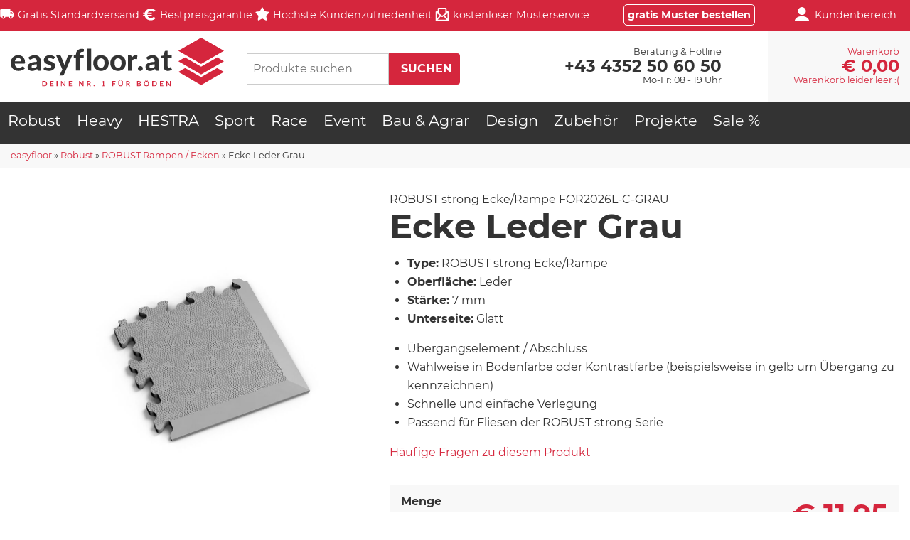

--- FILE ---
content_type: text/html; charset=UTF-8
request_url: https://www.easyfloor.at/robust-rampen-ecken/ecke-leder-grau
body_size: 12865
content:
<!DOCTYPE html>
<html lang="de">
<head>
<meta charset="UTF-8">
<title>Ecke Leder Grau - easyfloor</title>
<base href="https://www.easyfloor.at/">
<meta name="robots" content="index,follow">
<meta name="description" content="
Die Ecken der ROBUST strong Serie ermöglichen eine Umrandung wenn nur ein Teilbereich der Fläche mit neuem Boden ausgestattet werden soll. Zu beachten ist, dass unsere Ecken für Übergänge gedacht sind aber nicht als Abschluss zur Wand. Sollte ein Abschluss/Randstück benötigt werden, dann empfehlen wir die Fliesen einfach mit einer Stichsäge oder Ähnlichem zu schneiden. Wenn für das Bodenprojekt Innenecken benötigt werden so genügt es hier zwei Rampen auf Gehrung zu schneiden.
Verfügbare Oberflächen
Oberfläche Coins
Oberfläche Leder
Oberfläche Diamant/Riffel
Downloads &amp; Informationen
Datenblatt easyfloor ROBUST Serie (2,9 MiB)
Reinigung, Wartung und Desinfektion - easyfloor ROBUST (380,5 KiB)
">
<meta name="generator" content="Contao Open Source CMS">
<meta name="viewport" content="width=device-width,initial-scale=1.0">
<link rel="stylesheet" href="system/modules/isotope/assets/plugins/awesomplete/awesomplete.min.css?v=853e93c2"><link rel="stylesheet" href="assets/css/isotope.min.css,colorbox.min.css,swipe.min.css,cookiebar_default...-a4647905.css"><script src="assets/js/jquery.min.js,isotope.min.js,cookiebar.min.js-acf8b562.js"></script><link rel="canonical" href="https://www.easyfloor.at/robust-rampen-ecken/ecke-leder-grau"><meta property="fb:app_id"    	 content="1232685490107854" />
<meta property="og:title"  content="Jetzt kaufen: Ecke Leder Grau" />
<meta property="og:description"  content="" />
<meta property="og:url" content="https://www.easyfloor.at/robust-rampen-ecken/ecke-leder-grau">
<meta property="og:locale" content="de_DE" />
<meta property="og:type" content="Website" />
<meta property="og:image" content="https://www.easyfloor.at/assets/images/a/ecke_leder_grau-6d032276-7d223c3a.jpg" />
<!-- TEST: Ende --><!-- Google Tag Manager -->
<script>(function(w,d,s,l,i){w[l]=w[l]||[];w[l].push({'gtm.start':new Date().getTime(),event:'gtm.js'});var f=d.getElementsByTagName(s)[0],j=d.createElement(s),dl=l!='dataLayer'?'&l='+l:'';j.async=!0;j.src='https://www.googletagmanager.com/gtm.js?id='+i+dl;f.parentNode.insertBefore(j,f)})(window,document,'script','dataLayer','GTM-KMDBM9B')</script>
<!-- End Google Tag Manager -->
</head>
<body id="top" class="chrome "  itemscope itemtype="http://schema.org/WebPage">
<!--
TESTLAUF DIGITALRAUM TCC - Code entfernen!
Google Tag Manager (noscript) -->
<noscript><iframe src="https://www.googletagmanager.com/ns.html?id=GTM-KMDBM9B"
height="0" width="0" style="display:none;visibility:hidden"></iframe></noscript>
<!-- End Google Tag Manager (noscript) -->
<div id="wrapper">
<header id="header">
<div class="inside">
<!-- indexer::stop -->
<!--
<div class="headerInfoRow">
<b>ACHTUNG!</b> Durch das hohe Bestellaufkommen und das hohe Transportvolumen kann es derzeit zu längeren Wartezeiten kommen.
-->
<!--
<b>ACHTUNG!</b> Preisanpassungen ab Jänner 2022 durch gestiegene Rohstoffpreise - jetzt noch den alten Preis sichern!
<a href="&#123;&#123;link_url::91|urlattr&#125;&#125;" style="text-decoration:underline">Mehr dazu</a>
-->
<!--
</div>
-->
<div class="headerRow1">
<div class="inner">
<div class="easyfloorHighlights">
<p>
<img src="https://www.easyfloor.at/files/design/icons/header_icon_shipping.svg"  alt="easyfloor Vorteile für seine Kunden">
Gratis Standardversand 		<span class="clearfix"></span>
</p>
<p>
<img src="https://www.easyfloor.at/files/design/icons/header_icon_bestpreisgarantie.svg"  alt="easyfloor Vorteile für seine Kunden">
Bestpreisgarantie		<span class="clearfix"></span>
</p>
<p>
<img src="https://www.easyfloor.at/files/design/icons/header_icon_kunden_erfahrungen.svg"  alt="easyfloor Vorteile für seine Kunden">
Höchste Kundenzufriedenheit		<span class="clearfix"></span>
</p>
<p>
<img src="https://www.easyfloor.at/files/design/icons/header_icon_sample.svg"  alt="easyfloor Vorteile für seine Kunden">
kostenloser Musterservice		<span class="clearfix"></span>
</p>
<span class="clearfix"></span>
</div>
<!-- Administration Button bei entsprechender Berechtigung -->
<!-- Musteranfrage Button -->
<div id="musterWarenkorbContainer">
<a href="muster-anfordern" id="musterWarenkorbButton">
</span>
gratis Muster bestellen			</a>
<div id="musterAddedInfo" style="display: none">
<img src="https://www.easyfloor.at/files/design/icons/arrowUpCircleWhite.svg"  alt="">
<p>
Muster Erfolgreich zum Musterkorb hinzugefügt		</p>
</div>
</div>
<!-- Kundenbereich Button -->
<div class="header_kundenbereich">
<img src="https://www.easyfloor.at/files/design/icons/icon_user.svg"  alt="">
<a href="mein-konto" title="zum Kundenbereich">Kundenbereich</a>
<span class="clearfix"></span>
</div>
<div class="clearfix"></div>
</div>
</div>
<div class="headerRow2">
<div class="inner">
<!-- Logo -->
<figure id="headerLogo">
<a href="easyfloor" title="easyfloor">
<img src="https://www.easyfloor.at/files/design/logo/logo-easyfloor.svg"  alt="Logo easyfloor - deine Nr. 1 für Böden" class="Logo">
</a>
</figure>
<div id="mobileonlyhotlinecontainer">
Beratung &amp; Hotline
<a href="tel:+434352506050">+43 4352 506050</a>
</div>
<div id="searchbarcontainer">
<!-- indexer::stop -->
<div class="mod_iso_productfilter block">
<form action="" id="iso_filter_16" method="post">
<div class="formbody">
<input type="hidden" name="FORM_SUBMIT" value="iso_filter_16">
<input type="hidden" name="REQUEST_TOKEN" value="dcf1262a5c28cc71a34ae94db09.umigX0SAsEv2FnemnPFsU9zc2ZJSuZZt6AoNwtFX19U.3AKWFRHn-Bq5YiWXsak4YJSKqucj1Owfvz5vjYVktLjOJ-8XFtXdGq55BA">
<noscript>
<div class="submit_container"><input type="submit" class="submit" value="Senden"></div>
</noscript>
</div>
</form>
<div class="search">
<form action="" method="get">
<input type="hidden" name="isorc" value="">
<input type="text" name="keywords" id="ctrl_keywords_16" class="text" value="" placeholder="Produkte suchen"><input type="submit" class="submit" value="Suchen">
</form>
</div>
<script src="system/modules/isotope/assets/plugins/awesomplete/awesomplete.min.js"></script>
<script>Isotope.initAwesomplete(16,document.getElementById('ctrl_keywords_16'))</script>
</div>
<!-- indexer::continue -->
</div>
<div id="headerCartActions">
<div id="headerHotlineContainer">
<a href="tel:+434352506050" title="easyfloor Hotline anrufen">
<span class="headerCartActionsRow1">
Beratung &amp; Hotline
</span>
<span class="headerCartActionsRow2" style="font-size: 23px;">
+43 4352 50 60 50
</span>
<span class="headerCartActionsRow3">
Mo-Fr: 08 - 19 Uhr
</span>
</a>
</div>
<!-- Mini Einkaufswagen -->
<!-- indexer::stop -->
<div class="mod_iso_cart block">
<span class="headerCartActionsRow1">
Warenkorb
</span>
<span class="headerCartActionsRow2">
&euro; 0,00
</span>
<span class="headerCartActionsRow3">
Warenkorb leider leer :(
</span>
</div>
<!-- indexer::continue -->
<span class="clearfix"></span>
</div>
<span class="clearfix"></span>
</div>
</div>
<!-- Navigation -->
<div class="headerRow3">
<div class="inner">
<!-- TCC Megamenu -->
<!-- indexer::stop -->
<nav class="mod_navigation tccmeganav block">
<a href="robust-rampen-ecken/ecke-leder-grau#skipNavigation1" class="invisible">Navigation überspringen</a>
<ul class="level_1 nav" >
<li class="submenu trail first"><a href="alle-produkte" title="ROBUST Serie - Der Boden für Garagen, Werkstätten uvm." class="submenu trail first" aria-haspopup="true" itemprop="url"><span itemprop="name">Robust</span></a>
<div>
<ul class="level_2 subnav">
<li class="sibling first">
<a href="alle-produkte" title="easyfloor Robust SERIE PVC-Fliesen" class="sibling first hasimage" itemprop="url">
<figure>
<img src="files/design/navigation/ROBUST_all.jpg" alt="Alle Produkte">
</figure>
<p class="textContainer">
<span itemprop="name" class="title">Alle Produkte</span>
<span class="subtext">Alle Produkte der vielseitigen ROBUST Serie für nahezu jede Anwendung im Innenbereich</span>
</p>
<span class="clearfix"></span>
</a>
</li>
<li class="sibling">
<a href="hohe-belastung" title="easyfloor Robust Fortelock Industry PVC Fliese" class="sibling hasimage" itemprop="url">
<figure>
<img src="files/design/navigation/ROBUST.jpg" alt="ROBUST strong">
</figure>
<p class="textContainer">
<span itemprop="name" class="title">ROBUST strong</span>
<span class="subtext">Der Klassiker mit einer Stärke von 7mm und sichtbarer Verbindung</span>
</p>
<span class="clearfix"></span>
</a>
</li>
<li class="sibling">
<a href="robust/robust-strong-plus" title="easyfloor Robust strong PLUS  Fortelock ULTRA Industry PVC Fliese" class="sibling hasimage" itemprop="url">
<figure>
<img src="files/design/navigation/ROBUST.jpg" alt="ROBUST strong PLUS">
</figure>
<p class="textContainer">
<span itemprop="name" class="title">ROBUST strong PLUS</span>
<span class="subtext">Für schwere Belastungen aus Gewerbe und Industrie mit 10 mm</span>
</p>
<span class="clearfix"></span>
</a>
</li>
<li class="sibling">
<a href="invisible" title="easyfloor Robust Invisible PVC Fliese" class="sibling hasimage" itemprop="url">
<figure>
<img src="files/design/navigation/ROBUST_invisible.jpg" alt="ROBUST invisible">
</figure>
<p class="textContainer">
<span itemprop="name" class="title">ROBUST invisible</span>
<span class="subtext">Verdeckte Zinken für eine minimale gerade Fuge, 6 mm</span>
</p>
<span class="clearfix"></span>
</a>
</li>
<li class="sibling">
<a href="robust-xl" title="easyfloor ROBUST XL PVC Fliese" class="sibling hasimage" itemprop="url">
<figure>
<img src="files/design/navigation/ROBUST_xl.jpg" alt="ROBUST XL">
</figure>
<p class="textContainer">
<span itemprop="name" class="title">ROBUST XL</span>
<span class="subtext">Unsere großen Fliesen mit 2,5 Stk pro m² , 4 mm</span>
</p>
<span class="clearfix"></span>
</a>
</li>
<li class="sibling">
<a href="robust-esd" title="easyfloor Robust ESD PVC Fliese" class="sibling hasimage" itemprop="url">
<figure>
<img src="files/design/navigation/ROBUST_esd.jpg" alt="ROBUST ESD">
</figure>
<p class="textContainer">
<span itemprop="name" class="title">ROBUST ESD</span>
<span class="subtext">Die ESD Lösung für schnelle Installation und beste Ableitung von statischen Ladungen</span>
</p>
<span class="clearfix"></span>
</a>
</li>
<li class="sibling">
<a href="robust-print" title="easyfloor Robust Print PVC Fliese" class="sibling hasimage" itemprop="url">
<figure>
<img src="files/design/navigation/ROBUST_print.jpg" alt="ROBUST PRINT">
</figure>
<p class="textContainer">
<span itemprop="name" class="title">ROBUST PRINT</span>
<span class="subtext">bedruckte Oberflächen der Serie ROBUST, ROBUST XL, und ROBUST invisible</span>
</p>
<span class="clearfix"></span>
</a>
</li>
<li class="trail sibling">
<a href="robust-rampen-ecken" title="easyfloor Robust PVC Fliesen Ecken &amp; Rampen" class="trail sibling hasimage" itemprop="url">
<figure>
<img src="files/design/navigation/ROBUST_ramps.jpg" alt="ROBUST Rampen / Ecken">
</figure>
<p class="textContainer">
<span itemprop="name" class="title">ROBUST Rampen / Ecken</span>
<span class="subtext">Rampen und Eckstücke für alle Produkte der ROBUST Serie</span>
</p>
<span class="clearfix"></span>
</a>
</li>
<li class="sibling">
<a href="robust-design" title="easyfloor Robust Designfliesen" class="sibling hasimage" itemprop="url">
<figure>
<img src="files/design/navigation/robust_design.jpg" alt="ROBUST Design">
</figure>
<p class="textContainer">
<span itemprop="name" class="title">ROBUST Design</span>
<span class="subtext">Klickfliesen im großformatigem Design</span>
</p>
<span class="clearfix"></span>
</a>
</li>
<li class="sibling">
<a href="konfigurator" title="easyfloor PVC Fliesen Konfigurator" class="sibling hasimage" itemprop="url">
<figure>
<img src="files/design/navigation/ROBUST_konfigurator.png" alt="Konfigurator">
</figure>
<p class="textContainer">
<span itemprop="name" class="title">Konfigurator</span>
<span class="subtext">Jetzt Ihren neuen Boden Planen und Konfigurieren</span>
</p>
<span class="clearfix"></span>
</a>
</li>
<li class="sibling last">
<a href="anwendungsbeispiele" title="Fortelock easyfloor ROBUST PVC Fliesen" class="sibling last hasimage" itemprop="url">
<figure>
<img src="files/design/navigation/Anwendungsbeispiele.jpg" alt="Anwendungsbeispiele">
</figure>
<p class="textContainer">
<span itemprop="name" class="title">Anwendungsbeispiele</span>
<span class="subtext">Lassen Sie sich inspirieren - mit den vielseitigen Einsatzbereichen von PVC Bodenfliesen</span>
</p>
<span class="clearfix"></span>
</a>
</li>
</ul>
<div class="easyfloorVorteile">
<a href="kundenzufriedenheit">
<figure>
<img src="https://www.easyfloor.at/files/design/icons/Kundenzufriedenheit.svg"  alt="easyfloor Erfahrungen und Kundenzufriedenheit">
</figure>
<p class="textContainer">
<span class="row1">höchste Kundenzufriedenheit </span>
<span class="row2">Laut unseren Kunden sind wir das kundenfreundlichste Unternehmen der Branche und das vor, während und nach dem Kauf</span>
</p>
<span class="clearfix"></span>
</a>
<a href="muster-anfordern" class="center">
<figure>
<img src="https://www.easyfloor.at/files/design/icons/Muster-2.svg"  alt="">
</figure>
<p class="textContainer">
<span class="row1">kostenloser Musterservice</span>
<span class="row2">Ihr Bodenmuster innerhalb kürzester Zeit in Ihrem Briefkasten</span>
</p>
<span class="clearfix"></span>
</a>
<a href="service">
<figure>
<img src="https://www.easyfloor.at/files/design/icons/Servie-2.svg"  alt="">
</figure>
<p class="textContainer">
<span class="row1">beste Preise, bester Service</span>
<span class="row2">Niedrige Preise, individuelle Angebote für Projekte und bester Service zeichnen uns aus</span>
</p>
<span class="clearfix"></span>
</a>
<span class="clearfix"></span>
</div>
</div>
</li>
<li class="submenu"><a href="heavy" title="easyfloor HEAVY Schwerlastplatten &amp; Rampen" class="submenu" aria-haspopup="true" itemprop="url"><span itemprop="name">Heavy</span></a>
<div>
<ul class="level_2 subnav">
<li class="first">
<a href="heavy-schwerlastplatten" title="easyfloor HEAVY Schwerlastplatten" class="first hasimage" itemprop="url">
<figure>
<img src="files/design/navigation/HEAVY_heavy.jpg" alt="HEAVY Schwerlastplatten">
</figure>
<p class="textContainer">
<span itemprop="name" class="title">HEAVY Schwerlastplatten</span>
<span class="subtext">Der Alleskönner im Innen- und Außenbereich, enorme Belastbarkeit, enorme Vielseitigkeit</span>
</p>
<span class="clearfix"></span>
</a>
</li>
<li class="last">
<a href="heavy-rampen-zubehoer" title="easyfloor HEAVY Rampen &amp; Zubehör" class="last hasimage" itemprop="url">
<figure>
<img src="files/design/navigation/HEAVY_ramps.jpg" alt="HEAVY Rampen & Zubehör">
</figure>
<p class="textContainer">
<span itemprop="name" class="title">HEAVY Rampen & Zubehör</span>
<span class="subtext">Rampen für die easyfloor HEAVY Schwerlastplatten, wahlweise auch gelb lackiert.</span>
</p>
<span class="clearfix"></span>
</a>
</li>
</ul>
<div class="easyfloorVorteile">
<a href="kundenzufriedenheit">
<figure>
<img src="https://www.easyfloor.at/files/design/icons/Kundenzufriedenheit.svg"  alt="easyfloor Erfahrungen und Kundenzufriedenheit">
</figure>
<p class="textContainer">
<span class="row1">höchste Kundenzufriedenheit </span>
<span class="row2">Laut unseren Kunden sind wir das kundenfreundlichste Unternehmen der Branche und das vor, während und nach dem Kauf</span>
</p>
<span class="clearfix"></span>
</a>
<a href="muster-anfordern" class="center">
<figure>
<img src="https://www.easyfloor.at/files/design/icons/Muster-2.svg"  alt="">
</figure>
<p class="textContainer">
<span class="row1">kostenloser Musterservice</span>
<span class="row2">Ihr Bodenmuster innerhalb kürzester Zeit in Ihrem Briefkasten</span>
</p>
<span class="clearfix"></span>
</a>
<a href="service">
<figure>
<img src="https://www.easyfloor.at/files/design/icons/Servie-2.svg"  alt="">
</figure>
<p class="textContainer">
<span class="row1">beste Preise, bester Service</span>
<span class="row2">Niedrige Preise, individuelle Angebote für Projekte und bester Service zeichnen uns aus</span>
</p>
<span class="clearfix"></span>
</a>
<span class="clearfix"></span>
</div>
</div>
</li>
<li class="submenu"><a href="hestra" title="easyfloor HESTRA Klicklfliese" class="submenu" aria-haspopup="true" itemprop="url"><span itemprop="name">HESTRA</span></a>
<div>
<ul class="level_2 subnav">
<li class="first">
<a href="hestra-classic" title="easyfloor HESTRA Classic Klickfliese" class="first hasimage" itemprop="url">
<figure>
<img src="files/design/navigation/HESTRA_Classic.jpg" alt="HESTRA Classic">
</figure>
<p class="textContainer">
<span itemprop="name" class="title">HESTRA Classic</span>
<span class="subtext">Perfekt für den Außen- und Innenbereich. Witterungsbeständig und hohe Belastbarkeit.</span>
</p>
<span class="clearfix"></span>
</a>
</li>
<li>
<a href="hestra-universa" title="easyfloor HESTRA Universa Klickfliese" class=" hasimage" itemprop="url">
<figure>
<img src="files/design/navigation/HESTRA_Universa.jpg" alt="HESTRA UNIVERSA">
</figure>
<p class="textContainer">
<span itemprop="name" class="title">HESTRA UNIVERSA</span>
<span class="subtext">Breites Einsatzgebiet. Durch den erzeugten Mosaikeffekt ein wahrer Hingucker.</span>
</p>
<span class="clearfix"></span>
</a>
</li>
<li>
<a href="hestra-woodlook" title="easyfloor HESTRA Woodlook Klickfliese" class=" hasimage" itemprop="url">
<figure>
<img src="files/design/navigation/HESTRA_Wood.jpg" alt="HESTRA Woodlook">
</figure>
<p class="textContainer">
<span itemprop="name" class="title">HESTRA Woodlook</span>
<span class="subtext">Geringer Pflegeaufwand und splitterfrei. Eine beeindruckende Alternative zum Holzboden.</span>
</p>
<span class="clearfix"></span>
</a>
</li>
<li class="last">
<a href="anwendungsbeispiele-2" title="Balkonboden, Terrassenboden und mehr" class="last hasimage" itemprop="url">
<figure>
<img src="files/design/navigation/Anwendungsbeispiele_HESTRA.jpg" alt="Anwendungsbeispiele">
</figure>
<p class="textContainer">
<span itemprop="name" class="title">Anwendungsbeispiele</span>
<span class="subtext">Lassen Sie sich inspirieren - mit den vielseitigen Einsatzbereichen</span>
</p>
<span class="clearfix"></span>
</a>
</li>
</ul>
<div class="easyfloorVorteile">
<a href="kundenzufriedenheit">
<figure>
<img src="https://www.easyfloor.at/files/design/icons/Kundenzufriedenheit.svg"  alt="easyfloor Erfahrungen und Kundenzufriedenheit">
</figure>
<p class="textContainer">
<span class="row1">höchste Kundenzufriedenheit </span>
<span class="row2">Laut unseren Kunden sind wir das kundenfreundlichste Unternehmen der Branche und das vor, während und nach dem Kauf</span>
</p>
<span class="clearfix"></span>
</a>
<a href="muster-anfordern" class="center">
<figure>
<img src="https://www.easyfloor.at/files/design/icons/Muster-2.svg"  alt="">
</figure>
<p class="textContainer">
<span class="row1">kostenloser Musterservice</span>
<span class="row2">Ihr Bodenmuster innerhalb kürzester Zeit in Ihrem Briefkasten</span>
</p>
<span class="clearfix"></span>
</a>
<a href="service">
<figure>
<img src="https://www.easyfloor.at/files/design/icons/Servie-2.svg"  alt="">
</figure>
<p class="textContainer">
<span class="row1">beste Preise, bester Service</span>
<span class="row2">Niedrige Preise, individuelle Angebote für Projekte und bester Service zeichnen uns aus</span>
</p>
<span class="clearfix"></span>
</a>
<span class="clearfix"></span>
</div>
</div>
</li>
<li class="submenu"><a href="sport" title="easyfloor SPORT" class="submenu" aria-haspopup="true" itemprop="url"><span itemprop="name">Sport</span></a>
<div>
<ul class="level_2 subnav">
<li class="first last">
<a href="sport-puzzle" title="easyfloor SPORT Puzzle" class="first last hasimage" itemprop="url">
<figure>
<img src="files/design/navigation/SPORT_Puzzle.jpg" alt="SPORT Puzzle">
</figure>
<p class="textContainer">
<span itemprop="name" class="title">SPORT Puzzle</span>
<span class="subtext">Schnelle Verlegung und stabiler Halt ohne verklebt werden zu müssen - sofort einsatzbereit!</span>
</p>
<span class="clearfix"></span>
</a>
</li>
</ul>
<div class="easyfloorVorteile">
<a href="kundenzufriedenheit">
<figure>
<img src="https://www.easyfloor.at/files/design/icons/Kundenzufriedenheit.svg"  alt="easyfloor Erfahrungen und Kundenzufriedenheit">
</figure>
<p class="textContainer">
<span class="row1">höchste Kundenzufriedenheit </span>
<span class="row2">Laut unseren Kunden sind wir das kundenfreundlichste Unternehmen der Branche und das vor, während und nach dem Kauf</span>
</p>
<span class="clearfix"></span>
</a>
<a href="muster-anfordern" class="center">
<figure>
<img src="https://www.easyfloor.at/files/design/icons/Muster-2.svg"  alt="">
</figure>
<p class="textContainer">
<span class="row1">kostenloser Musterservice</span>
<span class="row2">Ihr Bodenmuster innerhalb kürzester Zeit in Ihrem Briefkasten</span>
</p>
<span class="clearfix"></span>
</a>
<a href="service">
<figure>
<img src="https://www.easyfloor.at/files/design/icons/Servie-2.svg"  alt="">
</figure>
<p class="textContainer">
<span class="row1">beste Preise, bester Service</span>
<span class="row2">Niedrige Preise, individuelle Angebote für Projekte und bester Service zeichnen uns aus</span>
</p>
<span class="clearfix"></span>
</a>
<span class="clearfix"></span>
</div>
</div>
</li>
<li class="submenu"><a href="race" title="Race" class="submenu" aria-haspopup="true" itemprop="url"><span itemprop="name">Race</span></a>
<div>
<ul class="level_2 subnav">
<li class="first">
<a href="race" title="easyfloor Race by Performance Floor" class="first hasimage" itemprop="url">
<figure>
<img src="files/design/navigation/race.jpg" alt="Race">
</figure>
<p class="textContainer">
<span itemprop="name" class="title">Race</span>
<span class="subtext">Der Boden für Motorsport und Fahrzeugenthusiasten - seit über 30 Jahren und Made in Germany 🇩🇪</span>
</p>
<span class="clearfix"></span>
</a>
</li>
<li class="last">
<a href="race-zubehoer" title="easyfloor Race by Performance Floor" class="last hasimage" itemprop="url">
<figure>
<img src="files/design/navigation/race.jpg" alt="Race Zubehör">
</figure>
<p class="textContainer">
<span itemprop="name" class="title">Race Zubehör</span>
<span class="subtext">Seitenteile, Eckteile, Pflege und mehr</span>
</p>
<span class="clearfix"></span>
</a>
</li>
</ul>
<div class="easyfloorVorteile">
<a href="kundenzufriedenheit">
<figure>
<img src="https://www.easyfloor.at/files/design/icons/Kundenzufriedenheit.svg"  alt="easyfloor Erfahrungen und Kundenzufriedenheit">
</figure>
<p class="textContainer">
<span class="row1">höchste Kundenzufriedenheit </span>
<span class="row2">Laut unseren Kunden sind wir das kundenfreundlichste Unternehmen der Branche und das vor, während und nach dem Kauf</span>
</p>
<span class="clearfix"></span>
</a>
<a href="muster-anfordern" class="center">
<figure>
<img src="https://www.easyfloor.at/files/design/icons/Muster-2.svg"  alt="">
</figure>
<p class="textContainer">
<span class="row1">kostenloser Musterservice</span>
<span class="row2">Ihr Bodenmuster innerhalb kürzester Zeit in Ihrem Briefkasten</span>
</p>
<span class="clearfix"></span>
</a>
<a href="service">
<figure>
<img src="https://www.easyfloor.at/files/design/icons/Servie-2.svg"  alt="">
</figure>
<p class="textContainer">
<span class="row1">beste Preise, bester Service</span>
<span class="row2">Niedrige Preise, individuelle Angebote für Projekte und bester Service zeichnen uns aus</span>
</p>
<span class="clearfix"></span>
</a>
<span class="clearfix"></span>
</div>
</div>
</li>
<li class="submenu"><a href="event-outdoor-vorzeltboden" title="easyfloor EVENT Outdoor- &amp; Vorzeltböden" class="submenu" aria-haspopup="true" itemprop="url"><span itemprop="name">Event</span></a>
<div>
<ul class="level_2 subnav">
<li class="first last">
<a href="event-outdoor-vorzeltboden" title="easyfloor EVENT Outdoor- &amp; Vorzeltböden" class="first last hasimage" itemprop="url">
<figure>
<img src="files/design/navigation/ EVENT.jpg" alt="EVENT Outdoor & Vorzeltboden">
</figure>
<p class="textContainer">
<span itemprop="name" class="title">EVENT Outdoor & Vorzeltboden</span>
<span class="subtext">Belastbar, leicht zu verlegen und einfach zu lagern. Die optimale Lösung für Veranstaltungen und Outdooranwendungen.</span>
</p>
<span class="clearfix"></span>
</a>
</li>
</ul>
<div class="easyfloorVorteile">
<a href="kundenzufriedenheit">
<figure>
<img src="https://www.easyfloor.at/files/design/icons/Kundenzufriedenheit.svg"  alt="easyfloor Erfahrungen und Kundenzufriedenheit">
</figure>
<p class="textContainer">
<span class="row1">höchste Kundenzufriedenheit </span>
<span class="row2">Laut unseren Kunden sind wir das kundenfreundlichste Unternehmen der Branche und das vor, während und nach dem Kauf</span>
</p>
<span class="clearfix"></span>
</a>
<a href="muster-anfordern" class="center">
<figure>
<img src="https://www.easyfloor.at/files/design/icons/Muster-2.svg"  alt="">
</figure>
<p class="textContainer">
<span class="row1">kostenloser Musterservice</span>
<span class="row2">Ihr Bodenmuster innerhalb kürzester Zeit in Ihrem Briefkasten</span>
</p>
<span class="clearfix"></span>
</a>
<a href="service">
<figure>
<img src="https://www.easyfloor.at/files/design/icons/Servie-2.svg"  alt="">
</figure>
<p class="textContainer">
<span class="row1">beste Preise, bester Service</span>
<span class="row2">Niedrige Preise, individuelle Angebote für Projekte und bester Service zeichnen uns aus</span>
</p>
<span class="clearfix"></span>
</a>
<span class="clearfix"></span>
</div>
</div>
</li>
<li class="submenu"><a href="bau-agrar" title="Bau und Agrarböden" class="submenu" aria-haspopup="true" itemprop="url"><span itemprop="name">Bau & Agrar</span></a>
<div>
<ul class="level_2 subnav">
<li class="first">
<a href="easygrid" title="easygrid Rasengitter" class="first hasimage" itemprop="url">
<figure>
<img src="files/design/navigation/easygrid.jpg" alt="easygrid">
</figure>
<p class="textContainer">
<span itemprop="name" class="title">easygrid</span>
<span class="subtext">Lösungen für Landwirtschaft, Pferdesport, Gartenbau und Landschaftsgestaltung</span>
</p>
<span class="clearfix"></span>
</a>
</li>
<li>
<a href="inb-r-paddockplatte" title="easyfloor INB® Paddockplatte" class=" hasimage" itemprop="url">
<figure>
<img src="files/design/navigation/INB_Outdoor.jpg" alt="INB® Paddockplatte">
</figure>
<p class="textContainer">
<span itemprop="name" class="title">INB® Paddockplatte</span>
<span class="subtext">Enorm hohe Belastbarkeit. Der Liebling für Viehzüchter und Reitsportanlagen.</span>
</p>
<span class="clearfix"></span>
</a>
</li>
<li>
<a href="bau-agrar/stallmatten" title="easyfloor Stallmatten und Boxenmatten" class=" hasimage" itemprop="url">
<figure>
<img src="files/design/navigation/HEAVY_heavy.jpg" alt="Stallmatten">
</figure>
<p class="textContainer">
<span itemprop="name" class="title">Stallmatten</span>
<span class="subtext">Stallmatten für Stallungen und Boxen für jeden Untergrund innen und außen</span>
</p>
<span class="clearfix"></span>
</a>
</li>
<li class="last">
<a href="anwendungsbeispiele-inb" title="easyfloor INB® Paddockplatte" class="last hasimage" itemprop="url">
<figure>
<img src="files/design/navigation/Anwendungsbeispiele_INB_Menü.png" alt="Anwendungsbeispiele">
</figure>
<p class="textContainer">
<span itemprop="name" class="title">Anwendungsbeispiele</span>
<span class="subtext">Überzeugen Sie sich selbst - von den vielseitigen Einsatzbereichen der INB Paddockplatten.</span>
</p>
<span class="clearfix"></span>
</a>
</li>
</ul>
<div class="easyfloorVorteile">
<a href="kundenzufriedenheit">
<figure>
<img src="https://www.easyfloor.at/files/design/icons/Kundenzufriedenheit.svg"  alt="easyfloor Erfahrungen und Kundenzufriedenheit">
</figure>
<p class="textContainer">
<span class="row1">höchste Kundenzufriedenheit </span>
<span class="row2">Laut unseren Kunden sind wir das kundenfreundlichste Unternehmen der Branche und das vor, während und nach dem Kauf</span>
</p>
<span class="clearfix"></span>
</a>
<a href="muster-anfordern" class="center">
<figure>
<img src="https://www.easyfloor.at/files/design/icons/Muster-2.svg"  alt="">
</figure>
<p class="textContainer">
<span class="row1">kostenloser Musterservice</span>
<span class="row2">Ihr Bodenmuster innerhalb kürzester Zeit in Ihrem Briefkasten</span>
</p>
<span class="clearfix"></span>
</a>
<a href="service">
<figure>
<img src="https://www.easyfloor.at/files/design/icons/Servie-2.svg"  alt="">
</figure>
<p class="textContainer">
<span class="row1">beste Preise, bester Service</span>
<span class="row2">Niedrige Preise, individuelle Angebote für Projekte und bester Service zeichnen uns aus</span>
</p>
<span class="clearfix"></span>
</a>
<span class="clearfix"></span>
</div>
</div>
</li>
<li><a href="robust-design" title="easyfloor Premium Vinyl Boden" itemprop="url"><span itemprop="name">Design</span></a></li>
<li><a href="zubehoer" title="easyfloor ZUBEHÖR für Böden" itemprop="url"><span itemprop="name">Zubehör</span></a></li>
<li><a href="projekte" title="easyfloor Erfahrungen" itemprop="url"><span itemprop="name">Projekte</span></a></li>
<li class="last"><a href="sale" title="easyfloor Sale - Abverkauf" class="last" itemprop="url"><span itemprop="name">Sale %</span></a></li>
</ul>
<span id="skipNavigation1" class="invisible"></span>
</nav>
<!-- indexer::continue -->
<!-- TCC Mobile nav -->
<!-- indexer::stop -->
<nav class="mod_navigation tccmobilenav block">
<a href="robust-rampen-ecken/ecke-leder-grau#skipNavigation32" class="invisible">Navigation überspringen</a>
<ul class="level_1" 	data-smart-menu="#open_mobile_menu"
data-smart-menu-active-auto="true"
data-smart-menu-dropdown="true"
data-smart-menu-theme="default"
>
<li class="submenu trail first"><a href="alle-produkte" title="ROBUST Serie - Der Boden für Garagen, Werkstätten uvm." class="submenu trail first" aria-haspopup="true" itemprop="url"><span itemprop="name">Robust</span></a>
<ul class="level_2" >
<li class="sibling first"><a href="alle-produkte" title="easyfloor Robust SERIE PVC-Fliesen" class="sibling first" itemprop="url"><span itemprop="name">Alle Produkte</span></a></li>
<li class="sibling"><a href="hohe-belastung" title="easyfloor Robust Fortelock Industry PVC Fliese" class="sibling" itemprop="url"><span itemprop="name">ROBUST strong</span></a></li>
<li class="sibling"><a href="robust/robust-strong-plus" title="easyfloor Robust strong PLUS  Fortelock ULTRA Industry PVC Fliese" class="sibling" itemprop="url"><span itemprop="name">ROBUST strong PLUS</span></a></li>
<li class="sibling"><a href="invisible" title="easyfloor Robust Invisible PVC Fliese" class="sibling" itemprop="url"><span itemprop="name">ROBUST invisible</span></a></li>
<li class="sibling"><a href="robust-xl" title="easyfloor ROBUST XL PVC Fliese" class="sibling" itemprop="url"><span itemprop="name">ROBUST XL</span></a></li>
<li class="sibling"><a href="robust-esd" title="easyfloor Robust ESD PVC Fliese" class="sibling" itemprop="url"><span itemprop="name">ROBUST ESD</span></a></li>
<li class="sibling"><a href="robust-print" title="easyfloor Robust Print PVC Fliese" class="sibling" itemprop="url"><span itemprop="name">ROBUST PRINT</span></a></li>
<li class="trail sibling"><a href="robust-rampen-ecken" title="easyfloor Robust PVC Fliesen Ecken &amp; Rampen" class="trail sibling" itemprop="url"><span itemprop="name">ROBUST Rampen / Ecken</span></a></li>
<li class="sibling"><a href="robust-design" title="easyfloor Robust Designfliesen" class="sibling" itemprop="url"><span itemprop="name">ROBUST Design</span></a></li>
<li class="sibling"><a href="konfigurator" title="easyfloor PVC Fliesen Konfigurator" class="sibling" itemprop="url"><span itemprop="name">Konfigurator</span></a></li>
<li class="sibling last"><a href="anwendungsbeispiele" title="Fortelock easyfloor ROBUST PVC Fliesen" class="sibling last" itemprop="url"><span itemprop="name">Anwendungsbeispiele</span></a></li>
</ul>
</li>
<li class="submenu"><a href="heavy" title="easyfloor HEAVY Schwerlastplatten &amp; Rampen" class="submenu" aria-haspopup="true" itemprop="url"><span itemprop="name">Heavy</span></a>
<ul class="level_2" >
<li class="first"><a href="heavy-schwerlastplatten" title="easyfloor HEAVY Schwerlastplatten" class="first" itemprop="url"><span itemprop="name">HEAVY Schwerlastplatten</span></a></li>
<li class="last"><a href="heavy-rampen-zubehoer" title="easyfloor HEAVY Rampen &amp; Zubehör" class="last" itemprop="url"><span itemprop="name">HEAVY Rampen & Zubehör</span></a></li>
</ul>
</li>
<li class="submenu"><a href="hestra" title="easyfloor HESTRA Klicklfliese" class="submenu" aria-haspopup="true" itemprop="url"><span itemprop="name">HESTRA</span></a>
<ul class="level_2" >
<li class="first"><a href="hestra-classic" title="easyfloor HESTRA Classic Klickfliese" class="first" itemprop="url"><span itemprop="name">HESTRA Classic</span></a></li>
<li><a href="hestra-universa" title="easyfloor HESTRA Universa Klickfliese" itemprop="url"><span itemprop="name">HESTRA UNIVERSA</span></a></li>
<li><a href="hestra-woodlook" title="easyfloor HESTRA Woodlook Klickfliese" itemprop="url"><span itemprop="name">HESTRA Woodlook</span></a></li>
<li class="last"><a href="anwendungsbeispiele-2" title="Balkonboden, Terrassenboden und mehr" class="last" itemprop="url"><span itemprop="name">Anwendungsbeispiele</span></a></li>
</ul>
</li>
<li class="submenu"><a href="sport" title="easyfloor SPORT" class="submenu" aria-haspopup="true" itemprop="url"><span itemprop="name">Sport</span></a>
<ul class="level_2" >
<li class="first last"><a href="sport-puzzle" title="easyfloor SPORT Puzzle" class="first last" itemprop="url"><span itemprop="name">SPORT Puzzle</span></a></li>
</ul>
</li>
<li class="submenu"><a href="race" title="Race" class="submenu" aria-haspopup="true" itemprop="url"><span itemprop="name">Race</span></a>
<ul class="level_2" >
<li class="first"><a href="race" title="easyfloor Race by Performance Floor" class="first" itemprop="url"><span itemprop="name">Race</span></a></li>
<li class="last"><a href="race-zubehoer" title="easyfloor Race by Performance Floor" class="last" itemprop="url"><span itemprop="name">Race Zubehör</span></a></li>
</ul>
</li>
<li class="submenu"><a href="event-outdoor-vorzeltboden" title="easyfloor EVENT Outdoor- &amp; Vorzeltböden" class="submenu" aria-haspopup="true" itemprop="url"><span itemprop="name">Event</span></a>
<ul class="level_2" >
<li class="first last"><a href="event-outdoor-vorzeltboden" title="easyfloor EVENT Outdoor- &amp; Vorzeltböden" class="first last" itemprop="url"><span itemprop="name">EVENT Outdoor & Vorzeltboden</span></a></li>
</ul>
</li>
<li class="submenu"><a href="bau-agrar" title="Bau und Agrarböden" class="submenu" aria-haspopup="true" itemprop="url"><span itemprop="name">Bau & Agrar</span></a>
<ul class="level_2" >
<li class="first"><a href="easygrid" title="easygrid Rasengitter" class="first" itemprop="url"><span itemprop="name">easygrid</span></a></li>
<li><a href="inb-r-paddockplatte" title="easyfloor INB® Paddockplatte" itemprop="url"><span itemprop="name">INB® Paddockplatte</span></a></li>
<li><a href="bau-agrar/stallmatten" title="easyfloor Stallmatten und Boxenmatten" itemprop="url"><span itemprop="name">Stallmatten</span></a></li>
<li class="last"><a href="anwendungsbeispiele-inb" title="easyfloor INB® Paddockplatte" class="last" itemprop="url"><span itemprop="name">Anwendungsbeispiele</span></a></li>
</ul>
</li>
<li><a href="robust-design" title="easyfloor Premium Vinyl Boden" itemprop="url"><span itemprop="name">Design</span></a></li>
<li><a href="zubehoer" title="easyfloor ZUBEHÖR für Böden" itemprop="url"><span itemprop="name">Zubehör</span></a></li>
<li><a href="projekte" title="easyfloor Erfahrungen" itemprop="url"><span itemprop="name">Projekte</span></a></li>
<li class="last"><a href="sale" title="easyfloor Sale - Abverkauf" class="last" itemprop="url"><span itemprop="name">Sale %</span></a></li>
</ul>
<span id="skipNavigation32" class="invisible"></span>
</nav>
<!-- indexer::continue -->
<div class="clearfix"></div>
</div>
</div>
<div class="tccMobileNavContainer">
<!-- mobile Navigation starten -->
<button id="tccBurgerMenu" class="hamburger hamburger--collapse">
<span class="hamburger-box">
<span class="hamburger-inner"></span>
</span>
</button>
<!-- TCC Hamburger Menü beenden -->
<!-- TCC Warenkorb Mobile only -->
<!-- indexer::stop -->
<div class="mod_iso_cart block">
<span class="headerCartActionsRow1">
Warenkorb
</span>
<span class="headerCartActionsRow2">
&euro; 0,00
</span>
<span class="headerCartActionsRow3">
Warenkorb leider leer :(
</span>
</div>
<!-- indexer::continue -->
<span class="clearfix"></span>
<!-- TCC Warenkorb mobile only ENDE -->
</div>
<div id="kontrastMittelNavigation"></div>
<!-- indexer::continue -->            </div>
</header>
<div id="container">
<main id="main">
<div class="inside">
<!-- indexer::stop -->
<div class="mod_breadcrumb block">
<div class="inner">
<ul itemprop="breadcrumb" itemscope itemtype="http://schema.org/BreadcrumbList">
<li class="first" itemscope itemtype="http://schema.org/ListItem" itemprop="itemListElement"><a href="./" title="easyfloor" itemprop="item"><span itemprop="name">easyfloor</span></a><meta itemprop="position" content="1">
&raquo;
</li>
<li itemscope itemtype="http://schema.org/ListItem" itemprop="itemListElement"><a href="alle-produkte" title="ROBUST Serie - Der Boden für Garagen, Werkstätten uvm." itemprop="item"><span itemprop="name">Robust</span></a><meta itemprop="position" content="2">
&raquo;
</li>
<li itemscope itemtype="http://schema.org/ListItem" itemprop="itemListElement"><a href="robust-rampen-ecken" title="easyfloor Robust PVC Fliesen Ecken &amp; Rampen" itemprop="item"><span itemprop="name">ROBUST Rampen / Ecken</span></a><meta itemprop="position" content="3">
&raquo;
</li>
<li class="active last">Ecke Leder Grau</li>
</ul>
</div>
</div>
<!-- indexer::continue -->
<div class="mod_article block" id="article-18">
<div class="inner">
<div class="mod_iso_productreader block">
<div class="product active">
<form action="" id="fmd8_product_670" name="iso1368975953" method="post" enctype="application/x-www-form-urlencoded">
<div class="formbody" itemscope itemtype="http://schema.org/Product">
<input type="hidden" name="FORM_SUBMIT" value="fmd8_product_670">
<input type="hidden" name="REQUEST_TOKEN" value="dcf1262a5c28cc71a34ae94db09.umigX0SAsEv2FnemnPFsU9zc2ZJSuZZt6AoNwtFX19U.3AKWFRHn-Bq5YiWXsak4YJSKqucj1Owfvz5vjYVktLjOJ-8XFtXdGq55BA">
<input type="hidden" name="AJAX_PRODUCT" value="670">
<input type="hidden" name="AJAX_MODULE" value="8">
<div class="row ce_rowStart">
<div class="ce_columns ce_colStart col-md-5">
<script>function imagechange(item,param2,linkLupe){event.preventDefault();$(".magnify-lens").css("background-image","url("+linkLupe+")");return Isotope.inlineGallery(item,param2)}
$(document).ready(function(){$('.zoom').magnify()})</script>
<div class="mainImage">
<figure class="image_container">
<img id="gfmd8_product_670_images" src="assets/images/3/ecke_leder_grau-6d032276.jpg" itemprop="image" alt="Ecke Leder Grau" 		 	 class="zoom" data-magnify-src="assets/images/3/ecke_leder_grau-6d032276.jpg"
>
</figure>
</div>
<div class="gallerycontainer">
</div>
</div>
<div class="ce_columns ce_colStart col-md-7 productShortDetails">
<p class="typesku">
<!-- Anzeieg des Produkttyps -->
<span class="type">ROBUST strong Ecke/Rampe</span>
<!-- Anzeige Artikelnummer -->
<span class="sku" itemprop="sku">FOR2026L-C-GRAU</span>
</p>
<!-- Google Shopping Desc -->
<meta itemprop="description" content="
Die Ecken der ROBUST strong Serie ermöglichen eine Umrandung wenn nur ein Teilbereich der Fläche mit neuem Boden ausgestattet werden soll. Zu beachten ist, dass unsere Ecken für Übergänge gedacht sind aber nicht als Abschluss zur Wand. Sollte ein Abschluss/Randstück benötigt werden, dann empfehlen wir die Fliesen einfach mit einer Stichsäge oder Ähnlichem zu schneiden. Wenn für das Bodenprojekt Innenecken benötigt werden so genügt es hier zwei Rampen auf Gehrung zu schneiden.
Verfügbare Oberflächen
Oberfläche Coins
Oberfläche Leder
Oberfläche Diamant/Riffel
Downloads &amp; Informationen
Datenblatt easyfloor ROBUST Serie (2,9 MiB)
Reinigung, Wartung und Desinfektion - easyfloor ROBUST (380,5 KiB)
">
<meta itemprop="url" content="https://www.easyfloor.atrobust-rampen-ecken/ecke-leder-grau">
<!-- Produktname -->
<h1 itemprop="name">Ecke Leder Grau</h1>
<!-- Kurzinfos aus den Artikelfinromationen -->
<div class="shortinfos">
<ul><li><b>Type:</b> ROBUST strong Ecke/Rampe</li><li><b>Oberfläche:</b> Leder</li><li><b>Stärke:</b> 7 mm</li><li><b>Unterseite:</b> Glatt</li></ul>					<!-- Shortfacts -->
<p>
<div class="ce_list block">
<ul>
<li class="first">Übergangselement / Abschluss</li>
<li>Wahlweise in Bodenfarbe oder Kontrastfarbe (beispielsweise in gelb um Übergang zu kennzeichnen)</li>
<li>Schnelle und einfache Verlegung</li>
<li class="last">Passend für Fliesen der ROBUST strong Serie</li>
</ul>
</div>
</p>
<!-- Staffelpreise -->
<a href="https://www.easyfloor.at/robust-rampen-ecken/ecke-leder-grau#faq">Häufige Fragen zu diesem Produkt</a>
<!--
&#123;&#123;env::host&#125;&#125;	Dieses Tag wird mit dem aktuellen Hostnamen ersetzt. (z. B. example.com)
&#123;&#123;env::url&#125;&#125;	Dieses Tag wird mit dem Hostnamen und dem Protokoll ersetzt. (z. B. http://www.example.com)
&#123;&#123;env::path&#125;&#125;	Dieses Tag wird mit der aktuellen Basis-URL samt Pfad zum Contao-Verzeichnis ersetzt.
&#123;&#123;env::request&#125;&#125;	Dieses Tag wird mit dem aktuellen Request-String ersetzt. (z. B. news/items/willkommen.html)
&#123;&#123;env::ip&#125;&#125;	Dieses Tag wird mit der IP-Adresse des aktuellen Besuchers ersetzt.
&#123;&#123;env::referer&#125;&#125;	Dieses Tag wird mit der URL der zuletzt besuchten Seite ersetzt.
&#123;&#123;env::files_url&#125;&#125;	Dieses Tag wird mit der statischen URL des Uploadverzeichnis ersetzt.
&#123;&#123;env::assets_url&#125;&#125;	Dieses Tag wird mit der statischen URL des Assets-Verzeichnis ersetzt.
-->
</div>
<!--
Preisangaben
grau Box
-->
<div class="offer calculationBox" itemprop="offers" itemscope itemtype="http://schema.org/Offer">
<!-- Optionen -->
<div class="row ce_rowStart row1">
<!-- der user soll das nicht sofort eingeben müssen deshalb in erster Instanz ausgrauen -->
<div class="ce_columns ce_colStart col-sm-8">
<h4>Menge</h4>
<!-- Bestellcontainer -->
<div class="submit_container">
<div class="quantity_container">
<label for="quantity_requested_670">Anzahl:</label> <input type="number" max="10000" class="text" id="quantity_requested_670" name="quantity_requested" placeholder="1"
value="1" maxlength="10">
</div>
</div>
</div>
<div class="ce_columns ce_colStart col-sm-4">
<meta itemprop="priceCurrency" content="EUR">
<!-- Preisangaben -->
<meta itemprop="price" content="11.95" />
<div class="price" id="stkpreiscontainer" ><span class="currency">€</span>&nbsp;11,95</div>
<div class="priceUnitInfo">pro Stk.</div>
<link itemprop="availability" href="http://schema.org/InStock">
<p class="versandinfo"><br>kostenloser Standardversand ab 100 €</p>
</div>
</div>
<!-- dritte Reihe mit Warenkorb -->
<div class="row ce_rowStart row3">
<div class="ce_columns ce_colStart col-sm-12">
<input type="submit" name="add_to_cart" class="submit add_to_cart " value="In den Warenkorb">
<script>$(document).ready(function(){if($('#iso_ajaxOverlay').length){dataLayer.push({ecommerce:null});dataLayer.push({event:"add_to_cart",ecommerce:{items:[{item_id:"FOR2026L-C-GRAU",item_name:"Ecke Leder Grau"}]}})}else{dataLayer.push({ecommerce:null});dataLayer.push({event:"view_item",ecommerce:{items:[{item_id:"FOR2026L-C-GRAU",item_name:"Ecke Leder Grau",index:0,quantity:1}]}})}})</script>
</div>
</div>
</div>
</div>
</div>
</div>
</form>
<!--
Produktbeschreibung
Wir haben die besten Produkte und definitiv den besten Service
Das gilt es auch unseren Kunden zu zeigen
Fairness, Qualität und Kundenzufriedenheit sind unser Antrieb.
Hier muss eine wirklich gute und kundenfreundliche Beschriebung hin - kein Blabla sonern wirklich die Antworten auf die wichtigsten Fragen
-->
<div class="description">
<div class="row ce_rowStart">
<div class="ce_columns ce_colStart col-md-6">
<h3>Details zu Ecke Leder Grau</h3>
<p>
<div class="ce_text block">
<p>Die Ecken der <a href="hohe-belastung">ROBUST strong</a> Serie ermöglichen eine Umrandung wenn nur ein Teilbereich der Fläche mit neuem Boden ausgestattet werden soll. Zu beachten ist, dass unsere Ecken für Übergänge gedacht sind aber nicht als Abschluss zur Wand. Sollte ein Abschluss/Randstück benötigt werden, dann empfehlen wir die Fliesen einfach mit einer Stichsäge oder Ähnlichem zu schneiden. Wenn für das Bodenprojekt Innenecken benötigt werden so genügt es hier zwei Rampen auf Gehrung zu schneiden.</p>
<h3>Verfügbare Oberflächen</h3>
<p>
<div class="ce_gallery infoGallery 3col block">
<ul class="cols_3" itemscope itemtype="http://schema.org/ImageGallery">
<li class="row_0 row_first row_last even col_0 col_first">
<figure class="image_container">
<img src="https://www.easyfloor.at/files/content/00_produkte/ROBUST/oberflaechen/robust_coins.jpg" width="420" height="279" alt="Oberfläche Coins" title="Oberfläche Coins">
<figcaption class="caption">Oberfläche Coins</figcaption>
</figure>
</li>
<li class="row_0 row_first row_last even col_1">
<figure class="image_container">
<img src="https://www.easyfloor.at/files/content/00_produkte/ROBUST/oberflaechen/robust_leder.jpg" width="420" height="279" alt="Oberfläche Leder" title="Oberfläche Leder">
<figcaption class="caption">Oberfläche Leder</figcaption>
</figure>
</li>
<li class="row_0 row_first row_last even col_2 col_last">
<figure class="image_container">
<img src="https://www.easyfloor.at/files/content/00_produkte/ROBUST/oberflaechen/robust_diamant_riffel.jpg" width="420" height="279" alt="Oberfläche Diamant/Riffel" title="Oberfläche Diamant/Riffel">
<figcaption class="caption">Oberfläche Diamant/Riffel</figcaption>
</figure>
</li>
</ul>
</div>
</p>
<h3>Downloads &amp; Informationen</h3>
<p>
<div class="ce_downloads block">
<ul>
<li class="download-element ext-pdf">
<a href="robust-rampen-ecken/ecke-leder-grau?file=files/content/00_produkte/ROBUST/DOWNLOADS/datenblatt_easyfloor_robust.pdf&amp;cid=221" title="Die Datei datenblatt_easyfloor_robust.pdf herunterladen" type="application/pdf">Datenblatt easyfloor ROBUST Serie <span class="size">(2,9 MiB)</span></a>
</li>
<li class="download-element ext-pdf">
<a href="robust-rampen-ecken/ecke-leder-grau?file=files/content/00_produkte/ROBUST/DOWNLOADS/reinigung-easyfloor-robust.pdf&amp;cid=221" title="Die Datei reinigung-easyfloor-robust.pdf herunterladen" type="application/pdf">Reinigung, Wartung und Desinfektion - easyfloor ROBUST <span class="size">(380,5 KiB)</span></a>
</li>
</ul>
</div>
</p>
</div>
</p>
</div>
<div class="ce_columns ce_colStart col-md-6 technischeDaten">
<h3>technische Daten</h3>
<p>
<div class="ce_table block">
<table id="table_60">
<tbody>
<tr class="row_0 row_first odd">
<th scope="row" class="col_0 col_first">Fliesen<br>
Verlegemaß<br>
Außengröße</th>
<td class="col_1 col_last"><br>49,6 x 49,6 cm<br>
51,0 × 51,0 mm</td>
</tr>
<tr class="row_1 even">
<th scope="row" class="col_0 col_first">Rampe<br>
Verlegemaß<br>
Außengröße</th>
<td class="col_1 col_last"><br>49,6 x 14,0 cm<br>
51,0 × 14,5 cm</td>
</tr>
<tr class="row_2 odd">
<th scope="row" class="col_0 col_first">Ecke<br>
Verlegemaß<br>
Außengröße</th>
<td class="col_1 col_last"><br>14,0 x 14,0 cm<br>
14,5 × 14,5 mm</td>
</tr>
<tr class="row_3 even">
<th scope="row" class="col_0 col_first">Fliese Gewicht (+/- 10 %)</th>
<td class="col_1 col_last">2,2 kg</td>
</tr>
<tr class="row_4 odd">
<th scope="row" class="col_0 col_first">Trittoberfläche</th>
<td class="col_1 col_last">PVC</td>
</tr>
<tr class="row_5 even">
<th scope="row" class="col_0 col_first">Stärke</th>
<td class="col_1 col_last">7 mm</td>
</tr>
<tr class="row_6 odd">
<th scope="row" class="col_0 col_first">Rutschfestigkeit DIN 51130:2014-02</th>
<td class="col_1 col_last">R10</td>
</tr>
<tr class="row_7 even">
<th scope="row" class="col_0 col_first">Antirutsch DIN EN 51131</th>
<td class="col_1 col_last">VG3</td>
</tr>
<tr class="row_8 odd">
<th scope="row" class="col_0 col_first">Dimensionsstabilität BS EN 434</th>
<td class="col_1 col_last">≤ 0,4 %</td>
</tr>
<tr class="row_9 even">
<th scope="row" class="col_0 col_first">Chemikalienbeständigkeit nach EN 423</th>
<td class="col_1 col_last">gut</td>
</tr>
<tr class="row_10 odd">
<th scope="row" class="col_0 col_first">Feuerreaktion nach EN 13501 -1</th>
<td class="col_1 col_last">Bfl -s1</td>
</tr>
<tr class="row_11 even">
<th scope="row" class="col_0 col_first">Widerstandsfähigkeit gegen Bakterien EN ISO 846</th>
<td class="col_1 col_last">zulänglich</td>
</tr>
<tr class="row_12 odd">
<th scope="row" class="col_0 col_first">Härte</th>
<td class="col_1 col_last">92±3 Shore A</td>
</tr>
<tr class="row_13 even">
<th scope="row" class="col_0 col_first">Verformung nach statischer Belastung EN 433</th>
<td class="col_1 col_last">&lt;0.1mm</td>
</tr>
<tr class="row_14 odd">
<th scope="row" class="col_0 col_first">Einwirkung von Stühlen mit Rollen EN 425</th>
<td class="col_1 col_last">geeignet</td>
</tr>
<tr class="row_15 even">
<th scope="row" class="col_0 col_first">Abriebfestigkeit EN 660-2</th>
<td class="col_1 col_last">T</td>
</tr>
<tr class="row_16 odd">
<th scope="row" class="col_0 col_first">Geradheit, Rechtwinkligkeit, Länge EN 24342</th>
<td class="col_1 col_last">&lt;&#61;±0,20% der nominalen Länge</td>
</tr>
<tr class="row_17 even">
<th scope="row" class="col_0 col_first">Farbkonsistenz</th>
<td class="col_1 col_last">&lt;±2ΔE*ab</td>
</tr>
<tr class="row_18 odd">
<th scope="row" class="col_0 col_first">Farbbeständigkeit bei künstlichem Licht</th>
<td class="col_1 col_last">&#62;5 (ohne Beschädigung) (EN 20105)</td>
</tr>
<tr class="row_19 row_last even">
<th scope="row" class="col_0 col_first">Fliesen pro Palette</th>
<td class="col_1 col_last">480</td>
</tr>
</tbody>
</table>
</div>
</p>
</div>
</div>
</div>
<!--
-->
<div style="margin-top:5em" id="faq">
<h2>Häufig gestellte Fragen</h2>
<!-- indexer::stop -->
<div class="mod_newslist block">
<div class="layout_short arc_7 block first even" itemscope itemtype="http://schema.org/Article">
<h3 itemprop="name"><a href="faq-detail/easyfloor-robust-design-verlegung" title="Den Artikel lesen: easyfloor ROBUST design Verlegung">easyfloor ROBUST design Verlegung</a></h3>
</div>
<div class="layout_short arc_7 block odd" itemscope itemtype="http://schema.org/Article">
<h3 itemprop="name"><a href="faq-detail/grundvorraussetzungen" title="Den Artikel lesen: Grundvorraussetzungen">Grundvorraussetzungen</a></h3>
</div>
<div class="layout_short arc_7 block even" itemscope itemtype="http://schema.org/Article">
<h3 itemprop="name"><a href="faq-detail/kunststoffbodenfliesen-fuer-bodenheizung" title="Den Artikel lesen: Kunststoffbodenfliesen für Bodenheizung?">Kunststoffbodenfliesen für Bodenheizung?</a></h3>
</div>
<div class="layout_short arc_7 block odd" itemscope itemtype="http://schema.org/Article">
<h3 itemprop="name"><a href="faq-detail/naesse-und-wasserundurchlaessigkeit" title="Den Artikel lesen: Nässe und Wasserundurchlässigkeit">Nässe und Wasserundurchlässigkeit</a></h3>
</div>
<div class="layout_short arc_7 block even" itemscope itemtype="http://schema.org/Article">
<h3 itemprop="name"><a href="faq-detail/schneiden-der-bodenfliesen" title="Den Artikel lesen: Schneiden der Bodenfliesen">Schneiden der Bodenfliesen</a></h3>
</div>
<div class="layout_short arc_7 block odd" itemscope itemtype="http://schema.org/Article">
<h3 itemprop="name"><a href="faq-detail/schwimmende-verlegung-oder-verklebung" title="Den Artikel lesen: Schwimmende Verlegung oder Verklebung?">Schwimmende Verlegung oder Verklebung?</a></h3>
</div>
<div class="layout_short arc_7 block even" itemscope itemtype="http://schema.org/Article">
<h3 itemprop="name"><a href="faq-detail/sonneneinstrahlung-waerme-temperatur" title="Den Artikel lesen: Sonneneinstrahlung, Wärme, Temperatur">Sonneneinstrahlung, Wärme, Temperatur</a></h3>
</div>
<div class="layout_short arc_7 block odd" itemscope itemtype="http://schema.org/Article">
<h3 itemprop="name"><a href="faq-detail/unterschied-brandschutzklasse-boden-cfl-und-bfl" title="Den Artikel lesen: Unterschied Brandschutzklasse Boden Cfl und Bfl">Unterschied Brandschutzklasse Boden Cfl und Bfl</a></h3>
</div>
<div class="layout_short arc_7 block even" itemscope itemtype="http://schema.org/Article">
<h3 itemprop="name"><a href="faq-detail/was-bedeutet-eco-und-was-ist-der-unterschied-zu-reinem-kunststoff" title="Den Artikel lesen: Was bedeutet ECO und was ist der Unterschied zu reinem Kunststoff?">Was bedeutet ECO und was ist der Unterschied zu reinem Kunststoff?</a></h3>
</div>
<div class="layout_short arc_7 block last odd" itemscope itemtype="http://schema.org/Article">
<h3 itemprop="name"><a href="faq-detail/werkstattboden-funken-schweissen-und-chemie" title="Den Artikel lesen: Werkstattboden - Funken, Schweißen und Chemie">Werkstattboden - Funken, Schweißen und Chemie</a></h3>
</div>
</div>
<!-- indexer::continue -->
</div></div>
<!-- indexer::stop -->
<p class="back"><a href="javascript:history.go(-1)" title="Zurück">Zurück</a></p>
<!-- indexer::continue -->
</div>
</div>
</div>
</div>
</main>
</div>
<footer id="footer">
<div class="inside">
<div class="FooterRow1">
<div class="socialButtons">
<h3>folge uns</h3>
<a class="facebook" href="https://www.facebook.com/easyfloor.at/" title="easyfloor auf Facebook" target="_blank">
<img src="https://www.easyfloor.at/files/design/icons/facebook-2.svg"  alt="Easyfloor auf Facebook">
</a>
<a class="insta" href="https://www.instagram.com/easyfloor.at/" title="easyfloor auf instagram" target="_blank">
<img src="https://www.easyfloor.at/files/design/icons/instagram-2.svg"  alt="Easyfloor auf Instagram">
</a>
</div>
<div class="security">
<img src="https://www.easyfloor.at/files/design/icons/icon_ssl.svg"  alt="Sichere SSL Verbindung">
<img src="https://www.easyfloor.at/files/design/icons/icon_kundenzufriedenheit.svg"  alt="höchste Kundenzufriedenheit">
</div>
<div class="contactContainer">
<h3>Kundendienst</h3>
<p>
<a href="&#109;&#97;&#105;&#108;&#116;&#111;&#58;&#111;&#x66;&#102;&#x69;&#99;&#x65;&#64;&#x65;&#97;&#x73;&#121;&#x66;&#108;&#x6F;&#111;&#x72;&#46;&#x61;&#116;" class="email">&#111;&#x66;&#102;&#x69;&#99;&#x65;&#64;&#x65;&#97;&#x73;&#121;&#x66;&#108;&#x6F;&#111;&#x72;&#46;&#x61;&#116;</a> <span>|</span> <a href="tel:+434352506050"> +43 4352 50 60 50</a>
</p>
</div>
<div class="clearfix"></div>
</div>
<div class="FooterRow2">
<div class="col col1">
<img src="https://www.easyfloor.at/files/design/logo/logo-easyfloor.svg"  alt="Logo easyfloor - deine Nr. 1 für Böden">
<p class="mission">
Wir bei Easyfloor.at setzen alles daran um eine perfekte Lösung rund um Ihren neuen PVC Boden zu bieten. Ein erprobtes Sortiment, ausgewählte Lösungen und zuerverlässiger Kundenservice machen uns zum Ansprechpartner für PVC der Firma Fortelock.
</p>
<p class="address">
easyfloor.at<br>
Am Gewerbepark 12<br>
9431 St. Stefan (Kärnten)
</p>
</div>
<div class="col col2">
<h3 style="text-align: ;">Alle Produkte</h3>
<!-- indexer::stop -->
<nav class="mod_customnav block">
<a href="robust-rampen-ecken/ecke-leder-grau#skipNavigation34" class="invisible">Navigation überspringen</a>
<ul class="level_1">
<li class="trail first"><a href="alle-produkte" title="ROBUST Serie - Der Boden für Garagen, Werkstätten uvm." class="trail first" itemprop="url">
<b><span itemprop="name" class="title">Robust:</span></b>
<span class="subtext">Der Klassiker für Garagen, Werkstätten uvm.</span>
</li>
<li><a href="heavy" title="easyfloor HEAVY Schwerlastplatten &amp; Rampen" itemprop="url">
<b><span itemprop="name" class="title">Heavy:</span></b>
<span class="subtext">Der Alleskönner mit enormer Belastbarkeit und Vielseitigkeit.</span>
</li>
<li><a href="hestra" title="easyfloor HESTRA Klicklfliese" itemprop="url">
<b><span itemprop="name" class="title">HESTRA:</span></b>
<span class="subtext">Einsetzbar von -30 bis +70 Grad im Innen- und Außenbereich.</span>
</li>
<li><a href="sport" title="easyfloor SPORT" itemprop="url">
<b><span itemprop="name" class="title">Sport:</span></b>
<span class="subtext">Unsere elastischen Sport und Fitnessböden für sportbegeisterte</span>
</li>
<li><a href="event-outdoor-vorzeltboden" title="easyfloor EVENT Outdoor- &amp; Vorzeltböden" itemprop="url">
<b><span itemprop="name" class="title">Event:</span></b>
<span class="subtext">Die optimale Lösung für Veranstaltungen und Outdooranwendungen.</span>
</li>
<li><a href="inb-r-paddockplatte" title="easyfloor INB® Systems Befestigungsfliese" itemprop="url">
<b><span itemprop="name" class="title">INB®:</span></b>
<span class="subtext">Der Liebling für Reitsportanlagen, Lagerplätze uvm.</span>
</li>
<li class="last"><a href="zubehoer" title="easyfloor ZUBEHÖR für Böden" class="last" itemprop="url">
<b><span itemprop="name" class="title">Zubehör:</span></b>
<span class="subtext">Verleihen Sie Ihrem Projekt den letzten Schliff.</span>
</li>
</ul>
<span id="skipNavigation34" class="invisible"></span>
</nav>
<!-- indexer::continue -->
</div>
<div class="col col1">
<h3 style="text-align: ;">WICHTIGE LINKS</h3>
<!-- indexer::stop -->
<nav class="mod_customnav block">
<a href="robust-rampen-ecken/ecke-leder-grau#skipNavigation38" class="invisible">Navigation überspringen</a>
<ul class="level_1">
<li class="first"><a href="kontakt" title="easyfloor KONTAKT aufnehmen" class="first">Kontakt</a></li>
<li><a href="service" title="Bester Preis, bester Service bei easyfloor">Service</a></li>
<li><a href="muster-anfordern" title="easyfloor PVC Fliesen kostenloses BODENMUSTER">Musterservice</a></li>
<li><a href="versandkosten" title="easyfloor VERSANDKOSTEN im Online-Shop">Versandkosten</a></li>
<li class="last"><a href="zahlungsarten" title="easyfloor ZAHUNGSARTEN im Online-Shop" class="last">Zahlungsarten</a></li>
</ul>
<span id="skipNavigation38" class="invisible"></span>
</nav>
<!-- indexer::continue -->
</div>
<div class="col col1 austriaLogo">
<img src="https://www.easyfloor.at/files/design/icons/austria_world_class_partners.png"  width="1063" height="414" alt="">
</div>
<div class="clearfix"></div>
</div>
<div class="FooterRow3">
<div class="col1 col">
<h3>Bezahlen mit</h3>
<img src="https://www.easyfloor.at/files/design/icons/footer-payments-1-1.svg"  alt="Easyfloor zahlungsarten">
<img src="https://www.easyfloor.at/files/design/icons/FOOTER_payment_2.svg"  alt="Easyfloor zahlungsarten">
</div>
<div class="col2 col">
<h3>wir versenden mit</h3>
<img src="https://www.easyfloor.at/files/design/icons/FOOTER_shippment.svg"  alt="Easyfloor Versandarten">
</div>
<div class="clearfix"></div>
</div>
<div class="FooterRow4">
<div class="col1 col">
<!-- indexer::stop -->
<nav class="mod_customnav block">
<a href="robust-rampen-ecken/ecke-leder-grau#skipNavigation20" class="invisible">Navigation überspringen</a>
<ul class="level_1">
<li class="first"><a href="impressum" title="Impressum" class="first">Impressum</a></li>
<li><a href="agb" title="AGB">AGB</a></li>
<li><a href="datenschutzerklaerung" title="Datenschutzerklärung">Datenschutzerklärung</a></li>
<li class="last"><a href="widerrufbelehrung" title="Widerrufbelehrung" class="last">Widerrufbelehrung</a></li>
</ul>
<span id="skipNavigation20" class="invisible"></span>
</nav>
<!-- indexer::continue -->
</div>
<div class="col2 col">
<a href="https://www.digitalraum.at" target="_blank">made with ❤ by digitalraum tcc</a>
</div>
<div class="clearfix"></div>
</div>            </div>
</footer>
</div>
<script src="assets/colorbox/js/colorbox.min.js?v=1.6.4.2"></script>
<script>jQuery(function($){$('a[data-lightbox]').map(function(){$(this).colorbox({loop:!1,rel:$(this).attr('data-lightbox'),maxWidth:'95%',maxHeight:'95%'})})})</script>
<script src="assets/swipe/js/swipe.min.js?v=2.2.2"></script>
<script>(function(){var e=document.querySelectorAll('.content-slider, .slider-control'),c,i;for(i=0;i<e.length;i+=2){c=e[i].getAttribute('data-config').split(',');new Swipe(e[i],{'auto':parseInt(c[0]),'speed':parseInt(c[1]),'startSlide':parseInt(c[2]),'continuous':parseInt(c[3]),'menu':e[i+1]})}})()</script>
<script src="files/tcc/js/tcc.js?v=3d3cfd18"></script><script src="files/tcc/js/jquery.number.min.js?v=9c1deed2"></script><!-- indexer::stop -->
<div  class="contao-cookiebar cc-wrap cookiebar_default_deny cc-top cc-blocked" role="complementary" aria-describedby="cookiebar-desc" data-nosnippet>
<div class="cc-inner" aria-live="assertive" role="alert">
<div id="cookiebar-desc" class="cc-head">
<p><strong>Wir verwenden Cookies</strong></p>
<p>Wir übermitteln personenbezogene Daten an Drittanbieter, die uns helfen, unser Webangebot zu verbessern. <span class="_brlbs-paragraph _brlbs-text-technology">Einige von ihnen sind essenziell, während andere uns helfen, diese Website und Ihre Erfahrung zu verbessern. Personenbezogenen Daten werden zur Personalisierung von Anzeigen verwendet und Cookies können sowohl für personalisierte als auch für nicht personalisierte Werbung genutzt werden.</span></p>
<p>Hierfür und um bestimmte Dienste zu nachfolgend aufgeführten Zwecken verwenden zu dürfen, benötigen wir Ihre Einwilligung. Indem Sie &#34;Alle akzeptieren&#34; klicken, stimmen Sie diesen zu.</p>                    </div>
<div class="cc-groups">
<div class="cc-group">
<input type="checkbox" name="group[]" id="g1" value="1" data-toggle-cookies disabled checked>
<label for="g1" class="group">Essenziell</label>
<button class="cc-detail-btn cc-focus" data-toggle-group aria-expanded="false" aria-controls="cg1">
<span>Details einblenden<span class="cc-invisible"> für Essenziell</span></span>
<span>Details ausblenden<span class="cc-invisible"> für Essenziell</span></span>
</button>
<div id="cg1" class="cc-cookies toggle-group">
<div class="cc-cookie">
<input type="checkbox" name="cookie[]" id="c2" value="2" disabled checked>
<label for="c2" class="cookie">Contao HTTPS CSRF Token</label>
<p>Schützt vor Cross-Site-Request-Forgery Angriffen.</p>                                                                            <div class="cc-cookie-info">
<div><span>Speicherdauer:</span> Dieses Cookie bleibt nur für die aktuelle Browsersitzung bestehen.</div>
</div>
</div>
<div class="cc-cookie">
<input type="checkbox" name="cookie[]" id="c3" value="3" disabled checked>
<label for="c3" class="cookie">PHP SESSION ID</label>
<p>Speichert die aktuelle PHP-Session.</p>                                                                            <div class="cc-cookie-info">
<div><span>Speicherdauer:</span> Dieses Cookie bleibt nur für die aktuelle Browsersitzung bestehen.</div>
</div>
</div>
</div>
</div>
<div class="cc-group">
<input type="checkbox" name="group[]" id="g2" value="2" data-toggle-cookies>
<label for="g2" class="group">Statistik</label>
<button class="cc-detail-btn cc-focus" data-toggle-group aria-expanded="false" aria-controls="cg2">
<span>Details einblenden<span class="cc-invisible"> für Statistik</span></span>
<span>Details ausblenden<span class="cc-invisible"> für Statistik</span></span>
</button>
<div id="cg2" class="cc-cookies toggle-group">
<p>Statistische Cookies helfen dem Websitebetreiber dabei zu verstehen, wie Besucher mit der Website interagieren, indem Informationen gesammelt und Berichte erstellt werden.</p>                                                            <div class="cc-cookie">
<input type="checkbox" name="cookie[]" id="c4" value="4">
<label for="c4" class="cookie">Facebook Pixel</label>
<p>Dies ist eine Tracking -Technologie, die von Facebook angeboten und von anderen Facebook-Diensten verwendet wird. Es wird verwendet, um Interaktionen von Besuchern mit Websites (&#34;Ereignisse&#34;) zu verfolgen, nachdem sie auf eine auf Facebook oder anderen von Meta bereitgestellten Diensten geschaltete Anzeige geklickt haben (&#34;Conversion&#34;).</p>
<p><strong>Pixel</strong> kann das Verhalten von Personen auf der Website mit <strong>Facebook</strong>-Benutzerprofilen verknüpfen. Er sammelt Daten, die helfen, Conversions nachzuverfolgen, Anzeigen zu optimieren und Zielgruppen zu erstellen. Weitere Infos finden sie hier <a title="Facebook Datenschutzerklärung" href="https://www.facebook.com/business/m/privacy-and-data" target="_blank" rel="noopener">Facebook Datenschutzerklärung</a>.</p>
<p>Dieser Service kann die erfassten Daten an ein anderes Land weiterleiten. Bitte beachten Sie, dass dieser Service Daten in ein Land, welches kein angemessenes Datenschutzniveau bietet, übertragen kann. Falls die Daten in die USA übertragen werden, besteht das Risiko, dass Ihre Daten von US Behörden zu Kontroll- und Überwachungszwecken verarbeitet werden können, ohne dass Ihnen möglicherweise Rechtsbehelfsmöglichkeiten zustehen.</p>                                                                            <div class="cc-cookie-info">
<div><span>Speicherdauer:</span> Die auf den Websites erfassten Interaktionen der Nutzer werden nicht länger als zwei Jahre gespeichert. Die Daten werden jedoch gelöscht, sobald sie für die Zwecke der Verarbeitung nicht mehr benötigt werden.</div>
</div>
</div>
</div>
</div>
</div>
<div class="cc-footer highlight">
<button class="cc-btn cc-focus save" data-save>Auswahl speichern</button>
<button class="cc-btn cc-focus success" data-accept-all>Alle akzeptieren</button>
<button class="cc-btn cc-focus deny" data-deny-all>Alle ablehnen</button>
</div>
<div class="cc-info">
</div>
</div>
</div>
<!-- indexer::continue -->
<script>var cookiebar=new ContaoCookiebar({configId:1,pageId:1,hideOnInit:0,blocking:1,version:1,lifetime:63072000,consentLog:0,token:'ccb_contao_token',doNotTrack:0,currentPageId:26,excludedPageIds:null,cookies:{"4":{"id":4,"type":"facebookPixel","checked":!0,"token":["facebook_pixel_tcc"],"resources":[],"priority":0,"scripts":[{"script":"!function(f,b,e,v,n,t,s){if(f.fbq)return;n=f.fbq=function(){n.callMethod?n.callMethod.apply(n,arguments):n.queue.push(arguments)};if(!f._fbq)f._fbq=n;n.push=n;n.loaded=!0;n.version='2.0';n.queue=[];t=b.createElement(e);t.async=!0;t.src=v;s=b.getElementsByTagName(e)[0];s.parentNode.insertBefore(t,s)}(window, document,'script','https:\/\/connect.facebook.net\/en_US\/fbevents.js');fbq('init', '248768995662953');fbq('track', 'PageView');","position":3,"mode":1}]}},configs:[],texts:{acceptAndDisplay:'Akzeptieren und anzeigen'}})</script><script>IsotopeProducts.setLoadMessage('Lade Produktdaten ...');IsotopeProducts.attach(JSON.parse('[{"formId":"fmd8_product_670","attributes":[]}]'))</script></body>
</html>

--- FILE ---
content_type: text/css
request_url: https://www.easyfloor.at/assets/css/isotope.min.css,colorbox.min.css,swipe.min.css,cookiebar_default...-a4647905.css
body_size: 24787
content:
@media screen{
#iso_ajaxBox{width:20%;padding:9px 50px 9px 24px;position:fixed;top:10%;left:40%;background:#fff url(../../system/modules/isotope/assets/images/loading.gif) no-repeat right center;border:2px solid #000;font-family:"Trebuchet MS",Verdana,sans-serif;font-size:15px;line-height:18px;text-align:left;color:#000;z-index:9999}#iso_ajaxBox.btnClose{background-image:none;cursor:pointer}#iso_ajaxBox p{margin:1em 0;padding:0}#iso_ajaxBox .iso_error{padding-left:34px;background:url(../../system/modules/isotope/assets/images/cross-24.png) left center no-repeat}#iso_ajaxBox .iso_confirm{padding-left:34px;background:url(../../system/modules/isotope/assets/images/tick-24.png) left center no-repeat}#iso_ajaxBox .iso_info{padding-left:34px;background:url(../../system/modules/isotope/assets/images/information-24.png) left center no-repeat}#iso_ajaxOverlay{width:100%;height:100%;position:fixed;top:0;left:0;background-color:#000;z-index:9998;-moz-opacity:.5;opacity:.5;_display:none;filter:Alpha(opacity=50)}
}
#colorbox,#cboxOverlay,#cboxWrapper{position:absolute;top:0;left:0;z-index:9999;overflow:hidden;-webkit-transform:translate3d(0,0,0)}#cboxWrapper{max-width:none}#cboxOverlay{position:fixed;width:100%;height:100%}#cboxMiddleLeft,#cboxBottomLeft{clear:left}#cboxContent{position:relative}#cboxLoadedContent{overflow:auto;-webkit-overflow-scrolling:touch}#cboxTitle{margin:0}#cboxLoadingOverlay,#cboxLoadingGraphic{position:absolute;top:0;left:0;width:100%;height:100%}#cboxPrevious,#cboxNext,#cboxClose,#cboxSlideshow{cursor:pointer}.cboxPhoto{float:left;margin:auto;border:0;display:block;max-width:none;-ms-interpolation-mode:bicubic}.cboxIframe{width:100%;height:100%;display:block;border:0;padding:0;margin:0}#colorbox,#cboxContent,#cboxLoadedContent{box-sizing:content-box;-moz-box-sizing:content-box;-webkit-box-sizing:content-box}#cboxOverlay{background:#000;opacity:.9;filter:alpha(opacity = 90)}#colorbox{outline:0}#cboxContent{margin-top:20px;background:#000}.cboxIframe{background:#fff}#cboxError{padding:50px;border:1px solid #ccc}#cboxLoadedContent{border:5px solid #000;background:#fff}#cboxTitle{position:absolute;top:-20px;left:0;color:#ccc}#cboxCurrent{position:absolute;top:-20px;right:0;color:#ccc}#cboxLoadingGraphic{background:url(../../assets/colorbox/images/loading.gif) no-repeat center center}#cboxPrevious,#cboxNext,#cboxSlideshow,#cboxClose{border:0;padding:0;margin:0;overflow:visible;width:auto;background:0 0}#cboxPrevious:active,#cboxNext:active,#cboxSlideshow:active,#cboxClose:active{outline:0}#cboxSlideshow{position:absolute;top:-20px;right:90px;color:#fff}#cboxPrevious{position:absolute;top:50%;left:5px;margin-top:-32px;background:url(../../assets/colorbox/images/controls.png) no-repeat top left;width:28px;height:65px;text-indent:-9999px}#cboxPrevious:hover{background-position:bottom left}#cboxNext{position:absolute;top:50%;right:5px;margin-top:-32px;background:url(../../assets/colorbox/images/controls.png) no-repeat top right;width:28px;height:65px;text-indent:-9999px}#cboxNext:hover{background-position:bottom right}#cboxClose{position:absolute;top:5px;right:5px;display:block;background:url(../../assets/colorbox/images/controls.png) no-repeat top center;width:38px;height:19px;text-indent:-9999px}#cboxClose:hover{background-position:bottom center}
.content-slider{overflow:hidden;visibility:hidden;position:relative}.slider-wrapper{overflow:hidden;position:relative}.slider-wrapper>*{float:left;width:100%;position:relative}.slider-control{height:30px;position:relative}.slider-control a,.slider-control .slider-menu{position:absolute;top:9px;display:inline-block}.slider-control .slider-prev{left:0}.slider-control .slider-next{right:0}.slider-control .slider-menu{top:0;width:50%;left:50%;margin-left:-25%;font-size:27px;text-align:center}.slider-control .slider-menu b{color:#bbb;cursor:pointer}.slider-control .slider-menu b.active{color:#666}
.cc-head>*:first-child{margin-top:0}.cc-head>*:last-child{margin-bottom:15px}.contao-cookiebar{--ccb-backdrop: rgba(0, 0, 0, .75);--ccb-anim-duration: .5s;--ccb-checked-clr: #399d32;--ccb-checked-bg: #dcf3db;--ccb-unchecked-clr: #9c9b99;--ccb-unchecked-bg: #fff;--ccb-disabled-clr: #c8c7c5;--ccb-disabled-bg: #f4f4f4;--ccb-focus-clr: #00a4f4;position:fixed;inset:0;z-index:9999;display:flex;align-items:var(--ccb-align, center);justify-content:var(--ccb-justify, center);letter-spacing:0;padding:15px;max-height:100dvh;box-sizing:border-box;pointer-events:none;overflow:hidden;color:var(--ccb-clr, #444)}.contao-cookiebar *{box-sizing:border-box}.contao-cookiebar p{color:var(--ccb-text, #868686);line-height:1.4}.contao-cookiebar label{position:relative;display:block;padding:8px 13px 8px 0;line-height:1.2rem}.contao-cookiebar label.group{font-weight:600}.contao-cookiebar input{position:absolute;width:1px;height:1px;outline:0 none;opacity:0}.contao-cookiebar input+label{padding:8px 13px 8px 45px;cursor:pointer}.contao-cookiebar input+label:before,.contao-cookiebar input+label:after{content:"";position:absolute;border-radius:10px}.contao-cookiebar input+label:before{top:7px;left:0;width:35px;height:18px;margin:0;box-sizing:content-box;background:var(--ccb-unchecked-bg);border:1px solid var(--ccb-unchecked-clr);transition:border-color .2s}.contao-cookiebar input+label:after{display:block;top:11px;left:4px;width:12px;height:12px;background:var(--ccb-unchecked-clr);transition:background .2s,margin-left .2s,padding .2s}.contao-cookiebar input+label:active:after{padding-left:5px}.contao-cookiebar input.cc-group-half+label:after{background:linear-gradient(to right, var(--ccb-unchecked-clr) 0%, var(--ccb-unchecked-clr) 50%, var(--ccb-checked-clr) 50%, var(--ccb-checked-clr) 100%)}.contao-cookiebar input:checked+label:after{background:var(--ccb-checked-clr);margin-left:17px}.contao-cookiebar input:checked+label:active:after{margin-left:12px}.contao-cookiebar input:checked+label:before{background:var(--ccb-checked-bg);border-color:var(--ccb-checked-clr)}.contao-cookiebar input:disabled+label{pointer-events:none}.contao-cookiebar input:disabled+label:after{background:var(--ccb-disabled-clr)}.contao-cookiebar input:disabled+label:before{background:var(--ccb-disabled-bg);border-color:var(--ccb-disabled-clr)}.contao-cookiebar input:focus-visible+label:before{outline:3px dashed var(--ccb-focus-clr);outline-offset:2px}.contao-cookiebar .cc-btn{display:inline-block;cursor:pointer;width:100%;padding:8px 14px;margin-bottom:8px;font-size:15px;outline:0 none;border:1px solid var(--ccb-btn-bdr, #cfcfcf);border-radius:4px;color:var(--ccb-btn-clr, #444);background:var(--ccb-btn-bg, #f5f5f5)}.contao-cookiebar .cc-btn:hover,.contao-cookiebar .cc-btn:focus{background:var(--ccb-btn-bg-hvr, #ececec)}.contao-cookiebar .cc-btn:last-child{margin-bottom:0}.contao-cookiebar .grayscale{--ccb-btn-bg: #f1efef;--ccb-btn-bg-hvr: #ececec}.contao-cookiebar .grayscale .success{--ccb-btn-bg: #fbfbfb;--ccb-btn-bg-hvr: #f7f7f7}.contao-cookiebar .highlight .success{--ccb-btn-bg: #4e9e3e;--ccb-btn-bg-hvr: #4c933f;--ccb-btn-bdr: #3e7830;--ccb-btn-clr: #fff}.cc-focus:focus-visible{outline:3px dashed var(--ccb-focus-clr);outline-offset:-3px}.cc-invisible{border:0;clip:rect(0 0 0 0);height:1px;margin:-1px;overflow:hidden;padding:0;position:absolute;width:1px;float:left}.cc-inner{display:inline-block;overflow-y:auto;max-height:100%;max-width:100%;padding:23px;border-radius:3px;opacity:0;pointer-events:none;visibility:hidden;font-size:1rem;text-align:left;background:var(--ccb-bg, #fff);box-shadow:var(--ccb-box-shadow, rgba(99, 99, 99, 0.2)) 0 2px 8px 0;animation:var(--ccb-anim, cookiebar-middle-in) var(--ccb-anim-duration) ease-in-out forwards}.cc-group{position:relative;border:1px solid var(--ccb-bdr, #d0d0d0);border-radius:5px;margin-bottom:10px}.cc-cookie-info{font-size:.875rem;background:var(--ccb-info-bg, #fff);border:1px solid var(--ccb-info-bdr, #efefef);padding:10px;border-radius:5px}.cc-cookie-info>div>span{font-weight:600}.cc-cookie-info>div+div{margin-top:5px;word-wrap:break-word}.cc-cookie-info+button.cc-detail-btn-details{margin-top:15px}.cc-cookies{background:var(--ccb-cookies-bg, #fbfbfb);border-radius:0 0 5px 5px}.cc-cookies>p{font-size:.875rem}.cc-cookies>p,.cc-cookies>.cc-cookie{margin:0;padding:15px;border-top:1px solid var(--ccb-cookies-bdr, #fbfbfb)}.cc-cookie label.cookie+*{margin-top:10px}.cc-cookie p{margin:0 0 15px;font-size:.875rem}.cc-cookie-desc p{margin-bottom:0}.cc-footer,.cc-info{text-align:center}.cc-info{margin-top:15px}.cc-info>p{font-size:.875rem}.cc-info>a{display:inline-block;font-size:.813rem;color:var(--ccb-detail-clr, #a2a2a2);text-decoration:none}.cc-info>a:hover{color:var(--ccb-detail-clr-hvr, #717171)}.cc-info>a+a:before{display:inline-block;content:"·";margin-right:5px}.cc-active .cc-inner{opacity:1;pointer-events:auto;visibility:visible}.cc-active.cc-blocked{pointer-events:auto;animation:cookiebar-overlay-in var(--ccb-anim-duration) ease-in-out forwards}.cc-saved.cc-inner{opacity:0;pointer-events:none;visibility:hidden}.cc-saved.cc-blocked{pointer-events:none;animation:cookiebar-overlay-out var(--ccb-anim-duration) ease-in-out forwards}.cc-left{--ccb-justify: flex-start}.cc-right{--ccb-justify: flex-end}.cc-top{--ccb-align: flex-start}.cc-top.cc-active{--ccb-anim: cookiebar-top-in}.cc-top.cc-saved{--ccb-anim: cookiebar-top-out}.cc-middle.cc-active{--ccb-anim: cookiebar-middle-in}.cc-middle.cc-saved{--ccb-anim: cookiebar-middle-out}.cc-bottom{--ccb-align: flex-end}.cc-bottom.cc-active{--ccb-anim: cookiebar-bottom-in}.cc-bottom.cc-saved{--ccb-anim: cookiebar-bottom-out}@media(min-width: 768px){.contao-cookiebar .cc-btn{width:auto;margin-bottom:0}.cc-inner{max-width:var(--ccb-max-width, 750px)}}@media(forced-colors){.contao-cookiebar input+label:after{border:1px solid currentColor}.cc-inner{border:1px solid currentColor}input.cc-group-half+label:after{margin-left:9px}}@media(prefers-reduced-motion){.contao-cookiebar{--ccb-anim-duration: 2s}}@media print{.contao-cookiebar{opacity:0}}@keyframes cookiebar-overlay-in{0%{background:rgba(0,0,0,0)}to{background:var(--ccb-backdrop)}}@keyframes cookiebar-overlay-out{0%{background:var(--ccb-backdrop)}to{background:rgba(0,0,0,0);visibility:hidden}}@keyframes cookiebar-top-in{0%{opacity:0;transform:translateY(-100%)}to{opacity:1;transform:translateY(0)}}@keyframes cookiebar-top-out{0%{opacity:1;visibility:visible;transform:translateY(0)}to{opacity:0;visibility:hidden;transform:translateY(-100%)}}@keyframes cookiebar-middle-in{0%{opacity:0;transform:scale(0)}to{opacity:1;transform:scale(1)}}@keyframes cookiebar-middle-out{0%{opacity:1;visibility:visible;transform:scale(1)}to{opacity:0;visibility:hidden;transform:scale(0)}}@keyframes cookiebar-bottom-in{0%{opacity:0;transform:translateY(100%)}to{opacity:1;transform:translateY(0)}}@keyframes cookiebar-bottom-out{0%{opacity:1;visibility:visible;transform:translateY(0)}to{opacity:0;visibility:hidden;transform:translateY(100%)}}.cc-group{display:flex;flex-wrap:wrap;justify-content:space-between;align-content:center}.cc-group>label{flex-grow:1;margin:5px 0 5px 10px}.cc-cookies{display:none;width:100%}.cc-detail-btn{padding:8px 10px;line-height:1.2rem}.cc-detail-btn-details{text-decoration:underline;padding:0;margin:0 0 10px}.cc-detail-btn,.cc-detail-btn-details{display:inline-block;color:var(--ccb-detail-clr, #a2a2a2);border:0 none;outline:0 none;background:rgba(0,0,0,0);font-size:13px;letter-spacing:0;text-transform:initial;cursor:pointer}.cc-detail-btn span:nth-child(2),.cc-detail-btn-details span:nth-child(2){display:none}.cc-detail-btn.cc-active span:nth-child(1),.cc-detail-btn-details.cc-active span:nth-child(1){display:none}.cc-detail-btn.cc-active span:nth-child(2),.cc-detail-btn-details.cc-active span:nth-child(2){display:inline}.cc-detail-btn:hover,.cc-detail-btn-details:hover{background:rgba(0,0,0,0);color:var(--ccb-detail-clr-hvr, #717171)}
@charset "UTF-8";
/** 
  * Erdmann & Freunde - Nutshell
  * BASE Contao Framework
  * erdmann-freunde.de/nutshell/
  *
  * Lizenziert unter MIT OPEN SOURCE 
  * 
  */
/** Contents
  *
  * SETTINGS
  * ...variabless
  *
  *
  * MIXINS
  * ...general
  * ...responsive
  *
  *
  * GENERIC
  * ...normalize
  * ...contao-reset
  * ...box-sizing
  *
  *
  * BASE
  * ...shared
  * ...page
  * ...type
  * ...grid
  * ...layout
  *
  *
  * COMPONENTS
  * ...media
  * ...tables
  * ...accordion
  * ...links
  * ...events
  * ...faq
  * ...forms
  * ...navs
  * ...news
  * ...newsletter
  * ...slider
  * ...downloads
  *
  */
/* montserrat-regular - latin */
@font-face {
  font-family: "Montserrat";
  font-style: normal;
  font-weight: 400;
  src: local(""), url("../../files/tcc/fonts/montserrat/montserrat-v15-latin-regular.woff2") format("woff2"), url("../../files/tcc/fonts/montserrat/montserrat-v15-latin-regular.woff") format("woff");
  /* Chrome 6+, Firefox 3.6+, IE 9+, Safari 5.1+ */
}
/* montserrat-700 - latin */
@font-face {
  font-family: "Montserrat";
  font-style: normal;
  font-weight: 700;
  src: local(""), url("../../files/tcc/fonts/montserrat/montserrat-v15-latin-700.woff2") format("woff2"), url("../../files/tcc/fonts/montserrat/montserrat-v15-latin-700.woff") format("woff");
  /* Chrome 6+, Firefox 3.6+, IE 9+, Safari 5.1+ */
}
/*!
 *  Font Awesome 4.7.0 by @davegandy - http://fontawesome.io - @fontawesome
 *  License - http://fontawesome.io/license (Font: SIL OFL 1.1, CSS: MIT License)
 */
/*  --base-border-radius:       4px;
  --base-border-width:        1px;
  --base-border-color:        var(--color-gray-light);

  --base-border:              var(--base-border-width) solid var(--base-border-color);*/
/*! normalize.css v4.0.0 | MIT License | github.com/necolas/normalize.css */
/**
 * 1. Change the default font family in all browsers (opinionated).
 * 2. Prevent adjustments of font size after orientation changes in IE and iOS.
 */
html {
  font-family: sans-serif;
  /* 1 */
  -ms-text-size-adjust: 100%;
  /* 2 */
  -webkit-text-size-adjust: 100%;
  /* 2 */
}

/**
 * Remove the margin in all browsers (opinionated).
 */
body {
  margin: 0;
}

/* HTML5 display definitions
   ========================================================================== */
/**
 * Add the correct display in IE 9-.
 * 1. Add the correct display in Edge, IE, and Firefox.
 * 2. Add the correct display in IE.
 */
article,
aside,
details,
figcaption,
figure,
footer,
header,
main,
menu,
nav,
section,
summary {
  /* 1 */
  display: block;
}

/**
 * Add the correct display in IE 9-.
 */
audio,
canvas,
progress,
video {
  display: inline-block;
}

/**
 * Add the correct display in iOS 4-7.
 */
audio:not([controls]) {
  display: none;
  height: 0;
}

/**
 * Add the correct vertical alignment in Chrome, Firefox, and Opera.
 */
progress {
  vertical-align: baseline;
}

/**
 * Add the correct display in IE 10-.
 * 1. Add the correct display in IE.
 */
template,
[hidden] {
  display: none;
}

/* Links
   ========================================================================== */
/**
 * Remove the gray background on active links in IE 10.
 */
a {
  background-color: transparent;
}

/**
 * Remove the outline on focused links when they are also active or hovered
 * in all browsers (opinionated).
 */
a:active,
a:hover {
  outline-width: 0;
}

/* Text-level semantics
   ========================================================================== */
/**
 * 1. Remove the bottom border in Firefox 39-.
 * 2. Add the correct text decoration in Chrome, Edge, IE, Opera, and Safari.
 */
abbr[title] {
  border-bottom: none;
  /* 1 */
  text-decoration: underline;
  /* 2 */
  text-decoration: underline dotted;
  /* 2 */
}

/**
 * Prevent the duplicate application of `bolder` by the next rule in Safari 6.
 */
b,
strong {
  font-weight: inherit;
}

/**
 * Add the correct font weight in Chrome, Edge, and Safari.
 */
b,
strong {
  font-weight: bolder;
}

/**
 * Add the correct font style in Android 4.3-.
 */
dfn {
  font-style: italic;
}

/**
 * Correct the font size and margin on `h1` elements within `section` and
 * `article` contexts in Chrome, Firefox, and Safari.
 */
h1 {
  font-size: 2em;
  margin: 0.67em 0;
}

/**
 * Add the correct background and color in IE 9-.
 */
mark {
  background-color: #ff0;
  color: #000;
}

/**
 * Add the correct font size in all browsers.
 */
small {
  font-size: 80%;
}

/**
 * Prevent `sub` and `sup` elements from affecting the line height in
 * all browsers.
 */
sub,
sup {
  font-size: 75%;
  line-height: 0;
  position: relative;
  vertical-align: baseline;
}

sub {
  bottom: -0.25em;
}

sup {
  top: -0.5em;
}

/* Embedded content
   ========================================================================== */
/**
 * Remove the border on images inside links in IE 10-.
 */
img {
  border-style: none;
}

/**
 * Hide the overflow in IE.
 */
svg:not(:root) {
  overflow: hidden;
}

/* Grouping content
   ========================================================================== */
/**
 * 1. Correct the inheritance and scaling of font size in all browsers.
 * 2. Correct the odd `em` font sizing in all browsers.
 */
code,
kbd,
pre,
samp {
  font-family: monospace, monospace;
  /* 1 */
  font-size: 1em;
  /* 2 */
}

/**
 * Add the correct margin in IE 8.
 */
figure {
  margin: 1em 40px;
}

/**
 * 1. Add the correct box sizing in Firefox.
 * 2. Show the overflow in Edge and IE.
 */
hr {
  box-sizing: content-box;
  /* 1 */
  height: 0;
  /* 1 */
  overflow: visible;
  /* 2 */
}

/* Forms
   ========================================================================== */
/**
 * Change font properties to `inherit` in all browsers (opinionated).
 */
button, input.submit,
button.submit,
input,
select,
textarea {
  font: inherit;
}

/**
 * Restore the font weight unset by the previous rule.
 */
optgroup {
  font-weight: bold;
}

/**
 * Show the overflow in IE.
 * 1. Show the overflow in Edge.
 * 2. Show the overflow in Edge, Firefox, and IE.
 */
button, input.submit,
button.submit,
input,
select {
  /* 2 */
  overflow: visible;
}

/**
 * Remove the margin in Safari.
 * 1. Remove the margin in Firefox and Safari.
 */
button, input.submit,
button.submit,
input,
select,
textarea {
  /* 1 */
  margin: 0;
}

/**
 * Remove the inheritence of text transform in Edge, Firefox, and IE.
 * 1. Remove the inheritence of text transform in Firefox.
 */
button, input.submit,
button.submit,
select {
  /* 1 */
  text-transform: none;
}

/**
 * Change the cursor in all browsers (opinionated).
 */
button, input.submit,
button.submit,
[type=button],
[type=reset],
[type=submit] {
  cursor: pointer;
}

/**
 * Restore the default cursor to disabled elements unset by the previous rule.
 */
[disabled] {
  cursor: default;
}

/**
 * 1. Prevent a WebKit bug where (2) destroys native `audio` and `video`
 *    controls in Android 4.
 * 2. Correct the inability to style clickable types in iOS.
 */
button, input.submit,
button.submit,
html [type=button],
[type=reset],
[type=submit] {
  -webkit-appearance: button;
  /* 2 */
}

/**
 * Remove the inner border and padding in Firefox.
 */
button::-moz-focus-inner, input.submit::-moz-focus-inner,
button.submit::-moz-focus-inner,
input::-moz-focus-inner {
  border: 0;
  padding: 0;
}

/**
 * Restore the focus styles unset by the previous rule.
 */
button:-moz-focusring,
input:-moz-focusring {
  outline: 1px dotted ButtonText;
}

/**
 * Change the border, margin, and padding in all browsers (opinionated).
 */
fieldset {
  border: 1px solid #c0c0c0;
  margin: 0 2px;
  padding: 0.35em 0.625em 0.75em;
}

/**
 * 1. Correct the text wrapping in Edge and IE.
 * 2. Correct the color inheritance from `fieldset` elements in IE.
 * 3. Remove the padding so developers are not caught out when they zero out
 *    `fieldset` elements in all browsers.
 */
legend {
  box-sizing: border-box;
  /* 1 */
  color: inherit;
  /* 2 */
  display: table;
  /* 1 */
  max-width: 100%;
  /* 1 */
  padding: 0;
  /* 3 */
  white-space: normal;
  /* 1 */
}

/**
 * Remove the default vertical scrollbar in IE.
 */
textarea {
  overflow: auto;
}

/**
 * 1. Add the correct box sizing in IE 10-.
 * 2. Remove the padding in IE 10-.
 */
[type=checkbox],
[type=radio] {
  box-sizing: border-box;
  /* 1 */
  padding: 0;
  /* 2 */
}

/**
 * Correct the cursor style of increment and decrement buttons in Chrome.
 */
[type=number]::-webkit-inner-spin-button,
[type=number]::-webkit-outer-spin-button {
  height: auto;
}

/**
 * Correct the odd appearance of search inputs in Chrome and Safari.
 */
[type=search] {
  -webkit-appearance: textfield;
}

/**
 * Remove the inner padding and cancel buttons in Chrome on OS X and
 * Safari on OS X.
 */
[type=search]::-webkit-search-cancel-button,
[type=search]::-webkit-search-decoration {
  -webkit-appearance: none;
}

.float_left {
  float: left;
}

.float_right {
  float: right;
}

.invisible {
  width: 0;
  height: 0;
  left: -1000px;
  top: -1000px;
  position: absolute;
  overflow: hidden;
  display: inline;
}

/**
 * Set the global `box-sizing` state to `border-box`.
 *
 * css-tricks.com/inheriting-box-sizing-probably-slightly-better-best-practice
 * paulirish.com/2012/box-sizing-border-box-ftw
 */
html {
  box-sizing: border-box;
}

*, *:before, *:after {
  box-sizing: inherit;
}

h1, h2, h3, h4, h5, h6 {
  margin-top: 0;
  margin-bottom: 0.5rem;
}

ul, ol, dl,
blockquote, p, address,
hr,
fieldset, figure,
pre {
  margin-bottom: 1rem;
}

ul, ol, dd {
  margin-left: 1rem;
}

.clearfix:after {
  content: "";
  display: table;
  clear: both;
}

a {
  color: #d5263d;
}

:not(p) a {
  text-decoration: none;
}

figure {
  margin: 0;
}

img {
  display: block;
  max-width: 100%;
  height: auto;
  margin: 0 auto;
}

html {
  font-family: "Montserrat", sans-serif;
  font-size: 1rem;
  line-height: 1.625;
  font-weight: 400;
  background-color: #fff;
  color: #333333;
  overflow-y: scroll;
  min-height: 100%;
  -webkit-text-size-adjust: 100%;
  -ms-text-size-adjust: 100%;
  -moz-osx-font-smoothing: grayscale;
  -webkit-font-smoothing: antialiased;
}
@media screen and (max-width: 34.3125em) {
  html {
    font-size: 0.875rem;
  }
}
@media screen and (min-width: 68.75em) {
  html {
    font-size: 1rem;
  }
}

html {
  /* --code__color:            	        $farbelinks;
   --selection-background:		        $farbe1;
   --pre__color-background:  	        var(--color-gray);
   --pre__color:             	        var(--color-text--inverted);

   --selection-color: 			        var(--color-text--inverted);

   --hr-border: 						    var(--base-border);
   --paragraph__link-decoration:         underline;
   --paragraph__link-decoration--hover:  none;*/
}

h1 {
  font-size: 2rem;
  font-family: "Montserrat", sans-serif;
  line-height: 1.55;
  margin-bottom: 1rem;
}
@media screen and (min-width: 34.375em) {
  h1 {
    font-size: 2rem;
  }
}
@media screen and (min-width: 48em) {
  h1 {
    font-size: 2.25rem;
  }
}
@media screen and (min-width: 58.75em) {
  h1 {
    font-size: 2.5rem;
  }
}
@media screen and (min-width: 68.75em) {
  h1 {
    font-size: 3rem;
  }
}

p + h1, ul + h1, ol + h1 {
  margin-top: 2rem;
}
.ce_text + .ce_text h1:first-child {
  margin-top: calc(2rem - $baseSpacingUnit);
}
h1 + h2 {
  margin-top: -1rem;
}

h2 {
  font-size: 1.5rem;
  font-family: "Montserrat", sans-serif;
  font-weight: 700;
  line-height: 1.2;
  margin-bottom: 1rem;
}
@media screen and (min-width: 34.375em) {
  h2 {
    font-size: 1.5rem;
  }
}
@media screen and (min-width: 48em) {
  h2 {
    font-size: 1.5rem;
  }
}
@media screen and (min-width: 58.75em) {
  h2 {
    font-size: 1.6rem;
  }
}
@media screen and (min-width: 68.75em) {
  h2 {
    font-size: 1.75rem;
  }
}

p + h2, ul + h2, ol + h2 {
  margin-top: 2rem;
}
.ce_text + .ce_text h2:first-child {
  margin-top: calc(2rem - $baseSpacingUnit);
}
h2 + h3 {
  margin-top: -1rem;
}

h3 {
  font-size: 1.375rem;
  font-family: "Montserrat", sans-serif;
  font-weight: 700;
  line-height: 1.25;
  margin-bottom: 0.5rem;
}
@media screen and (min-width: 34.375em) {
  h3 {
    font-size: 1.375rem;
  }
}
@media screen and (min-width: 48em) {
  h3 {
    font-size: 1.5rem;
  }
}
@media screen and (min-width: 58.75em) {
  h3 {
    font-size: 1.5rem;
  }
}
@media screen and (min-width: 68.75em) {
  h3 {
    font-size: 1.5rem;
  }
}

p + h3, ul + h3, ol + h3 {
  margin-top: 2rem;
}
.ce_text + .ce_text h3:first-child {
  margin-top: calc(2rem - $baseSpacingUnit);
}
h3 + h4 {
  margin-top: -1rem;
}

h4 {
  font-size: 1.125rem;
  font-family: "Montserrat", sans-serif;
  line-height: 1;
  margin-bottom: 0.5rem;
}
@media screen and (min-width: 34.375em) {
  h4 {
    font-size: 1.125rem;
  }
}
@media screen and (min-width: 48em) {
  h4 {
    font-size: 1.25rem;
  }
}
@media screen and (min-width: 58.75em) {
  h4 {
    font-size: 1.25rem;
  }
}
@media screen and (min-width: 68.75em) {
  h4 {
    font-size: 1.25rem;
  }
}

p + h4, ul + h4, ol + h4 {
  margin-top: 1.5rem;
}
.ce_text + .ce_text h4:first-child {
  margin-top: calc(1.5rem - $baseSpacingUnit);
}
h4 + h5 {
  margin-top: -1rem;
}

h5 {
  font-size: 1rem;
  font-family: "Montserrat", sans-serif;
  line-height: 1;
  margin-bottom: 0.5rem;
}
@media screen and (min-width: 34.375em) {
  h5 {
    font-size: 1rem;
  }
}
@media screen and (min-width: 48em) {
  h5 {
    font-size: 1rem;
  }
}
@media screen and (min-width: 58.75em) {
  h5 {
    font-size: 1rem;
  }
}
@media screen and (min-width: 68.75em) {
  h5 {
    font-size: 1rem;
  }
}

p + h5, ul + h5, ol + h5 {
  margin-top: 1.5rem;
}
.ce_text + .ce_text h5:first-child {
  margin-top: calc(1.5rem - $baseSpacingUnit);
}
h5 + h6 {
  margin-top: -1rem;
}

h6 {
  font-size: 0.875rem;
  font-family: "Montserrat", sans-serif;
  line-height: 1;
  margin-bottom: 0.5rem;
}
@media screen and (min-width: 34.375em) {
  h6 {
    font-size: 0.875rem;
  }
}
@media screen and (min-width: 48em) {
  h6 {
    font-size: 0.875rem;
  }
}
@media screen and (min-width: 58.75em) {
  h6 {
    font-size: 0.875rem;
  }
}
@media screen and (min-width: 68.75em) {
  h6 {
    font-size: 0.875rem;
  }
}

p + h6, ul + h6, ol + h6 {
  margin-top: 1.5rem;
}
.ce_text + .ce_text h6:first-child {
  margin-top: calc(1.5rem - $baseSpacingUnit);
}

p,
ul,
ol {
  margin-top: 0;
}
p a,
ul a,
ol a {
  text-decoration: var(--paragraph__link-decoration);
}
p a:hover,
ul a:hover,
ol a:hover {
  --paragraph__link-decoration: var(--paragraph__link-decoration--hover);
}
p:last-child,
ul:last-child,
ol:last-child {
  margin-bottom: 0;
}

code {
  color: #d5263d;
}

pre {
  padding: 1rem;
  background: var(--pre__color-background);
  color: var(--pre__color);
  overflow-x: scroll;
}

hr {
  margin-top: 1rem;
  margin-bottom: 1rem;
  border: 0;
  border-top: var(--hr-border);
}

.li--block {
  margin-bottom: 1rem;
}

.ce_text {
  margin-bottom: 1rem;
}

::selection {
  background: #d5263d;
  color: #fff;
  opacity: 1;
}

html {
  --grid__columns: 12;
}

.row {
  display: grid;
  grid-template-columns: repeat(var(--grid__columns), 1fr);
  grid-column-gap: 1.875rem;
  grid-auto-columns: 1fr;
}
@supports not (display: grid) {
  .row {
    display: flex;
    flex-wrap: wrap;
    margin-left: calc(-1 * $gridGutter / 2);
    margin-right: calc(-1 * $gridGutter / 2);
  }
}
.ie .row {
  display: flex;
  flex-wrap: wrap;
  margin-left: calc(-1 * $gridGutter / 2);
  margin-right: calc(-1 * $gridGutter / 2);
}

.col-xxl-12, .col-xxl-11, .col-xxl-10, .col-xxl-9, .col-xxl-8, .col-xxl-7, .col-xxl-6, .col-xxl-5, .col-xxl-4, .col-xxl-3, .col-xxl-2, .col-xxl-1, .col-xl-12, .col-xl-11, .col-xl-10, .col-xl-9, .col-xl-8, .col-xl-7, .col-xl-6, .col-xl-5, .col-xl-4, .col-xl-3, .col-xl-2, .col-xl-1, .col-lg-12, .col-lg-11, .col-lg-10, .col-lg-9, .col-lg-8, .col-lg-7, .col-lg-6, .col-lg-5, .col-lg-4, .col-lg-3, .col-lg-2, .col-lg-1, .col-md-12, .col-md-11, .col-md-10, .col-md-9, .col-md-8, .col-md-7, .col-md-6, .col-md-5, .col-md-4, .col-md-3, .col-md-2, .col-md-1, .col-sm-12, .col-sm-11, .col-sm-10, .col-sm-9, .col-sm-8, .col-sm-7, .col-sm-6, .col-sm-5, .col-sm-4, .col-sm-3, .col-sm-2, .col-sm-1, .col-xs-12, .col-xs-11, .col-xs-10, .col-xs-9, .col-xs-8, .col-xs-7, .col-xs-6, .col-xs-5, .col-xs-4, .col-xs-3, .col-xs-2, .col-xs-1 {
  grid-column: 1/-1;
}
@supports not (display: grid) {
  .col-xxl-12, .col-xxl-11, .col-xxl-10, .col-xxl-9, .col-xxl-8, .col-xxl-7, .col-xxl-6, .col-xxl-5, .col-xxl-4, .col-xxl-3, .col-xxl-2, .col-xxl-1, .col-xl-12, .col-xl-11, .col-xl-10, .col-xl-9, .col-xl-8, .col-xl-7, .col-xl-6, .col-xl-5, .col-xl-4, .col-xl-3, .col-xl-2, .col-xl-1, .col-lg-12, .col-lg-11, .col-lg-10, .col-lg-9, .col-lg-8, .col-lg-7, .col-lg-6, .col-lg-5, .col-lg-4, .col-lg-3, .col-lg-2, .col-lg-1, .col-md-12, .col-md-11, .col-md-10, .col-md-9, .col-md-8, .col-md-7, .col-md-6, .col-md-5, .col-md-4, .col-md-3, .col-md-2, .col-md-1, .col-sm-12, .col-sm-11, .col-sm-10, .col-sm-9, .col-sm-8, .col-sm-7, .col-sm-6, .col-sm-5, .col-sm-4, .col-sm-3, .col-sm-2, .col-sm-1, .col-xs-12, .col-xs-11, .col-xs-10, .col-xs-9, .col-xs-8, .col-xs-7, .col-xs-6, .col-xs-5, .col-xs-4, .col-xs-3, .col-xs-2, .col-xs-1 {
    padding-left: 0.9375rem;
    padding-right: 0.9375rem;
  }
}
.ie .col-xxl-12, .ie .col-xxl-11, .ie .col-xxl-10, .ie .col-xxl-9, .ie .col-xxl-8, .ie .col-xxl-7, .ie .col-xxl-6, .ie .col-xxl-5, .ie .col-xxl-4, .ie .col-xxl-3, .ie .col-xxl-2, .ie .col-xxl-1, .ie .col-xl-12, .ie .col-xl-11, .ie .col-xl-10, .ie .col-xl-9, .ie .col-xl-8, .ie .col-xl-7, .ie .col-xl-6, .ie .col-xl-5, .ie .col-xl-4, .ie .col-xl-3, .ie .col-xl-2, .ie .col-xl-1, .ie .col-lg-12, .ie .col-lg-11, .ie .col-lg-10, .ie .col-lg-9, .ie .col-lg-8, .ie .col-lg-7, .ie .col-lg-6, .ie .col-lg-5, .ie .col-lg-4, .ie .col-lg-3, .ie .col-lg-2, .ie .col-lg-1, .ie .col-md-12, .ie .col-md-11, .ie .col-md-10, .ie .col-md-9, .ie .col-md-8, .ie .col-md-7, .ie .col-md-6, .ie .col-md-5, .ie .col-md-4, .ie .col-md-3, .ie .col-md-2, .ie .col-md-1, .ie .col-sm-12, .ie .col-sm-11, .ie .col-sm-10, .ie .col-sm-9, .ie .col-sm-8, .ie .col-sm-7, .ie .col-sm-6, .ie .col-sm-5, .ie .col-sm-4, .ie .col-sm-3, .ie .col-sm-2, .ie .col-sm-1, .ie .col-xs-12, .ie .col-xs-11, .ie .col-xs-10, .ie .col-xs-9, .ie .col-xs-8, .ie .col-xs-7, .ie .col-xs-6, .ie .col-xs-5, .ie .col-xs-4, .ie .col-xs-3, .ie .col-xs-2, .ie .col-xs-1 {
  padding-left: 0.9375rem;
  padding-right: 0.9375rem;
}

@media screen and (min-width: 0) {
  .col-xs-1 {
    grid-column: span 1/span 1;
  }
  @supports not (display: grid) {
    .col-xs-1 {
      width: 8.3333333333%;
    }
  }
  .ie .col-xs-1 {
    width: 8.3333333333%;
  }

  .col-xs-2 {
    grid-column: span 2/span 2;
  }
  @supports not (display: grid) {
    .col-xs-2 {
      width: 16.6666666667%;
    }
  }
  .ie .col-xs-2 {
    width: 16.6666666667%;
  }

  .col-xs-3 {
    grid-column: span 3/span 3;
  }
  @supports not (display: grid) {
    .col-xs-3 {
      width: 25%;
    }
  }
  .ie .col-xs-3 {
    width: 25%;
  }

  .col-xs-4 {
    grid-column: span 4/span 4;
  }
  @supports not (display: grid) {
    .col-xs-4 {
      width: 33.3333333333%;
    }
  }
  .ie .col-xs-4 {
    width: 33.3333333333%;
  }

  .col-xs-5 {
    grid-column: span 5/span 5;
  }
  @supports not (display: grid) {
    .col-xs-5 {
      width: 41.6666666667%;
    }
  }
  .ie .col-xs-5 {
    width: 41.6666666667%;
  }

  .col-xs-6 {
    grid-column: span 6/span 6;
  }
  @supports not (display: grid) {
    .col-xs-6 {
      width: 50%;
    }
  }
  .ie .col-xs-6 {
    width: 50%;
  }

  .col-xs-7 {
    grid-column: span 7/span 7;
  }
  @supports not (display: grid) {
    .col-xs-7 {
      width: 58.3333333333%;
    }
  }
  .ie .col-xs-7 {
    width: 58.3333333333%;
  }

  .col-xs-8 {
    grid-column: span 8/span 8;
  }
  @supports not (display: grid) {
    .col-xs-8 {
      width: 66.6666666667%;
    }
  }
  .ie .col-xs-8 {
    width: 66.6666666667%;
  }

  .col-xs-9 {
    grid-column: span 9/span 9;
  }
  @supports not (display: grid) {
    .col-xs-9 {
      width: 75%;
    }
  }
  .ie .col-xs-9 {
    width: 75%;
  }

  .col-xs-10 {
    grid-column: span 10/span 10;
  }
  @supports not (display: grid) {
    .col-xs-10 {
      width: 83.3333333333%;
    }
  }
  .ie .col-xs-10 {
    width: 83.3333333333%;
  }

  .col-xs-11 {
    grid-column: span 11/span 11;
  }
  @supports not (display: grid) {
    .col-xs-11 {
      width: 91.6666666667%;
    }
  }
  .ie .col-xs-11 {
    width: 91.6666666667%;
  }

  .col-xs-12 {
    grid-column: span 12/span 12;
  }
  @supports not (display: grid) {
    .col-xs-12 {
      width: 100%;
    }
  }
  .ie .col-xs-12 {
    width: 100%;
  }
}
@media screen and (min-width: 0) {
  .col-start-xs-1 {
    grid-column-start: 1;
  }

  .row-start-xs-1 {
    grid-row-start: 1;
  }

  .col-start-xs-2 {
    grid-column-start: 2;
  }

  .row-start-xs-2 {
    grid-row-start: 2;
  }

  .col-start-xs-3 {
    grid-column-start: 3;
  }

  .row-start-xs-3 {
    grid-row-start: 3;
  }

  .col-start-xs-4 {
    grid-column-start: 4;
  }

  .row-start-xs-4 {
    grid-row-start: 4;
  }

  .col-start-xs-5 {
    grid-column-start: 5;
  }

  .row-start-xs-5 {
    grid-row-start: 5;
  }

  .col-start-xs-6 {
    grid-column-start: 6;
  }

  .row-start-xs-6 {
    grid-row-start: 6;
  }

  .col-start-xs-7 {
    grid-column-start: 7;
  }

  .row-start-xs-7 {
    grid-row-start: 7;
  }

  .col-start-xs-8 {
    grid-column-start: 8;
  }

  .row-start-xs-8 {
    grid-row-start: 8;
  }

  .col-start-xs-9 {
    grid-column-start: 9;
  }

  .row-start-xs-9 {
    grid-row-start: 9;
  }

  .col-start-xs-10 {
    grid-column-start: 10;
  }

  .row-start-xs-10 {
    grid-row-start: 10;
  }

  .col-start-xs-11 {
    grid-column-start: 11;
  }

  .row-start-xs-11 {
    grid-row-start: 11;
  }

  .col-start-xs-12 {
    grid-column-start: 12;
  }

  .row-start-xs-12 {
    grid-row-start: 12;
  }
}
@media screen and (min-width: 0) {
  .pull-right-xs {
    grid-column-end: -1;
  }

  .pull-left-xs {
    grid-row-start: 1;
    grid-column-end: inherit;
  }
}
@media screen and (min-width: 0) {
  .clear-xs {
    clear: both;
  }
}
@media screen and (min-width: 34.375em) {
  .clear-xs {
    clear: none;
  }
}
@media screen and (min-width: 34.375em) {
  .col-sm-1 {
    grid-column: span 1/span 1;
  }
  @supports not (display: grid) {
    .col-sm-1 {
      width: 8.3333333333%;
    }
  }
  .ie .col-sm-1 {
    width: 8.3333333333%;
  }

  .col-sm-2 {
    grid-column: span 2/span 2;
  }
  @supports not (display: grid) {
    .col-sm-2 {
      width: 16.6666666667%;
    }
  }
  .ie .col-sm-2 {
    width: 16.6666666667%;
  }

  .col-sm-3 {
    grid-column: span 3/span 3;
  }
  @supports not (display: grid) {
    .col-sm-3 {
      width: 25%;
    }
  }
  .ie .col-sm-3 {
    width: 25%;
  }

  .col-sm-4 {
    grid-column: span 4/span 4;
  }
  @supports not (display: grid) {
    .col-sm-4 {
      width: 33.3333333333%;
    }
  }
  .ie .col-sm-4 {
    width: 33.3333333333%;
  }

  .col-sm-5 {
    grid-column: span 5/span 5;
  }
  @supports not (display: grid) {
    .col-sm-5 {
      width: 41.6666666667%;
    }
  }
  .ie .col-sm-5 {
    width: 41.6666666667%;
  }

  .col-sm-6 {
    grid-column: span 6/span 6;
  }
  @supports not (display: grid) {
    .col-sm-6 {
      width: 50%;
    }
  }
  .ie .col-sm-6 {
    width: 50%;
  }

  .col-sm-7 {
    grid-column: span 7/span 7;
  }
  @supports not (display: grid) {
    .col-sm-7 {
      width: 58.3333333333%;
    }
  }
  .ie .col-sm-7 {
    width: 58.3333333333%;
  }

  .col-sm-8 {
    grid-column: span 8/span 8;
  }
  @supports not (display: grid) {
    .col-sm-8 {
      width: 66.6666666667%;
    }
  }
  .ie .col-sm-8 {
    width: 66.6666666667%;
  }

  .col-sm-9 {
    grid-column: span 9/span 9;
  }
  @supports not (display: grid) {
    .col-sm-9 {
      width: 75%;
    }
  }
  .ie .col-sm-9 {
    width: 75%;
  }

  .col-sm-10 {
    grid-column: span 10/span 10;
  }
  @supports not (display: grid) {
    .col-sm-10 {
      width: 83.3333333333%;
    }
  }
  .ie .col-sm-10 {
    width: 83.3333333333%;
  }

  .col-sm-11 {
    grid-column: span 11/span 11;
  }
  @supports not (display: grid) {
    .col-sm-11 {
      width: 91.6666666667%;
    }
  }
  .ie .col-sm-11 {
    width: 91.6666666667%;
  }

  .col-sm-12 {
    grid-column: span 12/span 12;
  }
  @supports not (display: grid) {
    .col-sm-12 {
      width: 100%;
    }
  }
  .ie .col-sm-12 {
    width: 100%;
  }
}
@media screen and (min-width: 34.375em) {
  .col-start-sm-1 {
    grid-column-start: 1;
  }

  .row-start-sm-1 {
    grid-row-start: 1;
  }

  .col-start-sm-2 {
    grid-column-start: 2;
  }

  .row-start-sm-2 {
    grid-row-start: 2;
  }

  .col-start-sm-3 {
    grid-column-start: 3;
  }

  .row-start-sm-3 {
    grid-row-start: 3;
  }

  .col-start-sm-4 {
    grid-column-start: 4;
  }

  .row-start-sm-4 {
    grid-row-start: 4;
  }

  .col-start-sm-5 {
    grid-column-start: 5;
  }

  .row-start-sm-5 {
    grid-row-start: 5;
  }

  .col-start-sm-6 {
    grid-column-start: 6;
  }

  .row-start-sm-6 {
    grid-row-start: 6;
  }

  .col-start-sm-7 {
    grid-column-start: 7;
  }

  .row-start-sm-7 {
    grid-row-start: 7;
  }

  .col-start-sm-8 {
    grid-column-start: 8;
  }

  .row-start-sm-8 {
    grid-row-start: 8;
  }

  .col-start-sm-9 {
    grid-column-start: 9;
  }

  .row-start-sm-9 {
    grid-row-start: 9;
  }

  .col-start-sm-10 {
    grid-column-start: 10;
  }

  .row-start-sm-10 {
    grid-row-start: 10;
  }

  .col-start-sm-11 {
    grid-column-start: 11;
  }

  .row-start-sm-11 {
    grid-row-start: 11;
  }

  .col-start-sm-12 {
    grid-column-start: 12;
  }

  .row-start-sm-12 {
    grid-row-start: 12;
  }
}
@media screen and (min-width: 34.375em) {
  .pull-right-sm {
    grid-column-end: -1;
  }

  .pull-left-sm {
    grid-row-start: 1;
    grid-column-end: inherit;
  }
}
@media screen and (min-width: 34.375em) {
  .clear-sm {
    clear: both;
  }
}
@media screen and (min-width: 48em) {
  .clear-sm {
    clear: none;
  }
}
@media screen and (min-width: 48em) {
  .col-md-1 {
    grid-column: span 1/span 1;
  }
  @supports not (display: grid) {
    .col-md-1 {
      width: 8.3333333333%;
    }
  }
  .ie .col-md-1 {
    width: 8.3333333333%;
  }

  .col-md-2 {
    grid-column: span 2/span 2;
  }
  @supports not (display: grid) {
    .col-md-2 {
      width: 16.6666666667%;
    }
  }
  .ie .col-md-2 {
    width: 16.6666666667%;
  }

  .col-md-3 {
    grid-column: span 3/span 3;
  }
  @supports not (display: grid) {
    .col-md-3 {
      width: 25%;
    }
  }
  .ie .col-md-3 {
    width: 25%;
  }

  .col-md-4 {
    grid-column: span 4/span 4;
  }
  @supports not (display: grid) {
    .col-md-4 {
      width: 33.3333333333%;
    }
  }
  .ie .col-md-4 {
    width: 33.3333333333%;
  }

  .col-md-5 {
    grid-column: span 5/span 5;
  }
  @supports not (display: grid) {
    .col-md-5 {
      width: 41.6666666667%;
    }
  }
  .ie .col-md-5 {
    width: 41.6666666667%;
  }

  .col-md-6 {
    grid-column: span 6/span 6;
  }
  @supports not (display: grid) {
    .col-md-6 {
      width: 50%;
    }
  }
  .ie .col-md-6 {
    width: 50%;
  }

  .col-md-7 {
    grid-column: span 7/span 7;
  }
  @supports not (display: grid) {
    .col-md-7 {
      width: 58.3333333333%;
    }
  }
  .ie .col-md-7 {
    width: 58.3333333333%;
  }

  .col-md-8 {
    grid-column: span 8/span 8;
  }
  @supports not (display: grid) {
    .col-md-8 {
      width: 66.6666666667%;
    }
  }
  .ie .col-md-8 {
    width: 66.6666666667%;
  }

  .col-md-9 {
    grid-column: span 9/span 9;
  }
  @supports not (display: grid) {
    .col-md-9 {
      width: 75%;
    }
  }
  .ie .col-md-9 {
    width: 75%;
  }

  .col-md-10 {
    grid-column: span 10/span 10;
  }
  @supports not (display: grid) {
    .col-md-10 {
      width: 83.3333333333%;
    }
  }
  .ie .col-md-10 {
    width: 83.3333333333%;
  }

  .col-md-11 {
    grid-column: span 11/span 11;
  }
  @supports not (display: grid) {
    .col-md-11 {
      width: 91.6666666667%;
    }
  }
  .ie .col-md-11 {
    width: 91.6666666667%;
  }

  .col-md-12 {
    grid-column: span 12/span 12;
  }
  @supports not (display: grid) {
    .col-md-12 {
      width: 100%;
    }
  }
  .ie .col-md-12 {
    width: 100%;
  }
}
@media screen and (min-width: 48em) {
  .col-start-md-1 {
    grid-column-start: 1;
  }

  .row-start-md-1 {
    grid-row-start: 1;
  }

  .col-start-md-2 {
    grid-column-start: 2;
  }

  .row-start-md-2 {
    grid-row-start: 2;
  }

  .col-start-md-3 {
    grid-column-start: 3;
  }

  .row-start-md-3 {
    grid-row-start: 3;
  }

  .col-start-md-4 {
    grid-column-start: 4;
  }

  .row-start-md-4 {
    grid-row-start: 4;
  }

  .col-start-md-5 {
    grid-column-start: 5;
  }

  .row-start-md-5 {
    grid-row-start: 5;
  }

  .col-start-md-6 {
    grid-column-start: 6;
  }

  .row-start-md-6 {
    grid-row-start: 6;
  }

  .col-start-md-7 {
    grid-column-start: 7;
  }

  .row-start-md-7 {
    grid-row-start: 7;
  }

  .col-start-md-8 {
    grid-column-start: 8;
  }

  .row-start-md-8 {
    grid-row-start: 8;
  }

  .col-start-md-9 {
    grid-column-start: 9;
  }

  .row-start-md-9 {
    grid-row-start: 9;
  }

  .col-start-md-10 {
    grid-column-start: 10;
  }

  .row-start-md-10 {
    grid-row-start: 10;
  }

  .col-start-md-11 {
    grid-column-start: 11;
  }

  .row-start-md-11 {
    grid-row-start: 11;
  }

  .col-start-md-12 {
    grid-column-start: 12;
  }

  .row-start-md-12 {
    grid-row-start: 12;
  }
}
@media screen and (min-width: 48em) {
  .pull-right-md {
    grid-column-end: -1;
  }

  .pull-left-md {
    grid-row-start: 1;
    grid-column-end: inherit;
  }
}
@media screen and (min-width: 48em) {
  .clear-md {
    clear: both;
  }
}
@media screen and (min-width: 58.75em) {
  .clear-md {
    clear: none;
  }
}
@media screen and (min-width: 58.75em) {
  .col-lg-1 {
    grid-column: span 1/span 1;
  }
  @supports not (display: grid) {
    .col-lg-1 {
      width: 8.3333333333%;
    }
  }
  .ie .col-lg-1 {
    width: 8.3333333333%;
  }

  .col-lg-2 {
    grid-column: span 2/span 2;
  }
  @supports not (display: grid) {
    .col-lg-2 {
      width: 16.6666666667%;
    }
  }
  .ie .col-lg-2 {
    width: 16.6666666667%;
  }

  .col-lg-3 {
    grid-column: span 3/span 3;
  }
  @supports not (display: grid) {
    .col-lg-3 {
      width: 25%;
    }
  }
  .ie .col-lg-3 {
    width: 25%;
  }

  .col-lg-4 {
    grid-column: span 4/span 4;
  }
  @supports not (display: grid) {
    .col-lg-4 {
      width: 33.3333333333%;
    }
  }
  .ie .col-lg-4 {
    width: 33.3333333333%;
  }

  .col-lg-5 {
    grid-column: span 5/span 5;
  }
  @supports not (display: grid) {
    .col-lg-5 {
      width: 41.6666666667%;
    }
  }
  .ie .col-lg-5 {
    width: 41.6666666667%;
  }

  .col-lg-6 {
    grid-column: span 6/span 6;
  }
  @supports not (display: grid) {
    .col-lg-6 {
      width: 50%;
    }
  }
  .ie .col-lg-6 {
    width: 50%;
  }

  .col-lg-7 {
    grid-column: span 7/span 7;
  }
  @supports not (display: grid) {
    .col-lg-7 {
      width: 58.3333333333%;
    }
  }
  .ie .col-lg-7 {
    width: 58.3333333333%;
  }

  .col-lg-8 {
    grid-column: span 8/span 8;
  }
  @supports not (display: grid) {
    .col-lg-8 {
      width: 66.6666666667%;
    }
  }
  .ie .col-lg-8 {
    width: 66.6666666667%;
  }

  .col-lg-9 {
    grid-column: span 9/span 9;
  }
  @supports not (display: grid) {
    .col-lg-9 {
      width: 75%;
    }
  }
  .ie .col-lg-9 {
    width: 75%;
  }

  .col-lg-10 {
    grid-column: span 10/span 10;
  }
  @supports not (display: grid) {
    .col-lg-10 {
      width: 83.3333333333%;
    }
  }
  .ie .col-lg-10 {
    width: 83.3333333333%;
  }

  .col-lg-11 {
    grid-column: span 11/span 11;
  }
  @supports not (display: grid) {
    .col-lg-11 {
      width: 91.6666666667%;
    }
  }
  .ie .col-lg-11 {
    width: 91.6666666667%;
  }

  .col-lg-12 {
    grid-column: span 12/span 12;
  }
  @supports not (display: grid) {
    .col-lg-12 {
      width: 100%;
    }
  }
  .ie .col-lg-12 {
    width: 100%;
  }
}
@media screen and (min-width: 58.75em) {
  .col-start-lg-1 {
    grid-column-start: 1;
  }

  .row-start-lg-1 {
    grid-row-start: 1;
  }

  .col-start-lg-2 {
    grid-column-start: 2;
  }

  .row-start-lg-2 {
    grid-row-start: 2;
  }

  .col-start-lg-3 {
    grid-column-start: 3;
  }

  .row-start-lg-3 {
    grid-row-start: 3;
  }

  .col-start-lg-4 {
    grid-column-start: 4;
  }

  .row-start-lg-4 {
    grid-row-start: 4;
  }

  .col-start-lg-5 {
    grid-column-start: 5;
  }

  .row-start-lg-5 {
    grid-row-start: 5;
  }

  .col-start-lg-6 {
    grid-column-start: 6;
  }

  .row-start-lg-6 {
    grid-row-start: 6;
  }

  .col-start-lg-7 {
    grid-column-start: 7;
  }

  .row-start-lg-7 {
    grid-row-start: 7;
  }

  .col-start-lg-8 {
    grid-column-start: 8;
  }

  .row-start-lg-8 {
    grid-row-start: 8;
  }

  .col-start-lg-9 {
    grid-column-start: 9;
  }

  .row-start-lg-9 {
    grid-row-start: 9;
  }

  .col-start-lg-10 {
    grid-column-start: 10;
  }

  .row-start-lg-10 {
    grid-row-start: 10;
  }

  .col-start-lg-11 {
    grid-column-start: 11;
  }

  .row-start-lg-11 {
    grid-row-start: 11;
  }

  .col-start-lg-12 {
    grid-column-start: 12;
  }

  .row-start-lg-12 {
    grid-row-start: 12;
  }
}
@media screen and (min-width: 58.75em) {
  .pull-right-lg {
    grid-column-end: -1;
  }

  .pull-left-lg {
    grid-row-start: 1;
    grid-column-end: inherit;
  }
}
@media screen and (min-width: 58.75em) {
  .clear-lg {
    clear: both;
  }
}
@media screen and (min-width: 68.75em) {
  .clear-lg {
    clear: none;
  }
}
@media screen and (min-width: 68.75em) {
  .col-xl-1 {
    grid-column: span 1/span 1;
  }
  @supports not (display: grid) {
    .col-xl-1 {
      width: 8.3333333333%;
    }
  }
  .ie .col-xl-1 {
    width: 8.3333333333%;
  }

  .col-xl-2 {
    grid-column: span 2/span 2;
  }
  @supports not (display: grid) {
    .col-xl-2 {
      width: 16.6666666667%;
    }
  }
  .ie .col-xl-2 {
    width: 16.6666666667%;
  }

  .col-xl-3 {
    grid-column: span 3/span 3;
  }
  @supports not (display: grid) {
    .col-xl-3 {
      width: 25%;
    }
  }
  .ie .col-xl-3 {
    width: 25%;
  }

  .col-xl-4 {
    grid-column: span 4/span 4;
  }
  @supports not (display: grid) {
    .col-xl-4 {
      width: 33.3333333333%;
    }
  }
  .ie .col-xl-4 {
    width: 33.3333333333%;
  }

  .col-xl-5 {
    grid-column: span 5/span 5;
  }
  @supports not (display: grid) {
    .col-xl-5 {
      width: 41.6666666667%;
    }
  }
  .ie .col-xl-5 {
    width: 41.6666666667%;
  }

  .col-xl-6 {
    grid-column: span 6/span 6;
  }
  @supports not (display: grid) {
    .col-xl-6 {
      width: 50%;
    }
  }
  .ie .col-xl-6 {
    width: 50%;
  }

  .col-xl-7 {
    grid-column: span 7/span 7;
  }
  @supports not (display: grid) {
    .col-xl-7 {
      width: 58.3333333333%;
    }
  }
  .ie .col-xl-7 {
    width: 58.3333333333%;
  }

  .col-xl-8 {
    grid-column: span 8/span 8;
  }
  @supports not (display: grid) {
    .col-xl-8 {
      width: 66.6666666667%;
    }
  }
  .ie .col-xl-8 {
    width: 66.6666666667%;
  }

  .col-xl-9 {
    grid-column: span 9/span 9;
  }
  @supports not (display: grid) {
    .col-xl-9 {
      width: 75%;
    }
  }
  .ie .col-xl-9 {
    width: 75%;
  }

  .col-xl-10 {
    grid-column: span 10/span 10;
  }
  @supports not (display: grid) {
    .col-xl-10 {
      width: 83.3333333333%;
    }
  }
  .ie .col-xl-10 {
    width: 83.3333333333%;
  }

  .col-xl-11 {
    grid-column: span 11/span 11;
  }
  @supports not (display: grid) {
    .col-xl-11 {
      width: 91.6666666667%;
    }
  }
  .ie .col-xl-11 {
    width: 91.6666666667%;
  }

  .col-xl-12 {
    grid-column: span 12/span 12;
  }
  @supports not (display: grid) {
    .col-xl-12 {
      width: 100%;
    }
  }
  .ie .col-xl-12 {
    width: 100%;
  }
}
@media screen and (min-width: 68.75em) {
  .col-start-xl-1 {
    grid-column-start: 1;
  }

  .row-start-xl-1 {
    grid-row-start: 1;
  }

  .col-start-xl-2 {
    grid-column-start: 2;
  }

  .row-start-xl-2 {
    grid-row-start: 2;
  }

  .col-start-xl-3 {
    grid-column-start: 3;
  }

  .row-start-xl-3 {
    grid-row-start: 3;
  }

  .col-start-xl-4 {
    grid-column-start: 4;
  }

  .row-start-xl-4 {
    grid-row-start: 4;
  }

  .col-start-xl-5 {
    grid-column-start: 5;
  }

  .row-start-xl-5 {
    grid-row-start: 5;
  }

  .col-start-xl-6 {
    grid-column-start: 6;
  }

  .row-start-xl-6 {
    grid-row-start: 6;
  }

  .col-start-xl-7 {
    grid-column-start: 7;
  }

  .row-start-xl-7 {
    grid-row-start: 7;
  }

  .col-start-xl-8 {
    grid-column-start: 8;
  }

  .row-start-xl-8 {
    grid-row-start: 8;
  }

  .col-start-xl-9 {
    grid-column-start: 9;
  }

  .row-start-xl-9 {
    grid-row-start: 9;
  }

  .col-start-xl-10 {
    grid-column-start: 10;
  }

  .row-start-xl-10 {
    grid-row-start: 10;
  }

  .col-start-xl-11 {
    grid-column-start: 11;
  }

  .row-start-xl-11 {
    grid-row-start: 11;
  }

  .col-start-xl-12 {
    grid-column-start: 12;
  }

  .row-start-xl-12 {
    grid-row-start: 12;
  }
}
@media screen and (min-width: 68.75em) {
  .pull-right-xl {
    grid-column-end: -1;
  }

  .pull-left-xl {
    grid-row-start: 1;
    grid-column-end: inherit;
  }
}
@media screen and (min-width: 68.75em) {
  .clear-xl {
    clear: both;
  }
}
@media screen and (min-width: 87em) {
  .clear-xl {
    clear: none;
  }
}
@media screen and (min-width: 87em) {
  .col-xxl-1 {
    grid-column: span 1/span 1;
  }
  @supports not (display: grid) {
    .col-xxl-1 {
      width: 8.3333333333%;
    }
  }
  .ie .col-xxl-1 {
    width: 8.3333333333%;
  }

  .col-xxl-2 {
    grid-column: span 2/span 2;
  }
  @supports not (display: grid) {
    .col-xxl-2 {
      width: 16.6666666667%;
    }
  }
  .ie .col-xxl-2 {
    width: 16.6666666667%;
  }

  .col-xxl-3 {
    grid-column: span 3/span 3;
  }
  @supports not (display: grid) {
    .col-xxl-3 {
      width: 25%;
    }
  }
  .ie .col-xxl-3 {
    width: 25%;
  }

  .col-xxl-4 {
    grid-column: span 4/span 4;
  }
  @supports not (display: grid) {
    .col-xxl-4 {
      width: 33.3333333333%;
    }
  }
  .ie .col-xxl-4 {
    width: 33.3333333333%;
  }

  .col-xxl-5 {
    grid-column: span 5/span 5;
  }
  @supports not (display: grid) {
    .col-xxl-5 {
      width: 41.6666666667%;
    }
  }
  .ie .col-xxl-5 {
    width: 41.6666666667%;
  }

  .col-xxl-6 {
    grid-column: span 6/span 6;
  }
  @supports not (display: grid) {
    .col-xxl-6 {
      width: 50%;
    }
  }
  .ie .col-xxl-6 {
    width: 50%;
  }

  .col-xxl-7 {
    grid-column: span 7/span 7;
  }
  @supports not (display: grid) {
    .col-xxl-7 {
      width: 58.3333333333%;
    }
  }
  .ie .col-xxl-7 {
    width: 58.3333333333%;
  }

  .col-xxl-8 {
    grid-column: span 8/span 8;
  }
  @supports not (display: grid) {
    .col-xxl-8 {
      width: 66.6666666667%;
    }
  }
  .ie .col-xxl-8 {
    width: 66.6666666667%;
  }

  .col-xxl-9 {
    grid-column: span 9/span 9;
  }
  @supports not (display: grid) {
    .col-xxl-9 {
      width: 75%;
    }
  }
  .ie .col-xxl-9 {
    width: 75%;
  }

  .col-xxl-10 {
    grid-column: span 10/span 10;
  }
  @supports not (display: grid) {
    .col-xxl-10 {
      width: 83.3333333333%;
    }
  }
  .ie .col-xxl-10 {
    width: 83.3333333333%;
  }

  .col-xxl-11 {
    grid-column: span 11/span 11;
  }
  @supports not (display: grid) {
    .col-xxl-11 {
      width: 91.6666666667%;
    }
  }
  .ie .col-xxl-11 {
    width: 91.6666666667%;
  }

  .col-xxl-12 {
    grid-column: span 12/span 12;
  }
  @supports not (display: grid) {
    .col-xxl-12 {
      width: 100%;
    }
  }
  .ie .col-xxl-12 {
    width: 100%;
  }
}
@media screen and (min-width: 87em) {
  .col-start-xxl-1 {
    grid-column-start: 1;
  }

  .row-start-xxl-1 {
    grid-row-start: 1;
  }

  .col-start-xxl-2 {
    grid-column-start: 2;
  }

  .row-start-xxl-2 {
    grid-row-start: 2;
  }

  .col-start-xxl-3 {
    grid-column-start: 3;
  }

  .row-start-xxl-3 {
    grid-row-start: 3;
  }

  .col-start-xxl-4 {
    grid-column-start: 4;
  }

  .row-start-xxl-4 {
    grid-row-start: 4;
  }

  .col-start-xxl-5 {
    grid-column-start: 5;
  }

  .row-start-xxl-5 {
    grid-row-start: 5;
  }

  .col-start-xxl-6 {
    grid-column-start: 6;
  }

  .row-start-xxl-6 {
    grid-row-start: 6;
  }

  .col-start-xxl-7 {
    grid-column-start: 7;
  }

  .row-start-xxl-7 {
    grid-row-start: 7;
  }

  .col-start-xxl-8 {
    grid-column-start: 8;
  }

  .row-start-xxl-8 {
    grid-row-start: 8;
  }

  .col-start-xxl-9 {
    grid-column-start: 9;
  }

  .row-start-xxl-9 {
    grid-row-start: 9;
  }

  .col-start-xxl-10 {
    grid-column-start: 10;
  }

  .row-start-xxl-10 {
    grid-row-start: 10;
  }

  .col-start-xxl-11 {
    grid-column-start: 11;
  }

  .row-start-xxl-11 {
    grid-row-start: 11;
  }

  .col-start-xxl-12 {
    grid-column-start: 12;
  }

  .row-start-xxl-12 {
    grid-row-start: 12;
  }
}
@media screen and (min-width: 87em) {
  .pull-right-xxl {
    grid-column-end: -1;
  }

  .pull-left-xxl {
    grid-row-start: 1;
    grid-column-end: inherit;
  }
}
@media screen and (min-width: 87em) {
  .clear-xxl {
    clear: both;
  }
}
.justify-start {
  justify-self: start;
  text-align: left;
}

.justify-center {
  justify-self: center;
  text-align: center;
}

.justify-end {
  justify-self: end;
  text-align: right;
}

@media screen and (min-width: 0) {
  .justify-xs-start {
    justify-self: flex-start;
    text-align: left;
  }

  .justify-xs-center {
    justify-self: center;
    text-align: center;
  }

  .justify-xs-end {
    justify-self: flex-end;
    text-align: right;
  }
}
@media screen and (min-width: 34.375em) {
  .justify-sm-start {
    justify-self: flex-start;
    text-align: left;
  }

  .justify-sm-center {
    justify-self: center;
    text-align: center;
  }

  .justify-sm-end {
    justify-self: flex-end;
    text-align: right;
  }
}
@media screen and (min-width: 48em) {
  .justify-md-start {
    justify-self: flex-start;
    text-align: left;
  }

  .justify-md-center {
    justify-self: center;
    text-align: center;
  }

  .justify-md-end {
    justify-self: flex-end;
    text-align: right;
  }
}
@media screen and (min-width: 58.75em) {
  .justify-lg-start {
    justify-self: flex-start;
    text-align: left;
  }

  .justify-lg-center {
    justify-self: center;
    text-align: center;
  }

  .justify-lg-end {
    justify-self: flex-end;
    text-align: right;
  }
}
@media screen and (min-width: 68.75em) {
  .justify-xl-start {
    justify-self: flex-start;
    text-align: left;
  }

  .justify-xl-center {
    justify-self: center;
    text-align: center;
  }

  .justify-xl-end {
    justify-self: flex-end;
    text-align: right;
  }
}
@media screen and (min-width: 87em) {
  .justify-xxl-start {
    justify-self: flex-start;
    text-align: left;
  }

  .justify-xxl-center {
    justify-self: center;
    text-align: center;
  }

  .justify-xxl-end {
    justify-self: flex-end;
    text-align: right;
  }
}
.align-start {
  align-self: start;
}

.align-center {
  align-self: center;
}

.align-end {
  align-self: end;
}

@media screen and (min-width: 0) {
  .align-xs-start {
    justify-self: flex-start;
    text-align: left;
  }

  .align-xs-center {
    justify-self: center;
    text-align: center;
  }

  .align-xs-end {
    justify-self: flex-end;
    text-align: right;
  }
}
@media screen and (min-width: 34.375em) {
  .align-sm-start {
    justify-self: flex-start;
    text-align: left;
  }

  .align-sm-center {
    justify-self: center;
    text-align: center;
  }

  .align-sm-end {
    justify-self: flex-end;
    text-align: right;
  }
}
@media screen and (min-width: 48em) {
  .align-md-start {
    justify-self: flex-start;
    text-align: left;
  }

  .align-md-center {
    justify-self: center;
    text-align: center;
  }

  .align-md-end {
    justify-self: flex-end;
    text-align: right;
  }
}
@media screen and (min-width: 58.75em) {
  .align-lg-start {
    justify-self: flex-start;
    text-align: left;
  }

  .align-lg-center {
    justify-self: center;
    text-align: center;
  }

  .align-lg-end {
    justify-self: flex-end;
    text-align: right;
  }
}
@media screen and (min-width: 68.75em) {
  .align-xl-start {
    justify-self: flex-start;
    text-align: left;
  }

  .align-xl-center {
    justify-self: center;
    text-align: center;
  }

  .align-xl-end {
    justify-self: flex-end;
    text-align: right;
  }
}
@media screen and (min-width: 87em) {
  .align-xxl-start {
    justify-self: flex-start;
    text-align: left;
  }

  .align-xxl-center {
    justify-self: center;
    text-align: center;
  }

  .align-xxl-end {
    justify-self: flex-end;
    text-align: right;
  }
}
/* base layout */
.mod_article .article_inside {
  max-width: 1500px;
  width: 100%;
  margin-left: auto;
  margin-right: auto;
  padding-left: 0.9375rem;
  padding-right: 0.9375rem;
  padding-top: 2rem;
  padding-bottom: 2rem;
  position: relative;
}

.article--full {
  max-width: none;
  width: 100%;
  margin-left: auto;
  margin-right: auto;
  padding-top: 0;
  padding-bottom: 0;
}

[id=footer] > .inside {
  max-width: 1500px;
  width: 100%;
  margin-left: auto;
  margin-right: auto;
  padding-left: 0.9375rem;
  padding-right: 0.9375rem;
}

html {
  --button-bg: var(--color-btn);
  --button-bg-hover: var(--color-btn);
}

input.submit,
button.submit, div.btn > a,
div.btn > button,
div.btn > input.submit,
.ce_toplink > a,
.ce_toplink > button,
.toplink > a,
.toplink > button, a.btn,
span.btn,
button.btn {
  border-radius: 4px;
  padding: 0.5rem 1rem;
  display: inline-block;
  border: 1px solid transparent;
  font-family: "Montserrat", sans-serif;
  font-weight: 400;
  line-height: 1.625;
  text-align: center;
  background: #d5263d;
  color: #fff;
  background-image: none;
  white-space: nowrap;
  text-decoration: none;
}
input.submit:hover,
button.submit:hover, div.btn > a:hover,
div.btn > button:hover,
.ce_toplink > a:hover,
.ce_toplink > button:hover,
.toplink > a:hover,
.toplink > button:hover, a.btn:hover,
span.btn:hover,
button.btn:hover {
  background: #eee423;
}

a.btn,
span.btn,
button.btn,
input.btn.submit {
  margin-bottom: 1rem;
}

a.btn--primary,
span.btn--primary,
div.btn--primary a,
button.btn--primary,
button.submit,
input.submit {
  background: #d5263d;
  color: #fff;
  text-transform: uppercase;
  font-weight: 700;
}
a.btn--primary:hover,
span.btn--primary:hover,
div.btn--primary a:hover,
button.btn--primary:hover,
button.submit:hover,
input.submit:hover {
  background: #eee423;
}

div.btn:not(:last-child),
.ce_toplink:not(:last-child),
.toplink:not(:last-child) {
  margin-bottom: 1rem;
}

div.btn--primary > a,
div.btn--primary > button,
div.btn--primary > input.submit,
.ce_toplink > a,
.ce_toplink > button,
.ce_toplink > input.submit,
.toplink > a,
.toplink > button,
.toplink > input.submit {
  background: #d5263d;
  color: #fff;
}
div.btn--primary > a:hover,
div.btn--primary > button:hover,
div.btn--primary > input.submit:hover,
.ce_toplink > a:hover,
.ce_toplink > button:hover,
.ce_toplink > input.submit:hover,
.toplink > a:hover,
.toplink > button:hover,
.toplink > input.submit:hover {
  background: #eee423;
}

.div.btn--left {
  text-align: left;
}

div.btn--center {
  text-align: center;
}

div.btn--right {
  text-align: right;
}

.btn--floated {
  float: left;
  margin-right: 0.25rem;
}

.ce_toplink a,
.toplink a {
  text-decoration: none;
}

.back {
  border-top: var(--base-border);
  margin-top: 1rem;
  padding-top: 0.5rem;
}
.back a {
  text-decoration: none;
}

.ce_form {
  overflow: visible;
}

fieldset {
  padding: 0;
  margin: 0;
  border: 0;
  min-width: 0;
}

label {
  display: inline-block;
  max-width: 100%;
  margin-bottom: 0.25rem;
  color: #555;
}

input.text,
input.captcha,
textarea,
select {
  display: block;
  padding: 5px;
  width: 100%;
  padding: 8px;
  border: 1px solid #ccc;
  background-clip: padding-box;
  background-image: none;
}

select {
  display: inline-block;
  width: auto;
}

textarea.textarea {
  height: auto;
}

.widget-text,
.widget-textarea {
  margin-bottom: 1rem;
}

input[type=search] {
  -webkit-appearance: none;
}

input[type=file] {
  display: block;
  vertical-align: middle;
  line-height: 1;
}

input.radio,
input.checkbox {
  margin-left: 1px;
  margin-right: 0.25rem;
  line-height: 1.625;
  vertical-align: middle;
}
input.radio + label,
input.checkbox + label {
  margin-right: 0.25rem;
  margin-bottom: 0;
  font-weight: normal;
}

select.select {
  margin-left: 0.25rem;
}

.widget-radio,
.widget-checkbox,
.widget-select,
.widget-upload {
  margin-bottom: 1rem;
}
.widget-radio legend,
.widget-checkbox legend,
.widget-select legend,
.widget-upload legend {
  font-weight: 700;
}

.radio_container > span,
.checkbox_container > span {
  display: inline-flex;
  align-items: center;
}

span.mandatory {
  color: var(--color-brand);
}

p.error {
  margin-bottom: 0;
}

/* COMPONENTS/DOWNLOADS */
html {
  --download-link-decoration: none;
}

.ce_download,
.ce_downloads {
  margin-bottom: 1rem;
}
.ce_download a,
.ce_downloads a {
  display: block;
  color: #d5263d;
  background-color: #F8F8F8;
  padding: 1em;
  transition: all 300ms ease-in-out;
  margin-bottom: 2px;
}
.ce_download a span,
.ce_downloads a span {
  font-size: 0.8em;
}
.ce_download a:hover,
.ce_downloads a:hover {
  background-color: #d5263d;
  color: #fff;
}

.ce_downloads ul {
  list-style-type: none;
  margin: 0;
  padding: 0;
}
.ce_downloads a {
  text-decoration: none;
}

.faqOpenQuestionBox {
  background-color: #F8F8F8;
}
.faqOpenQuestionBox .ce_text {
  padding: 1rem;
}
@media screen and (min-width: 58.75em) {
  .faqOpenQuestionBox {
    margin-top: 6.5rem;
  }
}

.layout_projektliste {
  display: block;
  margin-top: 15px;
}
@media screen and (min-width: 48em) {
  .layout_projektliste {
    float: left;
    margin: 1%;
    width: 48%;
    border: 1px solid #E6E6E6;
  }
}
.layout_projektliste a {
  color: #333333;
  background-color: #F8F8F8;
  display: block;
  transition: all 300ms ease-in-out;
  background-image: url("/files/design/icons/easyfloor_icon_white.svg");
  background-size: 100px 100px;
  background-position: center -120px;
  background-repeat: no-repeat;
}
.layout_projektliste a figure img {
  display: block;
  transition: all 300ms ease-in-out;
}
@media screen and (min-width: 48em) {
  .layout_projektliste a .infoContainer {
    min-height: 80px;
  }
}
.layout_projektliste a .infoContainer h2 {
  font-size: 1.2rem;
  margin: 10px 10px 0 10px;
}
.layout_projektliste a .infoContainer h3 {
  font-weight: 400;
  font-size: 0.9rem;
  margin: 0;
  padding: 0px 10px 10px 10px;
}
.layout_projektliste a:hover {
  background-color: #d5263d;
  color: #fff;
  background-position: center center;
}
.layout_projektliste a:hover figure img {
  display: block;
  opacity: 0.5;
}

.projekteStartseite .layout_projektliste.even {
  clear: left;
}

@media screen and (min-width: 58.75em) {
  .alleProjekte .layout_projektliste {
    width: 32%;
    margin-left: 0;
    margin-right: 0;
  }
  .alleProjekte .layout_projektliste.drittelreihe_0 {
    clear: both;
  }
  .alleProjekte .layout_projektliste.drittelreihe_1 {
    margin-left: 2%;
    margin-right: 2%;
  }
}
.mod_newsreader p.kundenzitat {
  padding: 1rem;
  font-size: 1.2rem;
  font-style: italic;
  border-left: 1px solid #E6E6E6;
  background-color: #F8F8F8;
  background-image: url("/files/design/icons/quoteIcon.svg");
  background-repeat: no-repeat;
  background-size: 50px 50px;
  background-position: right top;
  margin-bottom: 1rem;
}
.mod_newsreader p.kundenzitat span.kundenname {
  display: block;
  padding-top: 1rem;
  font-size: 0.8rem;
  font-weight: 700;
  text-transform: uppercase;
  font-style: normal;
  padding-left: 1rem;
}
.mod_newsreader .kundengalerie a {
  display: block;
  float: left;
  width: 32%;
  margin-top: 15px;
}
.mod_newsreader .kundengalerie a.col3_1 {
  margin-left: 2%;
  margin-right: 2%;
}
@media screen and (min-width: 58.75em) {
  .mod_newsreader .kundengalerie a {
    width: 18%;
    margin-left: 1.25%;
    margin-right: 1.25%;
  }
  .mod_newsreader .kundengalerie a.col3_1 {
    margin-right: 1.25%;
    margin-left: 1.25%;
  }
  .mod_newsreader .kundengalerie a.col5_0, .mod_newsreader .kundengalerie a.col5_0.col3_1 {
    margin-left: 0;
  }
  .mod_newsreader .kundengalerie a.col5_4, .mod_newsreader .kundengalerie a.col5_4.col3_1 {
    margin-right: 0;
  }
}

/* CSS Document */
.articlePaddingTop4 > .inner {
  padding-top: 2rem;
}
@media screen and (min-width: 34.375em) {
  .articlePaddingTop4 > .inner {
    padding-top: 3rem;
  }
}
@media screen and (min-width: 48em) {
  .articlePaddingTop4 > .inner {
    padding-top: 4rem;
  }
}

.articlePaddingY4 > .inner {
  padding-top: 2rem;
  padding-bottom: 2rem;
}
@media screen and (min-width: 34.375em) {
  .articlePaddingY4 > .inner {
    padding-top: 3rem;
    padding-bottom: 3rem;
  }
}
@media screen and (min-width: 48em) {
  .articlePaddingY4 > .inner {
    padding-top: 4rem;
    padding-bottom: 4rem;
  }
}

.zentriert {
  text-align: center;
}

.abstandOben2rem {
  margin-top: 2rem;
}

.abstandOben4rem {
  margin-top: 4rem;
}

.abstandUnten2rem {
  margin-bottom: 2rem;
}

.abstandUnten4rem {
  margin-bottom: 4rem;
}

.notificationWarning {
  background-color: #d5263d;
  color: white;
  padding: 1rem;
}

.rounded {
  border-radius: 0.5rem;
}

.imageRound img,
img.imageRound {
  border-radius: 50%;
  overflow: hidden;
}

.shadow {
  box-shadow: 0px 0px 15px 0px rgba(0, 0, 0, 0.34);
}

@media screen and (min-width: 48em) {
  .RahmenRechtsMD {
    border-right: 1px solid #E6E6E6;
  }
}

#container .mod_article.fullWidth {
  width: 100%;
  max-width: 50000px;
  padding-left: 0;
  padding-right: 0;
}
#container .mod_article.fullWidth .inner {
  width: 100%;
  max-width: 1500px;
  margin: auto auto;
  padding-left: 0.9375rem;
  padding-right: 0.9375rem;
}

.textWhite {
  color: white;
}
.textWhite label {
  color: white;
}

.fontSize5 {
  font-size: 2.5rem;
}
@media screen and (min-width: 48em) {
  .fontSize5 {
    font-size: 4rem;
  }
}
@media screen and (min-width: 58.75em) {
  .fontSize5 {
    font-size: 5rem;
  }
}

.fontSize4 {
  font-size: 2.5rem;
}
@media screen and (min-width: 48em) {
  .fontSize4 {
    font-size: 3.5rem;
  }
}
@media screen and (min-width: 58.75em) {
  .fontSize4 {
    font-size: 4rem;
  }
}

.fontSize2 {
  font-size: 1.5rem;
}
@media screen and (min-width: 48em) {
  .fontSize2 {
    font-size: 2rem;
  }
}

.fontSize1_3 {
  font-size: 1.3rem;
}

/*
.cetextBorderLeft {
	border-left: 2px solid $farbe1; 
	padding-left:1em; 
	padding-top:0.5em; 
	padding-bottom: 0.5em; 
}

.marginTop-50px {
	margin-top:-50px	
}

.marginTop-100px {
	margin-top:-100px	
}

.mod_article.articleFullWidth, 
.mod_article.articleFullWidthInner{
    max-width: 100%; 
}


.mod_article.article800px {
	max-width: 100%; 
	.article_inside
	{
		padding-top:2em; 
		padding-bottom:2em; 
    	max-width: 800px; 
		margin: auto auto; 
	}
}

.inlineBlock {
	display: inline-block
}



.mod_article.articleNoPadding, 
#main .mod_article.articleNoPadding.first{
    padding:0px
}


.textCenter {
    text-align: center; 
}

.textRight {
    text-align: right; 
}
.headlineSmall {
    font-size: 0.9em; 
	font-weight: 700; 
	letter-spacing: 3px; 
	text-transform: uppercase; 
}

// Farbe auf die Hauptfarbe ändern 
.colorPrimary {
    color: $farbe1; 
}

.colorWhite {
    color: #fff; 
}


.textbigger {
    font-size: 1.8rem; 
}
.textbig {
    font-size: 1.4rem; 
}


h1.textbig {
	@include media-query(screen-sm-max) {
	    font-size:3rem; 
	}		
	@include media-query(screen-xs-max) {
    	font-size:2rem; 
	}
    font-size:5rem; 
}

h1.textbigger {
    font-size:3rem; 
	@include media-query(screen-sm) {
		font-size:4rem; 
	}	
	@include media-query(screen-md) {
		font-size:5rem; 
	}	
	@include media-query(screen-lg) {
		font-size:7rem; 
	}
}
h1.fontlight {
    font-weight: $lightFontWeight !important
}


// Wenn man die Bilder versetzt anordnen will
.abstandOben40 {
	@include media-query(screen-xs-max) {
		padding-top:15px; 
	}	
	padding-top:40px; 
}




// Weißer Hintergrund mit SChatten 
.bgwhiteShadow {
	background-color: #fff; 
	box-shadow: 0px 0px 5px 0px #cbcbcb;
}



.articleBGhellgrau {
	background-color: $farbeHellgrau; 
}

.noMarginbottom {
    margin-bottom: 0px !important; 
}

// Linie nach dem text 
// https://css-tricks.com/line-on-sides-headers/
h1.headlineLinie, 
h2.headlineLinie,
h3.headlineLinie,
h4.headlineLinie,
h5.headlineLinie,
h6.headlineLinie {
    overflow: hidden; 
    span {
        display: inline-block;
        position: relative;  
        &:after, 
		&:before {
            content: "";
            position: absolute;
            height: 50%;
            border-bottom: 10px solid $farbetext;
            top: 4px;
            width: 1500px;
        }
		&:after {
            left: 100%;
            margin-left: 15px;
		}		
		&:before {
			// linie dafor per default ausblenden - nur wenn mittig gemacht wird 
			display: none; 
		}
    }
	&.textCenter {
		span {
			&:before {
				right: 100%;
				margin-right: 15px;
				display: block; 
			}   		
		}
	}
	// rechtsbündig ausgerichtet
	// das linke element ausblenden
	&.textRight {
		span {
			&:before {
				right: 100%;
				margin-right: 15px;
				display: block; 
			}   
			&:after {
				display: none; 
        	}			
		}
	}	
    &.colorPrimary {
        span {
            &:after, 
			&:before {
                border-bottom: 10px solid $farbe1;
            }
        }
    }
    &.colorWhite {
        span {
            &:after, 
			&:before {
                border-bottom: 10px solid #fff;
            }
        }
    }    
}


.abstandOben200 {
   	margin-top: 20px; 
	@include media-query(screen-sm) {
    	margin-top: 50px
	}	
	@include media-query(screen-md) {
		margin-top:100px; 
	}	
	@include media-query(screen-lg) {
		margin-top:200px; 
	}		
}

.abstandOben100 {
   	margin-top: 20px; 
	@include media-query(screen-sm) {
    	margin-top:30px
	}	
	@include media-query(screen-md) {
		margin-top:60px; 
	}	
	@include media-query(screen-lg) {
		margin-top:100px; 
	}		
}



.abstandOben50 {
    margin-top:50px; 
}


*/
/* HEADER -> Header */
#header {
  background-color: #fff;
  background-color: #fff;
  margin: auto auto;
  width: 100%;
  -webkit-box-shadow: 0px 0px 5px 0px rgba(0, 0, 0, 0.3);
  -moz-box-shadow: 0px 0px 5px 0px rgba(0, 0, 0, 0.3);
  box-shadow: 0px 0px 5px 0px rgba(0, 0, 0, 0.3);
  position: absolute;
  z-index: 20;
}
#header .headerInfoRow {
  text-align: center;
  font-size: 0.9em;
  background-color: #F4D000;
  color: #d5263d;
}
@media screen and (min-width: 48em) {
  #header {
    position: inherit;
  }
}
#header .inside {
  max-width: 100%;
}
#header .inside .headerRow1 {
  display: block;
  background-color: #d5263d;
  color: #fff;
  font-size: 0.9em;
}
#header .inside .headerRow1 .inner {
  max-width: 1500px;
  width: 100%;
  margin-left: auto;
  margin-right: auto;
  padding-top: 10px;
  padding-bottom: 5px;
}
#header .inside .headerRow1 .inner .easyfloorHighlights {
  display: none;
  text-align: center;
  padding-bottom: 1rem;
}
@media screen and (min-width: 48em) {
  #header .inside .headerRow1 .inner .easyfloorHighlights {
    display: block;
  }
}
@media screen and (min-width: 68.75em) {
  #header .inside .headerRow1 .inner .easyfloorHighlights {
    text-align: left;
    max-width: 900px;
    float: left;
    padding-bottom: 0;
  }
}
#header .inside .headerRow1 .inner .easyfloorHighlights p {
  display: inline-block;
  margin-bottom: 0;
}
#header .inside .headerRow1 .inner .easyfloorHighlights p img {
  display: block;
  height: 20px;
  margin-right: 5px;
  width: auto;
  float: left;
}
#header .inside .headerRow1 .inner #musterWarenkorbContainer {
  margin-left: 1rem;
  width: 200px;
  position: relative;
  float: left;
}
#header .inside .headerRow1 .inner #musterWarenkorbContainer a {
  border: 1px solid white;
  border-radius: 5px;
  padding: 5px;
  font-weight: 700;
}
@media screen and (min-width: 68.75em) {
  #header .inside .headerRow1 .inner #musterWarenkorbContainer {
    margin-left: 3rem;
    display: block;
    float: left;
  }
}
#header .inside .headerRow1 .inner #musterWarenkorbContainer #musterAddedInfo {
  position: absolute;
  z-index: 510;
  background-color: #19C468;
  color: #fff;
  padding: 1rem;
  width: 250px;
  font-weight: 700;
  top: 100px;
  border-radius: 10px;
  border: 1px solid white;
  box-shadow: 0px 0px 5px 0px rgba(0, 0, 0, 0.75);
}
#header .inside .headerRow1 .inner #musterWarenkorbContainer #musterAddedInfo.active {
  top: 30px;
  opacity: 1;
  display: block;
}
#header .inside .headerRow1 .inner #musterWarenkorbContainer #musterAddedInfo img {
  width: 80px;
  height: 80px;
  display: block;
  margin-bottom: 1rem;
  margin-left: 0;
  margin-right: auto;
}
#header .inside .headerRow1 .inner .mod_customnav#adminbutton {
  max-width: 300px;
  float: right;
}
#header .inside .headerRow1 .inner .mod_customnav#adminbutton ul, #header .inside .headerRow1 .inner .mod_customnav#adminbutton li {
  margin: 0;
  padding: 0;
  list-style: none;
}
#header .inside .headerRow1 .inner .mod_customnav#adminbutton a, #header .inside .headerRow1 .inner .mod_customnav#adminbutton strong {
  display: inline-block;
  background-image: url("/files/design/icons/gesperrt_white_icon.svg");
  background-repeat: no-repeat;
  background-size: 20px 20px;
  padding-left: 30px;
  background-position: 5px 0px;
  font-weight: normal;
}
#header .inside .headerRow1 .inner .header_kundenbereich {
  display: block;
  float: right;
  margin-right: 1rem;
}
#header .inside .headerRow1 .inner .header_kundenbereich img {
  display: block;
  width: 20px;
  height: auto;
  float: left;
}
#header .inside .headerRow1 .inner .header_kundenbereich a {
  display: block;
  padding: 3px;
  float: left;
  margin-left: 5px;
  height: 28px;
  font-size: 0.9rem;
  line-height: 1rem;
}
#header .inside .headerRow1 a {
  color: #fff;
}
#header .inside .headerRow1 .smallLinks {
  display: block;
  width: 450px;
  float: right;
  /* padding-left: 15px; */
  text-align: right;
  margin-right: 150px;
}
#header .inside .headerRow1 .smallLinks nav {
  display: inline-block;
}
#header .inside .headerRow1 .smallLinks nav ul {
  padding-left: 0;
  margin: 0;
}
#header .inside .headerRow1 .smallLinks nav ul li {
  display: inline-block;
  list-style: none;
  margin-right: 5px;
  font-size: 14px;
}
#header .inside .headerRow1 .smallLinks nav ul li a {
  display: block;
  height: 28px;
  padding-top: 5px;
}
#header .inside .headerRow1 .smallLinks nav ul li strong {
  color: #fff;
  font-weight: normal;
}
@media screen and (max-width: 47.9375em) {
  #header .inside .headerRow1 .smallLinks {
    display: none;
  }
}
#header .inside .headerRow2 .inner {
  max-width: 1500px;
  width: 100%;
  margin-left: auto;
  margin-right: auto;
  padding-left: 0.9375rem;
  padding-right: 0.9375rem;
}
#header .inside .headerRow2 .inner #headerLogo {
  display: block;
  width: 100%;
  max-width: 250px;
  margin: auto auto;
  padding-top: 10px;
}
@media screen and (min-width: 34.375em) {
  #header .inside .headerRow2 .inner #headerLogo {
    width: 50%;
    float: left;
    max-width: 250px;
  }
}
@media screen and (min-width: 48em) {
  #header .inside .headerRow2 .inner #headerLogo {
    width: 40%;
    max-width: 300px;
  }
}
@media screen and (min-width: 68.75em) {
  #header .inside .headerRow2 .inner #headerLogo {
    width: 25%;
  }
}
#header .inside .headerRow2 .inner #mobileonlyhotlinecontainer {
  display: block;
  width: 100%;
  text-align: center;
  padding-top: 20px;
  padding-bottom: 10px;
}
#header .inside .headerRow2 .inner #mobileonlyhotlinecontainer a {
  font-weight: 700;
}
@media screen and (min-width: 34.375em) {
  #header .inside .headerRow2 .inner #mobileonlyhotlinecontainer {
    display: none;
  }
}
#header .inside .headerRow2 .inner #searchbarcontainer {
  display: none;
}
@media screen and (min-width: 68.75em) {
  #header .inside .headerRow2 .inner #searchbarcontainer {
    display: block;
    float: left;
    width: 30%;
    padding: 2rem 0 0 2rem;
  }
}
@media screen and (min-width: 87em) {
  #header .inside .headerRow2 .inner #searchbarcontainer {
    width: 40%;
  }
}
#header .inside .headerRow2 .inner #searchbarcontainer .awesomplete,
#header .inside .headerRow2 .inner #searchbarcontainer input.text {
  width: 100px;
}
@media screen and (min-width: 58.75em) {
  #header .inside .headerRow2 .inner #searchbarcontainer .awesomplete,
#header .inside .headerRow2 .inner #searchbarcontainer input.text {
    width: 200px;
  }
}
@media screen and (min-width: 87em) {
  #header .inside .headerRow2 .inner #searchbarcontainer .awesomplete,
#header .inside .headerRow2 .inner #searchbarcontainer input.text {
    width: 400px;
  }
}
#header .inside .headerRow2 .inner #searchbarcontainer input.text {
  display: inline-block;
}
#header .inside .headerRow2 .inner #searchbarcontainer input.submit {
  width: 100px;
  border-top-left-radius: 0;
  border-bottom-left-radius: 0;
  display: inline-block;
}
#header .inside .headerRow2 .inner #headerCartActions {
  display: none;
  float: right;
  width: 100%;
  max-width: 600px;
}
@media screen and (min-width: 34.375em) {
  #header .inside .headerRow2 .inner #headerCartActions {
    display: block;
    width: 50%;
  }
}
@media screen and (min-width: 58.75em) {
  #header .inside .headerRow2 .inner #headerCartActions {
    width: 60%;
  }
}
@media screen and (min-width: 68.75em) {
  #header .inside .headerRow2 .inner #headerCartActions {
    width: 40%;
  }
}
@media screen and (min-width: 87em) {
  #header .inside .headerRow2 .inner #headerCartActions {
    width: 30%;
  }
}
#header .inside .headerRow2 .inner #headerCartActions .headerCartActionsRow1 {
  display: block;
  text-align: right;
  font-size: 0.8rem;
}
#header .inside .headerRow2 .inner #headerCartActions .headerCartActionsRow2 {
  display: block;
  text-align: right;
  font-size: 0.9rem;
  line-height: 1.3rem;
  font-weight: 700;
}
@media screen and (min-width: 58.75em) {
  #header .inside .headerRow2 .inner #headerCartActions .headerCartActionsRow2 {
    font-size: 1.5rem;
  }
}
#header .inside .headerRow2 .inner #headerCartActions .headerCartActionsRow3 {
  display: block;
  text-align: right;
  font-size: 0.8rem;
}
#header .inside .headerRow2 .inner #headerCartActions #headerHotlineContainer {
  display: none;
}
@media screen and (min-width: 34.375em) {
  #header .inside .headerRow2 .inner #headerCartActions #headerHotlineContainer {
    display: block;
    width: 100%;
    padding-top: 10px;
    padding-bottom: 10px;
  }
}
@media screen and (min-width: 48em) {
  #header .inside .headerRow2 .inner #headerCartActions #headerHotlineContainer {
    float: left;
    width: 60%;
    max-width: 230px;
    padding-top: 20px;
    padding-bottom: 20px;
  }
}
@media screen and (min-width: 58.75em) {
  #header .inside .headerRow2 .inner #headerCartActions #headerHotlineContainer {
    width: 50%;
    max-width: 250px;
  }
}
#header .inside .headerRow2 .inner #headerCartActions .mod_iso_cart {
  display: none;
  margin-right: -15px;
  max-width: 250px;
  padding-right: 15px;
  padding-top: 20px;
  padding-bottom: 20px;
  color: #d5263d;
  background-color: #F8F8F8;
  transition: all 300ms ease-in-out;
}
#header .inside .headerRow2 .inner #headerCartActions .mod_iso_cart:hover {
  background-color: #d5263d;
  color: #fff;
}
#header .inside .headerRow2 .inner #headerCartActions .mod_iso_cart:hover a {
  color: #fff;
}
@media screen and (min-width: 48em) {
  #header .inside .headerRow2 .inner #headerCartActions .mod_iso_cart {
    display: block;
    float: left;
    width: 40%;
    float: right;
  }
}
@media screen and (min-width: 87em) {
  #header .inside .headerRow2 .inner #headerCartActions .mod_iso_cart {
    width: 50%;
    max-width: 300px;
    background-image: url("/files/design/icons/icon_cart.svg");
    background-repeat: no-repeat;
    background-position: left center;
    background-size: 50px 50px;
  }
}
#header .inside .headerRow2 .inner #headerCartActions #headerHotlineContainer a {
  color: #333333;
}
#header .inside .headerRow3 {
  display: none;
  background-color: #333333;
}
@media screen and (min-width: 48em) {
  #header .inside .headerRow3 {
    display: block;
  }
}
#header .inside .headerRow3 .inner {
  max-width: 1500px;
  width: 100%;
  margin-left: auto;
  margin-right: auto;
}
#header .inside .headerRow3 .inner .tccmobilenav {
  display: none;
}
#header .inside .tccMobileNavContainer {
  display: block;
  background-color: #d5263d;
}
@media screen and (min-width: 48em) {
  #header .inside .tccMobileNavContainer {
    display: none;
  }
}
#header .inside .tccMobileNavContainer .mod_iso_cart {
  display: block;
  width: 50%;
  float: right;
  text-align: right;
  padding-right: 15px;
  color: #fff;
}
#header .inside .tccMobileNavContainer .mod_iso_cart a {
  color: #fff;
}
#header .inside .tccMobileNavContainer .mod_iso_cart span.headerCartActionsRow1 {
  display: block;
  font-size: 11px;
  padding-top: 5px;
}
#header .inside .tccMobileNavContainer .mod_iso_cart span.headerCartActionsRow2 {
  display: block;
  font-weight: 700;
  font-size: 1.1rem;
  line-height: 1.1rem;
}
#header .inside .tccMobileNavContainer .mod_iso_cart span.headerCartActionsRow3 {
  display: none;
}

#kontrastMittelNavigation {
  width: 100%;
  height: 100%;
  position: fixed;
  left: 0;
  top: 0;
  background-color: #000;
  opacity: 0.3;
  display: none;
  z-index: 5;
}
#kontrastMittelNavigation.hover {
  display: block;
}

.tccmeganav ul.nav {
  padding: 0;
  margin: 0;
  cursor: default;
  display: block;
  position: relative;
  z-index: 500;
  width: 100%;
}
.tccmeganav ul.nav.level_1 > li {
  display: block;
  float: left;
}
.tccmeganav ul.nav.level_1 > li > a {
  font-weight: 400;
  padding-top: 12px;
  padding-left: 0.25rem;
  padding-right: 0.25rem;
  font-size: 1.05rem;
  color: #fff;
  position: relative;
  z-index: 510;
  height: 60px;
  display: block;
}
@media screen and (min-width: 58.75em) {
  .tccmeganav ul.nav.level_1 > li > a {
    padding-top: 11px;
    font-size: 1.2rem;
    padding-left: 0.45rem;
    padding-right: 0.45rem;
  }
}
@media screen and (min-width: 68.75em) {
  .tccmeganav ul.nav.level_1 > li > a {
    padding-top: 10px;
    font-size: 1.3rem;
    padding-left: 0.7rem;
    padding-right: 0.7rem;
  }
}
@media screen and (min-width: 87em) {
  .tccmeganav ul.nav.level_1 > li > a {
    padding-left: 1.5rem;
    padding-right: 1.5rem;
  }
}
.tccmeganav ul.nav.level_1 > li:hover > a {
  background-color: #fff;
  color: #d5263d;
}
.tccmeganav ul.nav.level_1 > li:hover > div {
  opacity: 1;
  overflow: visible;
  visibility: visible;
}
.tccmeganav ul.nav.level_1 > li > div {
  background: #fff;
  border: 1px solid #ddd;
  position: absolute;
  display: block;
  left: 0;
  opacity: 0;
  overflow: hidden;
  top: 60px;
  visibility: hidden;
  width: 100%;
}
.tccmeganav ul.nav.level_1 > li > div ul {
  padding: 1rem;
  margin: 0;
  list-style: none;
}
.tccmeganav ul.nav.level_1 > li > div ul li {
  padding: 0;
  margin: 0;
  list-style: none;
}
.tccmeganav ul.nav.level_1 > li > div ul.subnav {
  display: block;
}
.tccmeganav ul.nav.level_1 > li > div ul.subnav li {
  display: block;
  float: left;
  width: 50%;
  font-size: 1.4rem;
  height: 130px;
  padding-top: 10px;
}
@media screen and (min-width: 58.75em) {
  .tccmeganav ul.nav.level_1 > li > div ul.subnav li {
    width: 33.333%;
  }
}
.tccmeganav ul.nav.level_1 > li > div ul.subnav li a span {
  display: block;
}
.tccmeganav ul.nav.level_1 > li > div ul.subnav li a span.title {
  font-size: 1.5rem;
  line-height: 1.5rem;
}
.tccmeganav ul.nav.level_1 > li > div ul.subnav li a span.subtext {
  font-size: 0.9rem;
  line-height: 1rem;
}
.tccmeganav ul.nav.level_1 > li > div ul.subnav li a.hasimage figure {
  border-right: 1px solid #E6E6E6;
  padding: 0;
  margin: 0;
  padding-right: 2%;
  margin-right: 2%;
  width: 20%;
  display: block;
  float: left;
}
.tccmeganav ul.nav.level_1 > li > div ul.subnav li a.hasimage p.textContainer {
  float: left;
  width: 75%;
}
.tccmeganav ul.nav.level_1 > li > div .easyfloorVorteile {
  clear: both;
  display: none;
  width: 100%;
  background-color: #d5263d;
  padding: 1rem;
}
@media screen and (min-width: 58.75em) {
  .tccmeganav ul.nav.level_1 > li > div .easyfloorVorteile {
    display: block;
  }
}
.tccmeganav ul.nav.level_1 > li > div .easyfloorVorteile a {
  display: block;
  width: 30%;
  float: left;
  color: #fff;
}
.tccmeganav ul.nav.level_1 > li > div .easyfloorVorteile a.center {
  border-left: 1px solid #fff;
  border-right: 1px solid #fff;
  margin-left: 2%;
  margin-right: 2%;
  padding-left: 2%;
  padding-left: 2%;
  width: 36%;
}
.tccmeganav ul.nav.level_1 > li > div .easyfloorVorteile a figure {
  padding: 0;
  margin: 0;
  padding-right: 2%;
  margin-right: 2%;
  width: 20%;
  display: block;
  float: left;
}
.tccmeganav ul.nav.level_1 > li > div .easyfloorVorteile a p.textContainer {
  float: left;
  width: 75%;
  display: block;
  margin: 0;
  padding: 0;
}
.tccmeganav ul.nav.level_1 > li > div .easyfloorVorteile a p.textContainer span {
  display: block;
}
.tccmeganav ul.nav.level_1 > li > div .easyfloorVorteile a p.textContainer span.row1 {
  font-size: 1rem;
  font-weight: 700;
}
.tccmeganav ul.nav.level_1 > li > div .easyfloorVorteile a p.textContainer span.row2 {
  font-size: 0.8rem;
  line-height: 1rem;
}
.tccmeganav ul.nav li {
  list-style: none;
}

#__smobileMenuContent__menu {
  position: fixed;
  width: 100%;
  height: 0%;
  left: 0;
  top: 0;
  z-index: 15;
  transition: all 300ms ease-in-out;
  display: block;
}
#__smobileMenuContent__menu.showMobile {
  height: 100%;
}
#__smobileMenuContent__menu.showMobile ul.smobilemenu-theme-default {
  padding-top: 200px;
}
@media screen and (min-width: 34.375em) {
  #__smobileMenuContent__menu.showMobile ul.smobilemenu-theme-default {
    padding-top: 170px;
  }
}
@media screen and (min-width: 48em) {
  #__smobileMenuContent__menu {
    display: none;
  }
}
#__smobileMenuContent__menu ul {
  list-style: none;
  margin: 0;
  width: 100%;
  height: 100%;
}
#__smobileMenuContent__menu ul.smobilemenu-theme-default {
  background: #d5263d;
  padding-left: 10px;
  padding-right: 10px;
  overflow-y: auto;
  padding-top: 0;
  transition: all 300ms ease-in-out;
}
#__smobileMenuContent__menu ul.smobilemenu-theme-default > li {
  border-bottom: 1px solid #fff;
}
#__smobileMenuContent__menu ul.smobilemenu-theme-default li {
  padding: 10px;
}
#__smobileMenuContent__menu ul.smobilemenu-theme-default li a, #__smobileMenuContent__menu ul.smobilemenu-theme-default li strong {
  font-size: 25px;
  color: white;
  text-decoration: none;
}
#__smobileMenuContent__menu ul.smobilemenu-theme-default li a i.tccAngleDownicon, #__smobileMenuContent__menu ul.smobilemenu-theme-default li strong i.tccAngleDownicon {
  margin-left: 10px;
  background-image: url("/files/design/icons/mobileNavAngleDown.svg");
  background-repeat: no-repeat;
  display: inline-block;
  background-position: center center;
  background-size: 20px 20px;
  font-size: inherit;
  text-rendering: auto;
}
#__smobileMenuContent__menu ul.smobilemenu-theme-default li a i.tccAngleDownicon:before, #__smobileMenuContent__menu ul.smobilemenu-theme-default li strong i.tccAngleDownicon:before {
  content: "  ";
  text-indent: -1000px;
}
#__smobileMenuContent__menu ul.smobilemenu-theme-default li ul {
  margin: 0;
  padding: 0;
}
#__smobileMenuContent__menu ul.smobilemenu-theme-default li ul li a {
  font-size: 20px;
}

ul.smobilemenu-theme-default li a.smm-active {
  color: #d5263d;
}

/* close button */
#smobileMenu-close-btn {
  display: none;
  /*
     position: absolute;
     right: 20px;
     top: 100px;
     color: white;
     font-size: 30px;
     text-decoration: none;
  */
}

/*!
 * Hamburgers
 * @description Tasty CSS-animated hamburgers
 * @author Jonathan Suh @jonsuh
 * @site https://jonsuh.com/hamburgers
 * @link https://github.com/jonsuh/hamburgers

##############################
ACHTUNG - alle nicht verwendeten Varianten wurden entfernt!
Bei Bedarf neu holen und integrieren 
##############################



 */
.hamburger {
  padding: 10px;
  padding-bottom: 5px;
  display: inline-block;
  cursor: pointer;
  transition-property: opacity, filter;
  transition-duration: 0.15s;
  transition-timing-function: linear;
  font: inherit;
  color: inherit;
  text-transform: none;
  background-color: transparent;
  border: 0;
  margin: 0;
  overflow: visible;
  text-align: left;
}
.hamburger.is-active .hamburger-inner,
.hamburger.is-active .hamburger-inner::before,
.hamburger.is-active .hamburger-inner::after {
  background-color: #fff;
}
.hamburger .hamburger-box {
  width: 40px;
  height: 24px;
  display: inline-block;
  position: relative;
}

.hamburger-inner {
  display: block;
  top: 50%;
  margin-top: -2px;
}

.hamburger-inner, .hamburger-inner::before, .hamburger-inner::after {
  width: 40px;
  height: 4px;
  background-color: #fff;
  border-radius: 4px;
  position: absolute;
  transition-property: transform;
  transition-duration: 0.15s;
  transition-timing-function: ease;
}

.hamburger-inner::before, .hamburger-inner::after {
  content: "";
  display: block;
}

.hamburger-inner::before {
  top: -10px;
}

.hamburger-inner::after {
  bottom: -10px;
}

/*
   * Collapse
   */
.hamburger--collapse .hamburger-inner {
  top: auto;
  bottom: 0;
  transition-duration: 0.13s;
  transition-delay: 0.13s;
  transition-timing-function: cubic-bezier(0.55, 0.055, 0.675, 0.19);
}

.hamburger--collapse .hamburger-inner::after {
  top: -20px;
  transition: top 0.2s 0.2s cubic-bezier(0.33333, 0.66667, 0.66667, 1), opacity 0.1s linear;
}

.hamburger--collapse .hamburger-inner::before {
  transition: top 0.12s 0.2s cubic-bezier(0.33333, 0.66667, 0.66667, 1), transform 0.13s cubic-bezier(0.55, 0.055, 0.675, 0.19);
}

.hamburger--collapse.is-active .hamburger-inner {
  transform: translate3d(0, -10px, 0) rotate(-45deg);
  transition-delay: 0.22s;
  transition-timing-function: cubic-bezier(0.215, 0.61, 0.355, 1);
}

.hamburger--collapse.is-active .hamburger-inner::after {
  top: 0;
  opacity: 0;
  transition: top 0.2s cubic-bezier(0.33333, 0, 0.66667, 0.33333), opacity 0.1s 0.22s linear;
}

.hamburger--collapse.is-active .hamburger-inner::before {
  top: 0;
  transform: rotate(-90deg);
  transition: top 0.1s 0.16s cubic-bezier(0.33333, 0, 0.66667, 0.33333), transform 0.13s 0.25s cubic-bezier(0.215, 0.61, 0.355, 1);
}

/* Footer scss
DIgitalraum TCC 
*/
#footer {
  background-color: #F8F8F8;
  margin-top: 5rem;
}
#footer .inside h3 {
  font-size: 1rem;
  text-transform: uppercase;
}
#footer .inside .FooterRow1 {
  border-bottom: 1px solid #E6E6E6;
  padding-bottom: 2rem;
}
#footer .inside .FooterRow1 .socialButtons {
  text-align: left;
  color: #d5263d;
  padding-top: 1rem;
  display: block;
  float: left;
  width: 30%;
}
#footer .inside .FooterRow1 .socialButtons a {
  display: inline-block;
  margin-right: 0.5rem;
}
#footer .inside .FooterRow1 .socialButtons a img {
  display: block;
  width: 3rem;
  height: 3rem;
}
@media screen and (min-width: 48em) {
  #footer .inside .FooterRow1 .socialButtons {
    width: 30%;
  }
}
@media screen and (min-width: 58.75em) {
  #footer .inside .FooterRow1 .socialButtons {
    width: 20%;
  }
}
#footer .inside .FooterRow1 .contactContainer {
  clear: both;
  float: none;
  width: 100%;
  padding-top: 2rem;
  text-align: center;
  border-top: 1px solid #E6E6E6;
  margin-top: 2rem;
}
#footer .inside .FooterRow1 .contactContainer p {
  margin: 0;
  font-size: 1.2rem;
}
@media screen and (min-width: 48em) {
  #footer .inside .FooterRow1 .contactContainer p a {
    color: #fff;
    display: block;
    text-align: center;
  }
}
@media screen and (min-width: 58.75em) {
  #footer .inside .FooterRow1 .contactContainer p a {
    display: inline;
    margin-left: 0.5rem;
    margin-right: 0.5rem;
  }
}
@media screen and (min-width: 48em) {
  #footer .inside .FooterRow1 .contactContainer p span {
    display: none;
  }
}
@media screen and (min-width: 58.75em) {
  #footer .inside .FooterRow1 .contactContainer p span {
    display: inline;
  }
}
@media screen and (min-width: 58.75em) {
  #footer .inside .FooterRow1 .contactContainer p {
    font-size: 1.5rem;
  }
}
@media screen and (min-width: 68.75em) {
  #footer .inside .FooterRow1 .contactContainer p {
    font-size: 1.8rem;
  }
}
@media screen and (min-width: 48em) {
  #footer .inside .FooterRow1 .contactContainer {
    clear: none;
    display: block;
    float: left;
    width: 40%;
    box-shadow: 0px 0px 5px 0px rgba(0, 0, 0, 0.75);
    margin-top: -2rem;
    padding: 0.5rem;
    border-top: none;
    color: #fff;
    background-color: #d5263d;
  }
}
@media screen and (min-width: 58.75em) {
  #footer .inside .FooterRow1 .contactContainer {
    width: 60%;
  }
}
#footer .inside .FooterRow1 .security {
  display: block;
  float: right;
  width: 70%;
  text-align: right;
  padding-top: 1rem;
}
#footer .inside .FooterRow1 .security img {
  display: inline-block;
  width: 40%;
  height: auto;
  max-width: 100px;
}
@media screen and (min-width: 48em) {
  #footer .inside .FooterRow1 .security {
    width: 30%;
  }
  #footer .inside .FooterRow1 .security img {
    height: 80px;
    width: auto;
  }
}
@media screen and (min-width: 58.75em) {
  #footer .inside .FooterRow1 .security {
    width: 20%;
  }
}
@media screen and (min-width: 68.75em) {
  #footer .inside .FooterRow1 .security img {
    height: 108px;
    width: auto;
  }
}
#footer .inside .FooterRow2 {
  padding-top: 2rem;
}
#footer .inside .FooterRow2 h3 {
  text-align: center;
}
@media screen and (min-width: 48em) {
  #footer .inside .FooterRow2 .col {
    display: block;
    float: left;
    width: 25%;
  }
}
#footer .inside .FooterRow2 .col1 img {
  max-width: 80%;
}
#footer .inside .FooterRow2 .col1.austriaLogo img {
  margin-top: 50px;
  max-width: 200px;
}
#footer .inside .FooterRow2 .col1 p.mission {
  font-size: 0.8rem;
  line-height: 1rem;
  padding-top: 2rem;
}
@media screen and (min-width: 48em) {
  #footer .inside .FooterRow2 .col1 p.mission {
    width: 80%;
  }
}
#footer .inside .FooterRow3 {
  border-bottom: 1px solid #E6E6E6;
  padding-top: 3rem;
}
#footer .inside .FooterRow3 .col {
  text-align: center;
  padding-top: 1rem;
}
@media screen and (min-width: 48em) {
  #footer .inside .FooterRow3 .col {
    display: block;
    float: left;
    width: 50%;
  }
  #footer .inside .FooterRow3 .col img {
    max-width: 80%;
    margin-left: 0;
  }
}
@media screen and (min-width: 48em) {
  #footer .inside .FooterRow3 .col1 {
    text-align: left;
  }
}
@media screen and (min-width: 48em) {
  #footer .inside .FooterRow3 .col2 {
    text-align: right;
  }
  #footer .inside .FooterRow3 .col2 img {
    margin-left: auto;
    margin-right: 0;
  }
}
#footer .inside .FooterRow4 {
  text-align: center;
  padding-top: 1rem;
  padding-bottom: 1rem;
  font-size: 0.9rem;
}
@media screen and (min-width: 48em) {
  #footer .inside .FooterRow4 .col {
    display: block;
    float: left;
    width: 50%;
  }
}
#footer .inside .FooterRow4 .col1 ul {
  list-style: none;
  margin: 0;
  padding: 0;
}
#footer .inside .FooterRow4 .col1 ul li {
  display: inline;
}
@media screen and (min-width: 48em) {
  #footer .inside .FooterRow4 .col1 ul li {
    margin-right: 2rem;
  }
}
@media screen and (min-width: 48em) {
  #footer .inside .FooterRow4 .col1 {
    text-align: left;
  }
}
@media screen and (min-width: 48em) {
  #footer .inside .FooterRow4 .col2 {
    text-align: right;
  }
}

/* CSS Document */
.forceWidth100 {
  width: 100% !important;
}

#container .mod_article.fullWidthNoPadding {
  max-width: 100%;
  width: 100%;
  padding: 0;
}

.konfigurator iframe {
  border: 0;
  width: 100%;
}

p.error {
  color: #d5263d;
}

input.text,
input.captcha,
textarea {
  font-size: 16px;
}
input.text.error,
input.captcha.error,
textarea.error {
  border: 1px solid #d5263d;
}

.adminMusterform .vorname,
.adminMusterform .name,
.adminMusterform .plz,
.adminMusterform .ort,
.adminMusterform .land,
.adminMusterform .betreff,
.adminMusterform .datum {
  float: left;
  display: block;
  width: 49%;
}
.adminMusterform .plz {
  width: 18%;
}
.adminMusterform .ort {
  width: 48%;
}
.adminMusterform .land {
  width: 30%;
}
.adminMusterform .vorname,
.adminMusterform .plz,
.adminMusterform .ort,
.adminMusterform .betreff {
  margin-right: 2%;
}

.musteranfrageForm .Vorname,
.musteranfrageForm .Name,
.musteranfrageForm .PLZ,
.musteranfrageForm .Ort,
.musteranfrageForm .Land,
.musteranfrageForm .e-mail,
.musteranfrageForm .Address,
.musteranfrageForm .Hausnummer,
.musteranfrageForm .Telefon {
  float: left;
  width: 49%;
}
.musteranfrageForm .PLZ {
  width: 29%;
}
.musteranfrageForm .Address {
  width: 69%;
}
.musteranfrageForm .Ort {
  width: 38%;
}
.musteranfrageForm .Hausnummer {
  width: 29%;
}
.musteranfrageForm .Land {
  width: 29%;
}
.musteranfrageForm .Land label {
  display: none;
}
.musteranfrageForm .Land select {
  padding: 10px;
  width: 100%;
  border-radius: 0;
  height: 44px;
  margin-left: 0;
  -webkit-appearance: none;
}
.musteranfrageForm .Muster {
  clear: both;
}
.musteranfrageForm .PLZ,
.musteranfrageForm .Vorname,
.musteranfrageForm .PLZ,
.musteranfrageForm .Ort,
.musteranfrageForm .Address,
.musteranfrageForm .e-mail {
  margin-right: 2%;
}

#cboxClose {
  width: 40px;
  height: 40px;
  background-color: #000;
  background-image: url("../../files/tcc/img/tcc-lightbox-close.png");
  background-position: center center;
  background-size: 40px 40px;
  top: 12px;
  right: 12px;
  transition: all 300ms ease-in-out;
  background-repeat: no-repeat;
}
#cboxClose:hover {
  background-position: center center;
  background-color: #d5263d;
}

#runtecSlogan {
  display: none;
  position: fixed;
  left: 0;
  top: 500px;
  width: 250px;
  z-index: 20;
  -moz-transform: rotate(-90deg);
  -ms-transform: rotate(-90deg);
  -o-transform: rotate(-90deg);
  -webkit-transform: rotate(-90deg);
  transform: rotate(-90deg);
}
@media screen and (min-width: 1400px) {
  #runtecSlogan {
    left: -50px;
    display: block;
  }
}
@media screen and (min-width: 1700px) {
  #runtecSlogan {
    left: 5%;
  }
}
#runtecSlogan p {
  display: block;
  font-size: 13px;
  text-transform: uppercase;
  position: relative;
  overflow: hidden;
  margin: 0;
  font-weight: 700;
}
#runtecSlogan p::after {
  content: "";
  display: inline-block;
  height: 11px;
  vertical-align: bottom;
  width: 100%;
  margin-right: -100%;
  margin-left: 10px;
  border-top: 2px solid #d5263d;
}
#runtecSlogan p span {
  text-shadow: 0px 0px 7px rgba(0, 0, 0, 0.79);
  padding-left: 5px;
}

#container {
  padding-top: 205px;
  /* das headerimage für ganz oben */
  /* Fallback header wenn keiner definiert ist wird als modul ersteollt und im fe page eingebunden  */
}
@media screen and (min-width: 34.375em) {
  #container {
    padding-top: 172px;
  }
}
@media screen and (min-width: 48em) {
  #container {
    padding-top: 0px;
  }
}
@media screen and (max-width: 68.6875em) {
  #container #main {
    padding-bottom: 150px;
  }
}
@media screen and (max-width: 58.6875em) {
  #container #main {
    padding-bottom: 100px;
  }
}
#container h1 {
  font-weight: 700;
  line-height: 1em;
}
#container .mod_article {
  max-width: 1500px;
  width: 100%;
  margin-left: auto;
  margin-right: auto;
  padding-left: 0.9375rem;
  padding-right: 0.9375rem;
  /*

  Brauchen wir hier nicht da hier ein Header vorhanden ist 

  &.first {    // benötigen hier abstand wegen der navigation 
        	padding-top:7em; 
  }
  */
}
#container .mod_article.first {
  padding-top: 2rem;
}
#container .mod_article.articleBackgroundColor2 {
  background-color: #d5263d;
  color: #fff;
}
#container .mod_article.articleBackgroundColor3 {
  background-color: #eee423;
  color: #fff;
}
#container .mod_article.articleBackgroundColor4 {
  background-color: #333333;
  color: #fff;
}
#container .mod_article.articleMinHeight2 {
  min-height: 33vh;
}
#container .mod_article.articleMinHeight3 {
  min-height: 50vh;
}
#container .mod_article.articleMinHeight4 {
  min-height: 66vh;
}
#container .mod_article.articleMinHeight5 {
  min-height: 75vh;
}
#container .mod_article.articleMinHeight6 {
  min-height: 100vh;
}
#container .mod_article.articleOuterInnerFullZeroPadding .article_inside {
  width: 100%;
  max-width: 100%;
  padding: 0;
}
#container .headerImage .mod_article {
  padding-top: 100px;
}
@media screen and (min-width: 48em) {
  #container .headerImage .mod_article {
    padding-top: 125px;
  }
}
@media screen and (min-width: 58.75em) {
  #container .headerImage .mod_article {
    padding-top: 250px;
  }
}
#container .headerImage .mod_article h1 {
  color: #eee423;
}
#container .headerImage .mod_article .ce_text {
  width: 100%;
  max-width: 700px;
}
#container .headerImage .mod_article.videobackground {
  padding-top: 0px;
  min-height: 500px;
}
#container .headerImage .mod_article.videobackground .article_inside {
  max-width: 100%;
  padding: 0;
}
#container .headerImage .mod_article.videobackground .article_inside .ce_player {
  height: 66vh;
  overflow: hidden;
  min-height: 500px;
}
#container .headerImage .mod_article.videobackground .article_inside .ce_player video {
  width: 100%;
  display: block;
  height: auto;
  min-width: 1500px;
}
#container .headerImage .mod_article.videobackground .article_inside .textOverVideo {
  position: absolute;
  width: 100%;
  max-width: 1500px;
  width: 100%;
  margin-left: auto;
  margin-right: auto;
  padding-left: 0.9375rem;
  padding-right: 0.9375rem;
  top: 150px;
  left: 0;
  right: 0;
}
@media screen and (min-width: 48em) {
  #container .headerImage .mod_article.videobackground .article_inside .textOverVideo {
    top: 200px;
  }
}
@media screen and (min-width: 58.75em) {
  #container .headerImage .mod_article.videobackground .article_inside .textOverVideo {
    top: 370px;
  }
}
#container .fallbackHeaderContainer {
  background-color: #d5263d;
  padding-top: 15em;
  padding-bottom: 3em;
}
#container .fallbackHeaderContainer .inner {
  max-width: 1500px;
  width: 100%;
  margin-left: auto;
  margin-right: auto;
  padding-left: 0.9375rem;
  padding-right: 0.9375rem;
}
#container .fallbackHeaderContainer .inner h3 {
  color: #fff;
  max-width: 400px;
  font-size: 1em;
}
#container .fallbackHeaderContainer .inner h3 span:after {
  border-bottom: 10px solid white;
  top: 3px;
}
#container .fallbackHeaderContainer .inner h1 {
  color: #fff;
}
@media screen and (min-width: 1500px) {
  #container .fallbackHeaderContainer .inner h1 {
    font-size: 5em;
  }
}

.mainNoPadding #container #main {
  padding-bottom: 0;
}

/* 

11 2020
digitalraum tcc
galier 

*/
.ce_gallery ul {
  list-style: none;
  margin: 0;
  padding: 0;
}
.ce_gallery ul li {
  list-style: none;
  margin: 0;
  padding: 0;
  display: block;
  float: left;
  width: 50%;
  margin: 0;
  padding: 1px;
}
@media screen and (min-width: 58.75em) {
  .ce_gallery ul.cols_3 li {
    width: 33.3%;
  }
}
@media screen and (min-width: 58.75em) {
  .ce_gallery ul.cols_4 li {
    width: 25%;
  }
}
@media screen and (max-width: 68.6875em) {
  .ce_gallery ul.cols_5 li {
    width: 20%;
  }
}
.ce_gallery ul::after {
  display: block;
  clear: both;
  content: " ";
}

#main .startseiteBewertungen {
  background-color: #F8F8F8;
  max-width: 100%;
  margin-top: 2rem;
  padding-top: 1rem;
}
#main .startseiteBewertungen .ratingsintro {
  text-align: center;
}
#main .ratingContainer {
  display: block;
  margin-bottom: 2rem;
}
#main .ratingContainer .starContainer {
  margin: auto auto;
  width: 265px;
  background-image: url("/files/design/icons/stars_grey.svg");
  background-repeat: no-repeat;
  background-size: auto 50px;
}
#main .ratingContainer .starContainer .inner {
  background-image: url("/files/design/icons/stars_gold.svg");
  background-repeat: no-repeat;
  background-size: auto 50px;
  text-indent: -50000px;
  height: 50px;
}
#main .ratingContainer p.desc {
  text-align: center;
  font-size: 1.3rem;
}

.customerslider .ce_text .starContainer {
  display: block;
  width: 80%;
  max-width: 200px;
  margin: auto auto;
  margin-bottom: 2rem;
}
.customerslider .ce_text p {
  text-align: center;
}
.customerslider .ce_text p.review_text {
  font-size: 1.2rem;
  line-height: 1.3rem;
  max-width: 800px;
  margin: auto auto;
  margin-bottom: 0;
}
.customerslider .ce_text p.review_author {
  font-size: 0.9rem;
  font-weight: 700;
  text-transform: uppercase;
  letter-spacing: 1px;
  padding-top: 1rem;
}
.customerslider .slider-control {
  display: none;
}

/* CSS Document */
.startseiteProjekte {
  padding-top: 2rem;
}
.startseiteProjekte h3.ce_headline {
  padding-top: 4rem;
  color: #d5263d;
  margin: 0;
  margin-top: 4rem;
  font-size: 1.2rem;
}
.startseiteProjekte h2.ce_headline {
  font-size: 4rem;
}

.bekanntAus,
#container .mod_article.bekanntAus.first {
  border-bottom: 1px solid #F8F8F8;
  padding-top: 1rem;
  padding-bottom: 1rem;
  margin-bottom: 0.5rem;
}
.bekanntAus p,
#container .mod_article.bekanntAus.first p {
  display: block;
  margin-bottom: 0;
}
@media screen and (min-width: 48em) {
  .bekanntAus p,
#container .mod_article.bekanntAus.first p {
    float: left;
    width: 20%;
    padding-top: 15px;
  }
}
@media screen and (min-width: 58.75em) {
  .bekanntAus p,
#container .mod_article.bekanntAus.first p {
    width: 15%;
    padding-top: 25px;
  }
}
@media screen and (min-width: 68.75em) {
  .bekanntAus p,
#container .mod_article.bekanntAus.first p {
    margin-left: 15%;
  }
}
.bekanntAus .ce_image,
#container .mod_article.bekanntAus.first .ce_image {
  display: block;
}
@media screen and (min-width: 48em) {
  .bekanntAus .ce_image,
#container .mod_article.bekanntAus.first .ce_image {
    float: left;
    width: 80%;
  }
}
@media screen and (min-width: 58.75em) {
  .bekanntAus .ce_image,
#container .mod_article.bekanntAus.first .ce_image {
    width: 85%;
  }
}
@media screen and (min-width: 68.75em) {
  .bekanntAus .ce_image,
#container .mod_article.bekanntAus.first .ce_image {
    width: 50%;
  }
}

.Startheadline {
  margin-top: 2rem;
}
@media screen and (min-width: 58.75em) {
  .Startheadline {
    font-size: 2rem;
  }
}

.specialBox {
  background-color: #F8F8F8;
  margin-top: 1rem;
  background-repeat: no-repeat;
  background-position: right top;
  background-size: cover;
}
.specialBox a {
  display: block;
  padding: 2rem;
}
.specialBox a span.btn {
  white-space: normal;
}
@media screen and (min-width: 48em) {
  .specialBox a {
    min-height: 300px;
  }
}
.specialBox.dark {
  background-color: #333333;
  color: #fff;
  text-shadow: 0px 0px 3px #000000;
}
.specialBox.dark a {
  color: #fff;
  display: block;
}
.specialBox.robust {
  background-image: url("/files/content/05_startseite/backgrounds/background_easyfloor_robust.jpg");
}
.specialBox.hestra {
  background-image: url("/files/content/05_startseite/backgrounds/background_hestra.jpg");
  background-position: right bottom;
}
.specialBox.heavy {
  background-image: url("/files/content/05_startseite/backgrounds/background_heavy.jpg");
  background-position: right bottom;
}
.specialBox.sport {
  background-image: url("/files/content/05_startseite/backgrounds/background_sport.jpg");
  background-position: right bottom;
}
.specialBox.event {
  background-image: url("/files/content/05_startseite/backgrounds/background_event.jpg");
  background-position: right bottom;
}
.specialBox.inb {
  background-image: url("/files/content/05_startseite/backgrounds/background_inb.jpg");
  background-position: right bottom;
}
.specialBox.vinyl {
  background-image: url("/files/content/05_startseite/backgrounds/background_robust-design.jpg");
  background-position: right bottom;
}
.specialBox h3 {
  font-weight: 400;
  font-size: 1rem;
}
.specialBox h2 {
  font-size: 2rem;
}
#iso_ajaxBox {
  width: 80%;
  left: 10%;
  font-family: "Montserrat", sans-serif;
  border: 0;
  padding-top: 2rem;
  padding-bottom: 2rem;
  font-size: 1.2rem;
  font-weight: 400;
  color: #333333;
}
#iso_ajaxBox p.iso_error {
  color: #d5263d;
}
@media screen and (min-width: 58.75em) {
  #iso_ajaxBox {
    max-width: 500px;
    left: 50%;
    margin-left: -250px;
  }
}

.prozentStoerer {
  position: absolute;
  font-size: 2rem;
  background-color: #d5263d;
  border-radius: 50%;
  top: -20px;
  right: 10px;
  width: 80px;
  height: 80px;
  color: #fff;
  font-weight: 700;
  transform: rotate(15deg);
  text-align: center;
  padding-top: 10px;
}
@media screen and (min-width: 58.75em) {
  .prozentStoerer {
    right: 0px;
  }
}
@media screen and (min-width: 58.75em) {
  .prozentStoerer {
    right: -20px;
  }
}
.prozentStoerer span {
  font-size: 1.2rem;
}

.btn-full a {
  width: 100%;
}

.productListItem {
  border: 1px solid #E6E6E6;
  position: relative;
  margin-top: 2rem;
}
.productListItem a {
  color: #333333;
}
.productListItem a .specialMarkerArea {
  position: absolute;
  left: -2%;
  top: 3%;
  transition: all 300ms ease-in-out;
}
.productListItem a .specialMarkerArea .entryContainer .entry {
  background-color: #d5263d;
  color: white;
  font-weight: 700;
  padding-left: 0.2rem;
  padding-right: 0.2rem;
  display: inline-block;
  margin-bottom: 5px;
  box-shadow: 0px 0px 5px 0px rgba(0, 0, 0, 0.75);
}
.productListItem a .specialMarkerArea .entryContainer.neuheit {
  display: none;
}
.productListItem a .specialMarkerArea .entryContainer.neuheit .entry {
  background-color: #19C468;
}
.productListItem a:hover .specialMarkerArea {
  left: 0;
}
.productListItem a .infoBox {
  padding-left: 10px;
  padding-right: 10px;
  padding-bottom: 5px;
}
.productListItem a .infoBox .box1 {
  border-bottom: 1px solid #E6E6E6;
}
.productListItem a .infoBox .box1 p.type {
  font-size: 0.8rem;
  margin-bottom: 0;
}
.productListItem a .infoBox .box1 h3 {
  margin: 0;
}
.productListItem a .infoBox .box1 .attributes h4 {
  margin: 0;
}
.productListItem a .infoBox .box1 .attributes p.attEntry {
  font-size: 0.9rem;
  margin-bottom: 0;
}
.productListItem a .infoBox .box1 .attributes p.attEntry span {
  display: inline-block;
}
.productListItem a .infoBox .box1 .attributes p.attEntry span.attributeName {
  font-weight: 700;
  width: 50%;
}
.productListItem a .infoBox .box1 p.lagerstatus {
  font-size: 0.8rem;
  color: #19C468;
}
.productListItem a .infoBox .box2 .left {
  float: left;
  display: block;
  width: 30%;
}
.productListItem a .infoBox .box2 .left p.statt {
  margin: 0;
  font-size: 0.8rem;
  padding-top: 5px;
}
.productListItem a .infoBox .box2 .left p.stattpreis {
  text-decoration: line-through;
  font-weight: 700;
  line-height: 1;
}
.productListItem a .infoBox .box2 .right {
  float: left;
  display: block;
  width: 70%;
  color: #d5263d;
  font-weight: 700;
  text-align: right;
}
.productListItem a .infoBox .box2 .right .price {
  font-size: 2rem;
}
.productListItem a .infoBox .box3 {
  font-size: 0.8rem;
}
.productListItem a .infoBox .box3 .left {
  float: left;
}
.productListItem a .infoBox .box3 .right {
  float: right;
}
.productListItem a .infoBox .box3 p {
  margin-bottom: 0;
  line-height: 1;
}
.productListItem.new a .specialMarkerArea .entryContainer.neuheit {
  display: block;
}

.mod_iso_productreader .product .mainimage {
  background-image: url("https://loading.io/mod/spinner/spinner/sample.gif");
}
.mod_iso_productreader .product .gallerycontainer figure {
  display: block;
  float: left;
  width: 18%;
  margin: 1%;
  border: 1px solid #E6E6E6;
}
.mod_iso_productreader .product .gallerycontainer figure.active {
  border-color: #d5263d;
}
.mod_iso_productreader .product .productShortDetails .typesku {
  margin-bottom: 0;
}
.mod_iso_productreader .product .productShortDetails h1 {
  margin-top: 0;
}
.mod_iso_productreader .product .productShortDetails .shortinfos {
  padding-bottom: 2rem;
}
.mod_iso_productreader .product .productShortDetails .shortinfos ul {
  margin-bottom: 0;
  margin-left: 0;
  padding-left: 25px;
}
.mod_iso_productreader .product .productShortDetails .calculationBox {
  background-color: #F8F8F8;
  padding: 1rem;
  position: relative;
}
.mod_iso_productreader .product .productShortDetails .calculationBox .prozentStoerer {
  top: -60px;
}
.mod_iso_productreader .product .productShortDetails .calculationBox h4 {
  font-size: 1rem;
  margin-bottom: 1rem;
}
.mod_iso_productreader .product .productShortDetails .calculationBox label {
  display: block;
}
.mod_iso_productreader .product .productShortDetails .calculationBox input.text {
  margin-bottom: 1rem;
}
.mod_iso_productreader .product .productShortDetails .calculationBox div.options {
  border-bottom: 1px solid #E6E6E6;
  margin-bottom: 1rem;
}
.mod_iso_productreader .product .productShortDetails .calculationBox div.options div.widget.select select {
  margin-left: 0;
  width: 100%;
}
.mod_iso_productreader .product .productShortDetails .calculationBox div.options div.widget label {
  display: none;
}
.mod_iso_productreader .product .productShortDetails .calculationBox .row1 {
  border-bottom: 1px solid #E6E6E6;
  padding-bottom: 1rem;
}
.mod_iso_productreader .product .productShortDetails .calculationBox .row1 .textgrau {
  opacity: 0.5;
}
.mod_iso_productreader .product .productShortDetails .calculationBox .row1 .stattpreis {
  text-align: right;
  margin-bottom: 0;
}
.mod_iso_productreader .product .productShortDetails .calculationBox .row1 .stattpreis span {
  text-decoration: line-through;
  font-weight: 700;
}
.mod_iso_productreader .product .productShortDetails .calculationBox .row1 .price {
  line-height: 1.3;
}
.mod_iso_productreader .product .productShortDetails .calculationBox .row1 .versandinfo {
  color: #19C468;
  text-align: right;
  font-size: 0.9rem;
  font-weight: 700;
  margin-bottom: 0;
}
.mod_iso_productreader .product .productShortDetails .calculationBox .price {
  font-size: 2.5rem;
  font-weight: 700;
  color: #d5263d;
  text-align: right;
}
.mod_iso_productreader .product .productShortDetails .calculationBox .priceUnitInfo,
.mod_iso_productreader .product .productShortDetails .calculationBox #finalinfocontainer {
  font-size: 1rem;
  font-weight: 700;
  color: #d5263d;
  text-align: right;
  margin-top: -10px;
}
.mod_iso_productreader .product .productShortDetails .calculationBox .baseprice {
  text-align: right;
  font-size: 0.8em;
}
.mod_iso_productreader .product .productShortDetails .calculationBox .finalePreisanzeige {
  text-align: right;
}
.mod_iso_productreader .product .productShortDetails .calculationBox .finalePreisanzeige span.gesamt {
  margin-right: 2rem;
  color: #d5263d;
  font-weight: 700;
}
.mod_iso_productreader .product .productShortDetails .calculationBox .row3 {
  text-align: right;
  padding-top: 1rem;
}
.mod_iso_productreader .product .productShortDetails .calculationBox .row3 .submit,
.mod_iso_productreader .product .productShortDetails .calculationBox .row3 .musterAnfrageButton {
  background-color: #19C468;
  border: 1px solid #19C468;
  padding: 1rem;
  color: #fff;
}
.mod_iso_productreader .product .productShortDetails .calculationBox .row3 .musterAnfrageButton {
  background-color: #fff;
  color: #19C468;
  cursor: pointer;
}
.mod_iso_productreader .product .productShortDetails .calculationBox .row3 .musterAnfrageButton.disabled {
  border-color: #E6E6E6;
  color: #E6E6E6;
  cursor: default;
}
.mod_iso_productreader .product .description {
  padding-top: 2rem;
}

.warenkorbgrid .col {
  display: block;
  float: left;
  width: 20%;
}
.warenkorbgrid .col.right {
  text-align: right;
}
.warenkorbgrid .col.col_sm_20 {
  width: 20%;
}
.warenkorbgrid .col.col_sm_25 {
  width: 25%;
}
.warenkorbgrid .col.col_sm_30 {
  width: 30%;
}
.warenkorbgrid .col.col_sm_33 {
  width: 33%;
}
.warenkorbgrid .col.col_sm_40 {
  width: 40%;
}
.warenkorbgrid .col.col_sm_50 {
  width: 50%;
}
.warenkorbgrid .col.col_sm_60 {
  width: 60%;
}
.warenkorbgrid .col.col_sm_70 {
  width: 70%;
}
@media screen and (min-width: 58.75em) {
  .warenkorbgrid .col.col_20 {
    width: 20%;
  }
  .warenkorbgrid .col.col_30 {
    width: 30%;
  }
  .warenkorbgrid .col.col_40 {
    width: 40%;
  }
  .warenkorbgrid .col.col_60 {
    width: 60%;
  }
}
.warenkorbgrid .clearSM {
  clear: both;
}
@media screen and (min-width: 58.75em) {
  .warenkorbgrid .clearSM {
    clear: none;
  }
}
.warenkorbgrid .headerrow {
  border-bottom: 1px solid #E6E6E6;
  font-weight: 700;
}
.warenkorbgrid .productrow {
  border-bottom: 1px solid #E6E6E6;
}
.warenkorbgrid .productrow .col {
  padding-top: 0.5rem;
}
@media screen and (min-width: 58.75em) {
  .warenkorbgrid .productrow .col {
    padding-top: 2rem;
  }
}
.warenkorbgrid .productrow .col.image {
  padding-top: 0;
}
.warenkorbgrid .productrow .col.image img {
  max-height: 50px;
  width: auto;
}
@media screen and (min-width: 58.75em) {
  .warenkorbgrid .productrow .col.image img {
    max-height: 100px;
  }
}
.warenkorbgrid .productrow .col input {
  display: inline-block;
  width: 70%;
  border-right: 0;
}
.warenkorbgrid .productrow .col a.remove {
  border-bottom-left-radius: 0;
  border-top-left-radius: 0;
}
.warenkorbgrid .productrow .col.name .typesku {
  margin: 0;
  font-size: 0.8rem;
}
.warenkorbgrid .productrow div.errors {
  color: #d5263d;
}
.warenkorbgrid .footerrow .summenbox {
  display: block;
}
@media screen and (min-width: 58.75em) {
  .warenkorbgrid .footerrow .summenbox {
    float: right;
    width: 50%;
  }
}
.warenkorbgrid .footerrow .summenbox .firstrow {
  font-weight: 700;
  padding-top: 2rem;
  border-bottom: 1px solid #E6E6E6;
}
.warenkorbgrid .footerrow .summenbox .steuernrow,
.warenkorbgrid .footerrow .summenbox .finalrow {
  padding-top: 1rem;
  padding-bottom: 1rem;
  border-bottom: 1px solid #E6E6E6;
}
.warenkorbgrid .footerrow .summenbox .finalrow {
  font-size: 1.5rem;
  font-weight: 700;
}
.warenkorbgrid .footerrow .summenbox .submit_container {
  text-align: center;
}
@media screen and (min-width: 48em) {
  .warenkorbgrid .footerrow .summenbox .submit_container {
    text-align: left;
  }
}
.warenkorbgrid .footerrow .summenbox .submit_container input.button_checkout,
.warenkorbgrid .footerrow .summenbox .submit_container input.submit.confirm {
  background-color: #19C468;
  margin-top: 1rem;
}
@media screen and (min-width: 48em) {
  .warenkorbgrid .footerrow .summenbox .submit_container input.button_checkout,
.warenkorbgrid .footerrow .summenbox .submit_container input.submit.confirm {
    float: right;
  }
}
.warenkorbgrid .footerrow .summenbox .submit_container input.button_update {
  margin-top: 1rem;
  background-color: #fff;
  color: #d5263d;
  border: 1px solid #d5263d;
  background-image: url([data-uri]);
  background-repeat: no-repeat;
  background-size: 20px;
  background-position: 10px center;
  padding-left: 40px;
}

.mod_iso_coupons {
  width: 100%;
  display: block;
}
@media screen and (min-width: 58.75em) {
  .mod_iso_coupons {
    width: 45%;
    margin-top: -250px;
  }
  .mod_iso_coupons.hasCoupons {
    margin-top: -310px;
  }
}
.mod_iso_coupons p.gutscheinheader {
  font-weight: 700;
  border-bottom: 1px solid #E6E6E6;
  padding-top: 2rem;
}
.mod_iso_coupons input.text {
  border-top-right-radius: 0px;
  border-bottom-right-radius: 0px;
  border-right: 0;
  max-width: 200px;
  display: inline-block;
}
.mod_iso_coupons .couponsubmit {
  border-bottom-left-radius: 0;
  border-top-left-radius: 0;
}
.mod_iso_coupons table.gutscheintabelle {
  width: 100%;
}
.mod_iso_coupons table.gutscheintabelle td {
  vertical-align: middle;
}

@media screen and (min-width: 68.75em) {
  .warenkorbExtraMargin {
    margin-bottom: 15rem;
  }
}

.mod_login,
.mod_registration {
  margin-bottom: 2rem;
}
.mod_login .widget-submit,
.mod_registration .widget-submit {
  padding-top: 2rem;
}

.warenkorblogin .widget-submit button, .warenkorblogin .widget-submit input.submit {
  width: 100%;
}

.mod_login.logout {
  text-align: center;
}

.mod_iso_checkout p.error.message,
.mod_iso_checkout div.error.message,
.mod_personalData p.error.message,
.mod_personalData div.error.message {
  background-color: #d5263d;
  font-weight: 700;
  color: #fff;
  padding: 1rem;
  max-width: 800px;
  margin-top: 1rem;
  margin-bottom: 1rem;
  margin-left: auto;
  margin-right: auto;
  background-image: url(/files/design/icons/warning.svg);
  background-repeat: no-repeat;
  background-position: 1rem center;
  background-size: 30px;
  padding-left: 60px;
  min-height: 80px;
}
@media screen and (min-width: 48em) {
  .mod_iso_checkout p.error.message,
.mod_iso_checkout div.error.message,
.mod_personalData p.error.message,
.mod_personalData div.error.message {
    padding-left: 90px;
    background-size: 60px 60px;
  }
}
.mod_iso_checkout .submit_container,
.mod_personalData .submit_container {
  margin-top: 2rem;
  padding-top: 1rem;
  border-top: 1px solid #E6E6E6;
}
.mod_iso_checkout .submit_container .next,
.mod_iso_checkout .submit_container .confirm,
.mod_personalData .submit_container .next,
.mod_personalData .submit_container .confirm {
  float: right;
  padding: 1rem;
  background-color: #19C468;
}
.mod_iso_checkout .submit_container .previous,
.mod_personalData .submit_container .previous {
  padding: 1rem;
}
.mod_iso_checkout .steps,
.mod_personalData .steps {
  max-width: 800px;
  display: block;
  margin: auto auto;
}
.mod_iso_checkout .steps .step,
.mod_personalData .steps .step {
  display: block;
  float: left;
  width: 25%;
  text-align: center;
  position: relative;
}
.mod_iso_checkout .steps .step:before, .mod_iso_checkout .steps .step:after,
.mod_personalData .steps .step:before,
.mod_personalData .steps .step:after {
  height: 2px;
  display: block;
  width: 10%;
  top: 30px;
  background: #E6E6E6;
  content: " ";
  position: absolute;
}
@media screen and (min-width: 48em) {
  .mod_iso_checkout .steps .step:before, .mod_iso_checkout .steps .step:after,
.mod_personalData .steps .step:before,
.mod_personalData .steps .step:after {
    width: 30%;
  }
}
.mod_iso_checkout .steps .step:after,
.mod_personalData .steps .step:after {
  right: 0;
}
.mod_iso_checkout .steps .step.first:before,
.mod_personalData .steps .step.first:before {
  display: none;
}
.mod_iso_checkout .steps .step.last:after,
.mod_personalData .steps .step.last:after {
  display: none;
}
.mod_iso_checkout .steps .step.passed:after, .mod_iso_checkout .steps .step.passed:before,
.mod_personalData .steps .step.passed:after,
.mod_personalData .steps .step.passed:before {
  background: #d5263d;
}
.mod_iso_checkout .steps .step p,
.mod_iso_checkout .steps .step a,
.mod_personalData .steps .step p,
.mod_personalData .steps .step a {
  text-align: center;
  font-weight: bold;
  font-size: 0.5rem;
  text-transform: uppercase;
  display: block;
}
@media screen and (min-width: 48em) {
  .mod_iso_checkout .steps .step p,
.mod_iso_checkout .steps .step a,
.mod_personalData .steps .step p,
.mod_personalData .steps .step a {
    font-size: 0.8rem;
  }
}
.mod_iso_checkout .steps .step .number,
.mod_personalData .steps .step .number {
  display: block;
  margin: auto auto;
  width: 60px;
  height: 60px;
  font-weight: 700;
  border: 2px solid #E6E6E6;
  color: #E6E6E6;
  text-align: center;
  font-size: 35px;
  border-radius: 50%;
  margin-bottom: 15px;
}
.mod_iso_checkout .steps .step.active .number,
.mod_personalData .steps .step.active .number {
  border-color: #d5263d;
  background-color: #d5263d;
  color: #fff;
}
.mod_iso_checkout .steps .step.active:before,
.mod_personalData .steps .step.active:before {
  background: #d5263d;
}
.mod_iso_checkout .steps .step.active p,
.mod_personalData .steps .step.active p {
  color: #d5263d;
}
.mod_iso_checkout .steps .step.passed .number,
.mod_personalData .steps .step.passed .number {
  border-color: #d5263d;
  background-color: #fff;
  color: #d5263d;
}
.mod_iso_checkout .shipping.shippingmethod > h2, .mod_iso_checkout .shipping.shippingmethod > p,
.mod_iso_checkout .payment.paymentmethod > h2,
.mod_iso_checkout .payment.paymentmethod > p,
.mod_personalData .shipping.shippingmethod > h2,
.mod_personalData .shipping.shippingmethod > p,
.mod_personalData .payment.paymentmethod > h2,
.mod_personalData .payment.paymentmethod > p {
  text-align: center;
}
.mod_iso_checkout .paymentmethod.widget,
.mod_personalData .paymentmethod.widget {
  text-align: center;
}
.mod_iso_checkout .paymentmethod.widget fieldset > span,
.mod_personalData .paymentmethod.widget fieldset > span {
  padding-top: 1rem;
}
.mod_iso_checkout .paymentmethod.widget input[type=radio],
.mod_iso_checkout .shippingmethod.widget input[type=radio],
.mod_personalData .paymentmethod.widget input[type=radio],
.mod_personalData .shippingmethod.widget input[type=radio] {
  opacity: 0.01;
  z-index: 100;
  display: none;
}
.mod_iso_checkout .paymentmethod.widget input[type=radio]:checked + label,
.mod_iso_checkout .shippingmethod.widget input[type=radio]:checked + label,
.mod_personalData .paymentmethod.widget input[type=radio]:checked + label,
.mod_personalData .shippingmethod.widget input[type=radio]:checked + label {
  background-color: #19C468;
  color: #fff;
  border: 1px solid #19C468;
  background-position: center -201px;
}
.mod_iso_checkout .paymentmethod.widget input[type=radio] + label,
.mod_iso_checkout .shippingmethod.widget input[type=radio] + label,
.mod_personalData .paymentmethod.widget input[type=radio] + label,
.mod_personalData .shippingmethod.widget input[type=radio] + label {
  background-image: url("/files/design/icons/payment_paypal.svg");
  background-position: center 5px;
  background-repeat: no-repeat;
  background-size: 125px auto;
  padding: 1rem;
  padding-top: 60px;
  border: 1px solid #d5263d;
  border-radius: 4px;
  background-color: #F8F8F8;
  text-align: center;
  font-weight: 700;
  transition: background-position 0.4s ease;
}
@media screen and (min-width: 48em) {
  .mod_iso_checkout .paymentmethod.widget input[type=radio] + label,
.mod_iso_checkout .shippingmethod.widget input[type=radio] + label,
.mod_personalData .paymentmethod.widget input[type=radio] + label,
.mod_personalData .shippingmethod.widget input[type=radio] + label {
    min-width: 250px;
  }
}
.mod_iso_checkout .paymentmethod.widget input[type=radio] + label span p,
.mod_iso_checkout .shippingmethod.widget input[type=radio] + label span p,
.mod_personalData .paymentmethod.widget input[type=radio] + label span p,
.mod_personalData .shippingmethod.widget input[type=radio] + label span p {
  font-size: 0.8em;
  font-weight: 400;
}
.mod_iso_checkout .paymentmethod.widget input[type=radio]#opt_shippingmethod_0 + label,
.mod_iso_checkout .shippingmethod.widget input[type=radio]#opt_shippingmethod_0 + label,
.mod_personalData .paymentmethod.widget input[type=radio]#opt_shippingmethod_0 + label,
.mod_personalData .shippingmethod.widget input[type=radio]#opt_shippingmethod_0 + label {
  background-image: url("/files/design/icons/shippment_standard.svg");
}
.mod_iso_checkout .paymentmethod.widget input[type=radio]#opt_shippingmethod_1 + label,
.mod_iso_checkout .shippingmethod.widget input[type=radio]#opt_shippingmethod_1 + label,
.mod_personalData .paymentmethod.widget input[type=radio]#opt_shippingmethod_1 + label,
.mod_personalData .shippingmethod.widget input[type=radio]#opt_shippingmethod_1 + label {
  background-image: url("/files/design/icons/shippment_express.svg");
}
.mod_iso_checkout .paymentmethod.widget #ctrl_paymentmethod label.paypal,
.mod_iso_checkout .shippingmethod.widget #ctrl_paymentmethod label.paypal,
.mod_personalData .paymentmethod.widget #ctrl_paymentmethod label.paypal,
.mod_personalData .shippingmethod.widget #ctrl_paymentmethod label.paypal {
  background-image: url("/files/design/icons/payment_paypal.svg");
}
.mod_iso_checkout .paymentmethod.widget #ctrl_paymentmethod label.rechnung,
.mod_iso_checkout .shippingmethod.widget #ctrl_paymentmethod label.rechnung,
.mod_personalData .paymentmethod.widget #ctrl_paymentmethod label.rechnung,
.mod_personalData .shippingmethod.widget #ctrl_paymentmethod label.rechnung {
  background-image: url("/files/design/icons/payment_invoice.svg");
}
.mod_iso_checkout .paymentmethod.widget #ctrl_paymentmethod label.vorkasse,
.mod_iso_checkout .shippingmethod.widget #ctrl_paymentmethod label.vorkasse,
.mod_personalData .paymentmethod.widget #ctrl_paymentmethod label.vorkasse,
.mod_personalData .shippingmethod.widget #ctrl_paymentmethod label.vorkasse {
  background-image: url("/files/design/icons/payment_vorkasse.svg");
}
.mod_iso_checkout .paymentmethod.widget #ctrl_paymentmethod label.klarna,
.mod_iso_checkout .shippingmethod.widget #ctrl_paymentmethod label.klarna,
.mod_personalData .paymentmethod.widget #ctrl_paymentmethod label.klarna,
.mod_personalData .shippingmethod.widget #ctrl_paymentmethod label.klarna {
  background-image: url("/files/design/icons/payment_klarna_sofort.svg");
}
.mod_iso_checkout .paymentmethod.widget #ctrl_paymentmethod label.kreditkarte,
.mod_iso_checkout .shippingmethod.widget #ctrl_paymentmethod label.kreditkarte,
.mod_personalData .paymentmethod.widget #ctrl_paymentmethod label.kreditkarte,
.mod_personalData .shippingmethod.widget #ctrl_paymentmethod label.kreditkarte {
  background-image: url("/files/design/icons/payment_kreditkarte_apple_pay.svg");
}
.mod_iso_checkout .paymentmethod.widget #ctrl_shippingmethod input[type=radio] + label,
.mod_iso_checkout .shippingmethod.widget #ctrl_shippingmethod input[type=radio] + label,
.mod_personalData .paymentmethod.widget #ctrl_shippingmethod input[type=radio] + label,
.mod_personalData .shippingmethod.widget #ctrl_shippingmethod input[type=radio] + label {
  background-size: 250px auto;
  padding-top: 80px;
}
.mod_iso_checkout .paymentmethod.widget #ctrl_shippingmethod input[type=radio]:checked + label,
.mod_iso_checkout .shippingmethod.widget #ctrl_shippingmethod input[type=radio]:checked + label,
.mod_personalData .paymentmethod.widget #ctrl_shippingmethod input[type=radio]:checked + label,
.mod_personalData .shippingmethod.widget #ctrl_shippingmethod input[type=radio]:checked + label {
  background-position: center -410px;
}
.mod_iso_checkout .shippingmethod.widget .radio_container > span,
.mod_personalData .shippingmethod.widget .radio_container > span {
  display: block;
  width: 100%;
  margin-bottom: 1rem;
}
@media screen and (min-width: 48em) {
  .mod_iso_checkout .shippingmethod.widget .radio_container > span,
.mod_personalData .shippingmethod.widget .radio_container > span {
    display: inline-flex;
    width: 49%;
  }
}
.mod_iso_checkout .shippingmethod.widget .radio_container > span input[type=radio],
.mod_personalData .shippingmethod.widget .radio_container > span input[type=radio] {
  display: block;
  height: 0px;
}
.mod_iso_checkout .shippingmethod.widget .radio_container > span input[type=radio] + label,
.mod_personalData .shippingmethod.widget .radio_container > span input[type=radio] + label {
  width: 100%;
}
@media screen and (min-width: 48em) {
  .mod_iso_checkout .shippingmethod.widget .radio_container > span input[type=radio] + label,
.mod_personalData .shippingmethod.widget .radio_container > span input[type=radio] + label {
    min-height: 200px;
  }
}
.mod_iso_checkout .orderinfo,
.mod_personalData .orderinfo {
  max-width: 800px;
  margin: auto auto;
  padding-top: 2rem;
}
.mod_iso_checkout .orderinfo h2,
.mod_personalData .orderinfo h2 {
  text-align: center;
  font-size: 2rem;
}
.mod_iso_checkout .orderinfo > p,
.mod_personalData .orderinfo > p {
  text-align: center;
}
.mod_iso_checkout .orderinfo h3,
.mod_personalData .orderinfo h3 {
  border-bottom: 1px solid #E6E6E6;
  font-size: 1.2rem;
}
.mod_iso_checkout .orderinfo .info_container,
.mod_personalData .orderinfo .info_container {
  position: relative;
  margin-top: 2rem;
}
.mod_iso_checkout .orderinfo .info_container a.edit,
.mod_personalData .orderinfo .info_container a.edit {
  position: absolute;
  right: 0;
  top: 30px;
  display: inline-block;
  padding-left: 20px;
  font-weight: 700;
  background-image: url([data-uri]);
  background-repeat: no-repeat;
  background-size: auto 20px;
  background-position: left center;
}
.mod_iso_checkout .orderproducts,
.mod_personalData .orderproducts {
  max-width: 800px;
  margin: auto auto;
  padding-top: 3rem;
}
.mod_iso_checkout .orderproducts .warenkorbgrid .footerrow .summenbox,
.mod_personalData .orderproducts .warenkorbgrid .footerrow .summenbox {
  width: 100%;
  float: none;
}

#iso_mod_checkout_review .orderconditions {
  padding-top: 2rem;
  max-width: 800px;
  margin: auto auto;
}
#iso_mod_checkout_review .orderconditions p.error {
  font-weight: 700;
  color: #d5263d;
}
#iso_mod_checkout_review .orderconditions legend {
  display: none;
}
#iso_mod_checkout_review .orderconditions .widget.error {
  border: 2px solid #d5263d;
  padding: 10px;
}

#main .mod_iso_productfilter {
  border: 1px solid #E6E6E6;
  background-color: #F8F8F8;
  padding: 1rem;
}
#main .mod_iso_productfilter h2 {
  font-size: 1rem;
  text-transform: uppercase;
}
#main .mod_iso_productfilter select {
  display: block;
  margin: 0;
  width: 100%;
  margin-bottom: 0.5rem;
}
#main .mod_iso_productfilter .clearContainer {
  text-align: right;
}
#main .mod_iso_productfilter .clearContainer a.btn {
  margin-bottom: 0;
}

.mod_iso_orderhistory p.empty.message {
  margin-top: 2rem;
  padding-top: 2rem;
  border-top: 1px solid #E6E6E6;
  font-weight: bold;
  text-align: center;
  padding-bottom: 2rem;
  border-bottom: 1px solid #E6E6E6;
}
.mod_iso_orderhistory table {
  width: 100%;
}
.mod_iso_orderhistory table th {
  text-align: left;
  font-size: 0.8rem;
  border-bottom: 1px solid #E6E6E6;
}
@media screen and (min-width: 48em) {
  .mod_iso_orderhistory table th {
    min-height: 200px;
    font-size: 1.2rem;
  }
}
.mod_iso_orderhistory table td {
  border-bottom: 1px solid #E6E6E6;
  font-size: 0.8rem;
  padding-top: 1rem;
  padding-bottom: 1rem;
}
@media screen and (min-width: 48em) {
  .mod_iso_orderhistory table td {
    font-size: 1rem;
  }
}

.nav_kundenbereich {
  text-align: center;
  margin-bottom: 4rem;
  margin-top: 2rem;
}
.nav_kundenbereich ul {
  margin: 0;
  padding: 0;
  list-style: 0;
}
.nav_kundenbereich ul li {
  list-style: none;
  margin: 0;
  padding: 0;
  display: inline-block;
}
.nav_kundenbereich ul li a, .nav_kundenbereich ul li strong {
  background-color: #F8F8F8;
  border: 1px solid #E6E6E6;
  color: #d5263d;
  padding: 1rem;
}
.nav_kundenbereich ul li a:hover, .nav_kundenbereich ul li strong:hover {
  background-color: #d5263d;
  color: #fff;
}

.formbody .address.billingaddress,
.formbody .address.shippingaddress,
.formbody .shipping.shippingmethod,
.formbody .payment.paymentmethod {
  margin-top: 2rem;
}
@media screen and (min-width: 48em) {
  .formbody .address.billingaddress,
.formbody .address.shippingaddress {
    width: 50%;
    float: left;
  }
  .formbody .address.billingaddress {
    padding-right: 3%;
    border-right: 1px solid #E6E6E6;
  }
  .formbody .address.billingaddress > p {
    height: 100px;
  }
  .formbody .address.shippingaddress {
    padding-left: 3%;
  }
  .formbody .submit_container {
    clear: both;
  }
}
@media screen and (min-width: 48em) {
  .formbody div.firstname, .formbody div.lastname, .formbody div.phone, .formbody div.email, .formbody div.billingaddress_firstname, .formbody div.billingaddress_lastname, .formbody div.billingaddress_phone, .formbody div.billingaddress_email, .formbody div.shippingaddress_firstname, .formbody div.shippingaddress_lastname, .formbody div.shippingaddress_phone, .formbody div.shippingaddress_email {
    width: 49%;
    float: left;
  }
  .formbody div.billingaddress_postal, .formbody div.shippingaddress_postal, .formbody div.postal {
    width: 29%;
    float: left;
  }
  .formbody div.city, .formbody div.billingaddress_city, .formbody div.shippingaddress_city {
    width: 69%;
    float: left;
  }
  .formbody div.firstname, .formbody div.phone, .formbody div.postal, .formbody div.billingaddress_firstname, .formbody div.billingaddress_phone, .formbody div.billingaddress_postal, .formbody div.shippingaddress_firstname, .formbody div.shippingaddress_phone, .formbody div.shippingaddress_postal {
    margin-right: 2%;
  }
}

.mod_registration .formbody div.email {
  width: 100%;
  margin: 0;
}

.mod_iso_orderdetails .clear {
  clear: both;
}
.mod_iso_orderdetails .info_container.billing_address, .mod_iso_orderdetails .info_container.shipping_method, .mod_iso_orderdetails .info_container.payment_method {
  padding-top: 2rem;
}
@media screen and (min-width: 48em) {
  .mod_iso_orderdetails .info_container.billing_address, .mod_iso_orderdetails .info_container.shipping_method, .mod_iso_orderdetails .info_container.payment_method {
    display: block;
    float: left;
    width: 50%;
  }
}
.mod_iso_orderdetails .warenkorbgrid {
  padding-top: 40px;
}
.mod_iso_orderdetails .warenkorbgrid .headerrow {
  display: none;
}
@media screen and (min-width: 48em) {
  .mod_iso_orderdetails .warenkorbgrid .headerrow {
    display: block;
  }
}

.tl_confirm {
  border: 1px solid #19C468;
  color: #19C468;
  text-align: center;
  padding: 1rem;
}

/* breadmcrumbs.scss */
.mod_breadcrumb {
  background-color: #F8F8F8;
  padding-top: 0.5em;
  padding-bottom: 0.5em;
  font-size: 0.8em;
  margin-bottom: 2rem;
}
.mod_breadcrumb .inner {
  max-width: 1500px;
  width: 100%;
  margin-left: auto;
  margin-right: auto;
  padding-left: 0.9375rem;
  padding-right: 0.9375rem;
  margin: auto auto;
}
.mod_breadcrumb .inner ul {
  display: block;
  margin-left: 0;
  padding-left: 0;
  list-style: none;
}
.mod_breadcrumb .inner ul li {
  list-style: none;
  display: inline;
}
.mod_breadcrumb .inner ul li i {
  margin-left: 0.5em;
  margin-right: 0.5em;
}

.nobreadcrumbs .mod_breadcrumb {
  display: none;
}

html.magnifying > body {
  overflow-x: hidden !important;
}

.magnify,
.magnify > .magnify-lens,
.magnify-mobile,
.lens-mobile {
  /* Reset */
  min-width: 0;
  min-height: 0;
  animation: none;
  border: none;
  float: none;
  margin: 0;
  opacity: 1;
  outline: none;
  overflow: visible;
  padding: 0;
  text-indent: 0;
  transform: none;
  transition: none;
}

.magnify {
  position: relative;
  width: auto;
  height: auto;
  box-shadow: none;
  display: inline-block;
  z-index: inherit;
}

.magnify > .magnify-lens {
  /* Magnifying lens */
  position: absolute;
  width: 300px;
  height: 300px;
  border-radius: 100%;
  /* Multiple box shadows to achieve the glass lens effect */
  box-shadow: 0 0 0 7px rgba(255, 255, 255, 0.85), 0 0 7px 7px rgba(0, 0, 0, 0.25), inset 0 0 40px 2px rgba(0, 0, 0, 0.25);
  cursor: none;
  display: none;
  z-index: 99;
}

.magnify > .magnify-lens.loading {
  background: #333 !important;
  opacity: 0.8;
}

.magnify > .magnify-lens.loading:after {
  /* Loading text */
  position: absolute;
  top: 50%;
  left: 0;
  width: 100%;
  color: #fff;
  content: "Loading...";
  font: italic normal 16px/1 Calibri, sans-serif;
  letter-spacing: 1px;
  margin-top: -8px;
  text-align: center;
  text-shadow: 0 0 2px rgba(51, 51, 51, 0.8);
  text-transform: none;
}

.ce_table {
  margin-bottom: 2em;
}
.ce_table table {
  border-collapse: collapse;
  width: 100%;
  border: none;
}
.ce_table table tr td, .ce_table table tr th.col_first, .ce_table table tr th.head_1, .ce_table table tr th.head_2, .ce_table table tr th.head_3, .ce_table table tr th.head_4 {
  border-bottom: 1px solid #E6E6E6;
  padding-top: 0.5em;
  padding-bottom: 0.5em;
  text-align: left;
}
.ce_table table tr th {
  font-weight: bold;
}
.ce_table table tr:hover td, .ce_table table tr:hover th {
  background-color: #E6E6E6;
}
.ce_table table tr.odd td, .ce_table table tr.odd th {
  background-color: #F8F8F8;
}
.ce_table table tr.odd:hover td, .ce_table table tr.odd:hover th {
  background-color: #E6E6E6;
}
.ce_table table tr.row_first td, .ce_table table tr.row_first th {
  border-top: 1px solid #E6E6E6;
}

.td_center table tr td {
  text-align: center;
}

#ajaxNotification {
  color: #fff;
  width: 300px;
  padding: 10px;
  text-align: center;
  color: white;
  border-radius: 3px;
  letter-spacing: 1px;
  position: fixed;
  bottom: 100px;
  right: 20px;
}
#ajaxNotification.success {
  background-color: #19C468;
}
#ajaxNotification.error {
  background-color: #d5263d;
}
#ajaxNotification p {
  padding: 10px;
  margin: 0;
}

.tcc_briefgenerator {
  /* The Modal (background) */
  /* Modal Content/Box */
  /* The Close Button */
}
.tcc_briefgenerator table.lead_table {
  border-collapse: collapse;
  border-spacing: 0;
}
.tcc_briefgenerator table.lead_table tr td {
  font-size: 0.8rem;
  border: 0;
  border-bottom: 1px solid #ccc;
}
.tcc_briefgenerator table.lead_table tr td.col_1 {
  width: 15%;
  padding-left: 5px;
}
.tcc_briefgenerator table.lead_table tr td.col_2 {
  width: 15%;
}
.tcc_briefgenerator table.lead_table tr td.col_4 {
  width: 10%;
  text-align: right;
  padding-right: 5px;
}
.tcc_briefgenerator table.lead_table tr td.col_4 .letter_button {
  width: 25px;
}
.tcc_briefgenerator table.lead_table tr td.col_4 .letter_button.disabled {
  background-color: lightgray;
  cursor: auto;
  border-color: #ccc;
  color: #ccc;
}
.tcc_briefgenerator table.lead_table tr:hover td {
  background-color: #F8F8F8;
}
.tcc_briefgenerator table.lead_table tr.erledigt_1 td {
  background-color: #E6E6E6;
}
.tcc_briefgenerator table.lead_table tr.erledigt_1.verkauft_1 td {
  background-color: #ffc71b;
  color: #fff;
}
.tcc_briefgenerator table.lead_table tr.erledigt_1.verkauft_2 td {
  background-color: #19C468;
  color: #fff;
}
.tcc_briefgenerator table.lead_table tr.erledigt_1.verkauft_3 td {
  background-color: #d5263d;
  color: #fff;
}
.tcc_briefgenerator #tab_3 {
  display: none;
}
.tcc_briefgenerator #tab_2 {
  display: none;
}
.tcc_briefgenerator .letter_tab_button {
  outline: none;
}
.tcc_briefgenerator .letter_button:hover {
  cursor: pointer;
}
.tcc_briefgenerator .letter_tabs {
  margin-bottom: 20px;
  border-bottom: 2px solid #d5263d;
}
.tcc_briefgenerator .letter_tabs button.btn, .tcc_briefgenerator .letter_tabs input.btn.submit {
  border-radius: 0;
  color: #d5263d;
  padding: 1rem;
  padding-top: 0.5rem;
  padding-bottom: 0.5rem;
  margin-right: 10px;
  margin-bottom: 0;
  background-color: #fff;
  border: 1px solid #d5263d;
  border-bottom: none;
}
.tcc_briefgenerator .letter_tabs button.btn.active, .tcc_briefgenerator .letter_tabs input.btn.active.submit {
  background-color: #d5263d;
  color: #fff;
}
.tcc_briefgenerator .isTask {
  border: 1px solid #25365b;
  background-color: #25365b;
  color: white;
  position: relative;
}
.tcc_briefgenerator .show_date {
  padding: 5px;
  border: 1px solid #258c26;
  background-color: rgba(46, 232, 40, 0.18);
}
.tcc_briefgenerator .todo_date {
  border: 1px solid #902626;
  background-color: rgba(255, 0, 76, 0.3);
}
.tcc_briefgenerator #taken_actions ul li span {
  margin-left: 5px;
}
.tcc_briefgenerator .notDoneTask td {
  background-color: #1b8cff !important;
  color: #FFFFFF !important;
}
.tcc_briefgenerator .checked_task {
  position: absolute;
  right: 6px;
  top: 7px;
}
.tcc_briefgenerator .front_task {
  border: 1px solid red;
  border-radius: 3px;
  padding: 5px;
  margin: 10px 10px 0 0;
  background-color: rgba(255, 189, 189, 0.5);
  font-size: 12px;
  position: relative;
}
.tcc_briefgenerator .front_task span {
  font-weight: 100;
}
.tcc_briefgenerator .front_task div {
  font-size: 12px;
}
.tcc_briefgenerator .front_task .warning-icon {
  position: absolute;
  bottom: calc(50% - 17px);
  right: 10px;
  font-size: 30px;
}
.tcc_briefgenerator .color-block {
  width: 25px;
  height: 25px;
  border: 1px solid black;
  border-radius: 5px;
}
.tcc_briefgenerator .gray {
  background-color: #e8e8e8;
}
.tcc_briefgenerator .yellow {
  background-color: #ffc71b;
}
.tcc_briefgenerator .red {
  background-color: #d5263d;
}
.tcc_briefgenerator .blue {
  background-color: #1b8cff;
}
.tcc_briefgenerator .green {
  background-color: #19C468;
}
.tcc_briefgenerator .color-desc div {
  margin: 10px;
}
.tcc_briefgenerator .color-desc {
  display: flex;
  align-items: center;
}
.tcc_briefgenerator .color-code {
  width: 300px;
  border: 1px solid lightgray;
  border-radius: 10px;
  position: fixed;
  left: 25px;
  bottom: 20px;
  background-color: white;
}
.tcc_briefgenerator #color-code {
  display: none;
}
@media screen and (max-width: 1500px) {
  .tcc_briefgenerator .color-code {
    left: 25px;
  }
}
.tcc_briefgenerator .modal_left, .tcc_briefgenerator .modal_right {
  float: left;
  width: 50%;
  display: block;
}
.tcc_briefgenerator .modal_right {
  padding-left: 15px;
}
.tcc_briefgenerator .modal_right li {
  display: block;
}
.tcc_briefgenerator .modal_right li span {
  font-weight: bold;
  font-size: 0.8em;
}
.tcc_briefgenerator .modal {
  display: none;
  /* Hidden by default */
  position: fixed;
  /* Stay in place */
  z-index: 1;
  /* Sit on top */
  left: 0;
  top: 0;
  width: 100%;
  /* Full width */
  height: 100%;
  /* Full height */
  overflow: auto;
  /* Enable scroll if needed */
  background-color: black;
  /* Fallback color */
  background-color: rgba(0, 0, 0, 0.4);
  /* Black w/ opacity */
}
.tcc_briefgenerator .modal-content {
  background-color: #fefefe;
  margin: 15% auto;
  /* 15% from the top and centered */
  padding: 20px;
  border: 1px solid #888;
  width: 50%;
  /* Could be more or less, depending on screen size */
  border-radius: 5px;
}
@media screen and (max-width: 991px) {
  .tcc_briefgenerator .modal-content {
    width: 80%;
  }
  .tcc_briefgenerator #color-code {
    display: none !important;
  }
}
@media screen and (max-width: 600px) {
  .tcc_briefgenerator .modal-content {
    width: calc(100% - 6px);
  }
}
.tcc_briefgenerator .close {
  color: #aaa;
  float: right;
  font-size: 28px;
  font-weight: bold;
  margin-top: -5px;
}
.tcc_briefgenerator .close:hover,
.tcc_briefgenerator .close:focus {
  color: black;
  text-decoration: none;
  cursor: pointer;
}
.tcc_briefgenerator .fadeAnimation {
  opacity: 0;
  animation: 4s fadeInOut;
  animation-fill-mode: forwards;
}
@keyframes fadeInOut {
  0% {
    opacity: 0;
  }
  20% {
    opacity: 1;
  }
  80% {
    opacity: 1;
  }
  100% {
    opacity: 0;
  }
}
.tcc_briefgenerator .mail_message {
  width: 300px;
  height: 40px;
  text-align: center;
  color: white;
  font-weight: 600;
  border-radius: 3px;
  letter-spacing: 1px;
  position: fixed;
  bottom: 20px;
  right: 20px;
  display: none;
}
.tcc_briefgenerator .detail_select {
  width: 100%;
  padding: 5px;
  height: 40px;
}
.tcc_briefgenerator .detail_block {
  width: 100%;
}
.tcc_briefgenerator .detail_submit {
  background-color: #25365b;
  color: white;
  border-radius: 3px;
  margin-top: 10px;
}
.tcc_briefgenerator .detail_text {
  margin-top: 10px;
  margin-bottom: 3px;
}
.tcc_briefgenerator .modal_right ul li span {
  margin-right: 10px;
}
.tcc_briefgenerator .modal_right ul li {
  border: 1px solid lightgray;
  padding: 5px;
  margin-bottom: 5px;
  border-radius: 3px;
}

.mod_cookieconsent input, .mod_cookieconsent button {
  margin: 0;
}

.mod_cookieconsent input.submit[type=submit].colored,
.mod_cookieconsent button.submit[type=submit].colored {
  background: #519249;
}

.mod_cookieconsent input.submit[type=submit].colored:hover,
.mod_cookieconsent button.submit[type=submit].colored:hover {
  background: #559f4c;
}

.mod_cookieconsent input.submit, .mod_cookieconsent button {
  display: inline-block;
  padding: 1.2em 2em;
  cursor: pointer;
  transition: all 0.2s ease-out 0s;
  width: 100%;
  background: #989898;
  color: #fff;
  border-radius: 5px;
  border-width: 0;
  font-weight: normal;
  font-size: 14.4px;
  min-width: 140px;
  text-align: center;
  text-transform: uppercase;
  position: relative;
  -webkit-appearance: none;
  font-family: Montserrat, sans-serif;
  letter-spacing: 0.07em;
  line-height: 1;
  height: auto;
}

.mod_cookieconsent input.submit:hover, .mod_cookieconsent button:hover {
  background: #a0a0a0;
  border: none;
}

.mod_cookieconsent {
  display: none;
  font-family: Montserrat, sans-serif;
  font-size: 16px;
}

.mod_cookieconsent.open {
  display: block;
}

.mod_cookieconsent.open-user {
  display: block !important;
}

.mod_cookieconsent .privacy_overlay {
  z-index: 10000000;
  position: fixed;
  left: 0;
  top: 0;
  right: 0;
  bottom: 0;
  width: 100%;
  background: rgba(0, 0, 0, 0.6);
}

.mod_cookieconsent .privacy_popup {
  position: fixed;
  top: 0;
  left: 50%;
  transform: translate3d(-50%, 0, 0);
  z-index: 10000001;
  width: 90%;
  max-width: 475px;
  height: 100%;
}

.mod_cookieconsent .privacy_inside {
  left: 0;
  top: 0;
  overflow: auto;
  height: 100%;
  display: flex;
  align-items: center;
  width: 100%;
  box-sizing: border-box;
}

.mod_cookieconsent .privacy_content {
  padding: 32px 0 24px;
  background: #fff;
  border-radius: 7px;
  width: 100%;
  box-sizing: border-box;
  background-image: url(/bundles/contaocookieconsent/img/cookie.svg);
  background-size: 50px;
  background-position: 95% 24px;
  background-position: calc(100% - 15px) 26px;
  background-repeat: no-repeat;
}

.mod_cookieconsent .privacy_content .radio_container {
  max-height: 380px;
  overflow-y: auto;
}

.mod_cookieconsent .palette .item {
  transition: All 0.2s ease;
  -webkit-transition: All 0.2s ease;
  border-style: solid;
  border-color: #ddd;
  border-width: 0;
  border-bottom-width: 1px;
}

.mod_cookieconsent .palette .item .widget-label label {
  padding: 20px 15px;
  padding-left: 50px;
  font-size: 12.8px;
  line-height: 1.5;
}

.mod_cookieconsent .item strong {
  color: #444;
  font-size: 12.8px;
}

.mod_cookieconsent .palette .item:nth-child(1) {
  border-top-width: 1px;
}

.mod_cookieconsent .palette .item:hover {
  box-shadow: 0 0 2px 2px rgba(0, 0, 0, 0.07);
}

.mod_cookieconsent .toggleSettings .info {
  line-height: 1.5;
}

.mod_cookieconsent .palette .info {
  font-size: 12.8px;
  color: rgba(0, 0, 0, 0.6);
  margin-bottom: 0;
  cursor: pointer;
  display: inline;
}

.mod_cookieconsent .cookie_info {
  margin-top: -0.3em;
  margin-bottom: 16px;
  padding: 0 32px;
  padding-right: 72px;
  font-size: 19.2px;
  line-height: 1.3;
  font-family: Montserrat, sans-serif;
  font-weight: bold;
  color: #444;
}

.mod_cookieconsent button.toggleSettings, .mod_cookieconsent input.toggleSettings.submit,
.mod_cookieconsent .ce_hyperlink,
.mod_cookieconsent .acceptAllForm,
.mod_cookieconsent .info {
  width: calc(100% - 64px);
  margin: 0 auto;
  box-sizing: border-box;
  display: block;
}

.mod_cookieconsent form label, .mod_cookieconsent form input.radio {
  cursor: pointer;
  width: 100%;
  display: block;
  padding-right: 12%;
  box-sizing: border-box;
}

.mod_cookieconsent form div.widget {
  position: relative;
  overflow: hidden;
  display: flex;
  align-items: baseline;
}

.mod_cookieconsent form .widget-radio input {
  margin: 0;
  float: left;
  width: 8%;
}

.mod_cookieconsent form .widget-label {
  line-height: 1;
  float: left;
  width: 100%;
  cursor: pointer;
}

.mod_cookieconsent .submit {
  margin-top: 15px;
}

.mod_cookieconsent .submit:active {
  opacity: 0.8;
}

.mod_cookieconsent .submit.readonly,
.mod_cookieconsent .submit.readonly:hover,
.mod_cookieconsent .submit.readonly:focus {
  background: #dddddd;
  color: #9a9a9a;
  border: 1px solid #dddddd;
}

.mod_cookieconsent .headline {
  font-size: 20.8px;
  margin-bottom: 10px;
}

.mod_cookieconsent p.privacy {
  color: white;
  background: red;
  font-weight: bold;
  padding: 20px;
  text-align: center;
  margin: 20px;
}

.mod_cookieconsent p.privacy a {
  text-decoration: underline;
  color: white;
}

.mod_cookieconsent .privacy.hidden {
  display: none;
}

.mod_cookieconsent .links {
  text-align: center;
  display: flex;
  justify-content: space-around;
  padding: 24px 0 0;
}

.mod_cookieconsent .links a {
  font-size: 12px;
  letter-spacing: 0.03em;
  text-align: center;
  text-transform: uppercase;
  color: #555;
  cursor: pointer;
  text-decoration: underline;
  display: inline-block;
  margin-left: 3px;
  margin-right: 3px;
}

.hide_cookie_consent .mod_cookieconsent {
  display: none;
}

div.mod_cookieconsent div.widget-radio {
  display: block;
  position: relative;
  margin: 0;
  cursor: pointer;
  font-size: 22px;
  -webkit-user-select: none;
  -moz-user-select: none;
  -ms-user-select: none;
  user-select: none;
}

div.mod_cookieconsent div.widget-radio input {
  position: absolute;
  opacity: 0;
  cursor: pointer;
  height: 0;
  width: 0;
}

div.mod_cookieconsent div.widget-radio input ~ .checkmark {
  position: absolute;
  top: 22px;
  left: 20px;
  height: 20px;
  width: 20px;
  background-color: #eee;
  border-radius: 50%;
  padding: 0;
}

div.mod_cookieconsent div.widget-radio:hover input ~ .checkmark {
  background-color: #ccc;
}

div.mod_cookieconsent div.widget-radio input:checked ~ .checkmark {
  background-color: #519249;
}

div.mod_cookieconsent div.widget-radio input ~ .checkmark:after {
  content: "";
  position: absolute;
  display: none;
}

div.mod_cookieconsent div.widget-radio input ~ .checkmark:before {
  display: none;
}

div.mod_cookieconsent div.widget-radio input:checked ~ .checkmark:after {
  display: block;
}

div.mod_cookieconsent div.widget-radio input ~ .checkmark:after {
  top: 50%;
  left: 50%;
  width: 6px;
  height: 6px;
  border-radius: 50%;
  background: white;
  transform: translate3d(-50%, -50%, 0);
}

@media all and (max-width: 527px) {
  .mod_cookieconsent .cookie_info {
    font-size: calc(7.5px + 2vw);
    padding-right: 64px;
  }
}
@media all and (max-width: 425px) {
  .mod_cookieconsent .privacy_content {
    background-size: 42px;
    background-position: calc(100% - 10px) 26px;
  }

  .mod_cookieconsent .cookie_info {
    font-size: 16px;
    padding-right: 60px;
  }

  .mod_cookieconsent .info {
    font-size: 12.5px;
  }

  .mod_cookieconsent input.submit, .mod_cookieconsent button {
    font-size: 12.5px;
  }

  .mod_cookieconsent form label, .mod_cookieconsent form input.radio {
    padding-right: 5px;
  }
}
@media all and (max-width: 375px) {
  .mod_cookieconsent .privacy_content {
    background-size: 30px;
    background-position: calc(100% - 8px) 12px;
    padding: 16px 0 8px;
  }

  .mod_cookieconsent .cookie_info {
    font-size: 12px;
    padding-right: 50px;
    padding-right: calc(-150px + 60vw);
  }

  .mod_cookieconsent .info {
    font-size: 12.5px;
  }

  .mod_cookieconsent input.submit, .mod_cookieconsent button {
    font-size: 11.2px;
  }

  .mod_cookieconsent .palette .info {
    font-size: 11.2px;
  }

  .mod_cookieconsent form label, .mod_cookieconsent form input.radio {
    padding-right: 0px;
  }

  .mod_cookieconsent .links {
    padding: 8px 0 0;
  }

  .mod_cookieconsent .submit {
    margin-top: 5px;
  }
}
.fz_cookie_consent_html_loader button, .fz_cookie_consent_html_loader input.submit {
  cursor: pointer;
  margin: 10px;
}

.fz_cookie_consent_html_loader .load_html {
  width: 100%;
  min-height: 200px;
  background: #eee;
  display: flex;
  flex-direction: column;
  justify-content: center;
  align-items: center;
  margin: 1rem 0;
}

.mod_cookieconsent #cookie_settings {
  max-height: 0;
  overflow: hidden;
}

.mod_cookieconsent #cookie_settings.closed {
  max-height: 0;
  overflow: hidden;
  animation-name: hide;
  animation-duration: 1.4s;
  animation-direction: reverse;
  animation-fill-mode: forwards;
  animation-timing-function: ease-in-out;
}

.mod_cookieconsent #cookie_settings.open {
  max-height: 500px;
  animation-name: show;
  animation-duration: 1.4s;
  animation-direction: normal;
  animation-timing-function: ease-in-out;
}

.mod_cookieconsent #cookie_settings + .toggleSettings {
  overflow: hidden;
}

.mod_cookieconsent #cookie_settings.closed + .toggleSettings {
  max-height: 500px;
  animation-name: show;
  animation-duration: 1.4s;
  animation-direction: normal;
  animation-fill-mode: forwards;
  animation-timing-function: ease-in-out;
}

.mod_cookieconsent #cookie_settings.open + .toggleSettings {
  animation-name: hide;
  animation-duration: 1.4s;
  animation-direction: reverse;
  animation-fill-mode: forwards;
  animation-timing-function: ease-in-out;
}

.mod_cookieconsent #cookie_settings + .toggleSettings .info {
  display: block;
  margin-bottom: 16px;
}

.mod_cookieconsent button.toggleSettings, .mod_cookieconsent input.toggleSettings.submit {
  margin-top: 5px;
}

@keyframes hide {
  0%, 50% {
    max-height: 0px;
  }
  100% {
    max-height: 500px;
  }
}
@keyframes show {
  0%, 50% {
    max-height: 0px;
  }
  100% {
    max-height: 500px;
  }
}
.ekoternit #header .inside .headerRow2 .inner #headerCartActions #headerHotlineContainer {
  display: none;
}
@media screen and (min-width: 34.375em) {
  .ekoternit #header .inside .headerRow2 .inner #headerCartActions #headerHotlineContainer {
    display: block;
    width: 100%;
    padding-top: 10px;
    padding-bottom: 10px;
  }
}
@media screen and (min-width: 48em) {
  .ekoternit #header .inside .headerRow2 .inner #headerCartActions #headerHotlineContainer {
    float: left;
    width: 40%;
    max-width: 140px;
    padding-top: 20px;
    padding-bottom: 20px;
  }
}
@media screen and (min-width: 58.75em) {
  .ekoternit #header .inside .headerRow2 .inner #headerCartActions #headerHotlineContainer {
    width: 100%;
    max-width: 5000px;
  }
}

/*# sourceMappingURL=tcc.css.map */



--- FILE ---
content_type: image/svg+xml
request_url: https://www.easyfloor.at/files/design/icons/icon_user.svg
body_size: 535
content:
<svg version="1.1" id="Ebene_1" xmlns="http://www.w3.org/2000/svg" x="0" y="0" viewBox="0 0 300 300" xml:space="preserve"><style>.st0{fill:#fff}</style><path class="st0" d="M1 279.9c.7-3.3 1.2-6.7 2.2-9.9 3.2-10.5 9.1-19.6 16.3-27.8 13.8-15.8 30.8-27 49.9-35.3 15.5-6.7 31.8-11 48.5-13.4 14.9-2.1 29.8-2.7 44.8-1.9 28.2 1.5 55.2 7.8 80.3 21.3 16.6 8.9 31.1 20.3 42.4 35.5 6 8.1 10.7 16.8 12.7 26.7.3 1.6.5 3.2.8 4.8V299H.9c.1-6.4.1-12.7.1-19.1zM153.9 1c3.4.4 6.7.7 10.1 1.3 19.2 3.3 35.2 12.3 48.1 26.8 11.1 12.5 18 27.1 19.9 43.7 3.4 29.2-5.8 54-27.9 73.5-16.7 14.8-36.6 21.2-58.8 20.1-37.5-1.9-69.3-29.8-76.4-66.6C60.5 56.7 86.6 15 129 3.8c5-1.3 10.3-1.7 15.4-2.6.5-.1.9-.2 1.4-.3 2.7.1 5.4.1 8.1.1z"/></svg>

--- FILE ---
content_type: image/svg+xml
request_url: https://www.easyfloor.at/files/design/icons/header_icon_bestpreisgarantie.svg
body_size: 356
content:
<svg xmlns="http://www.w3.org/2000/svg" viewBox="0 0 1000 1000"><path d="M815.3 677.8l117.9 109.9c-75.5 92.7-190 143-329.6 143-202.5 0-362.8-114.4-415.4-287.2H58.9v-96.1H171c-1.1-10.3-1.1-20.6-1.1-30.9s0-20.6 1.1-30.9H58.9v-96.1h129.3C240.8 216.7 401 102.3 603.6 102.3c139.6 0 254 50.4 329.6 141.9L815.3 354c-54.9-61.8-122.4-93.8-202.5-93.8-101.8 0-184.2 49.2-226.6 129.3h289.5v96.1H357.6c-1.1 10.3-1.1 20.6-1.1 30.9s0 20.6 1.1 30.9h318.1v96.1H386.2c42.3 80.1 124.7 129.3 226.6 129.3 80.1 0 147.6-32 202.5-95z" fill="#fff"/></svg>

--- FILE ---
content_type: image/svg+xml
request_url: https://www.easyfloor.at/files/design/icons/arrowUpCircleWhite.svg
body_size: 962
content:
<svg version="1.1" id="Ebene_1" xmlns="http://www.w3.org/2000/svg" x="0" y="0" viewBox="0 0 1000 1000" xml:space="preserve"><style>.st0{fill:#fff}</style><path class="st0" d="M497.5 66c59.4 0 116.9 11.6 171.1 34.5 52.3 22.1 99.3 53.8 139.7 94.2 40.4 40.4 72.1 87.4 94.2 139.7 22.9 54.2 34.5 111.7 34.5 171.1s-11.6 116.9-34.5 171.1c-22.1 52.3-53.8 99.3-94.2 139.7-40.4 40.4-87.4 72.1-139.7 94.2-54.2 22.9-111.7 34.5-171.1 34.5s-116.9-11.6-171.1-34.5c-52.3-22.1-99.3-53.8-139.7-94.2-40.4-40.4-72.1-87.4-94.2-139.7C69.6 622.4 58 564.9 58 505.5s11.6-116.9 34.5-171.1c22.1-52.3 53.8-99.3 94.2-139.7s87.4-72.1 139.7-94.2C380.5 77.6 438.1 66 497.5 66m0-47.1c-268.8 0-486.6 217.9-486.6 486.6s217.9 486.6 486.6 486.6 486.6-217.9 486.6-486.6S766.2 18.9 497.5 18.9z"/><path class="st0" d="M736.9 476.2l-9.3 9.3c-3 3-7 4.7-11.2 4.7-4.2 0-8.3-1.7-11.1-4.7L521 301.3v474.3c0 8.9-7.4 14.5-15.8 14.5h-15.8c-8.4 0-15.8-5.6-15.8-14.5V301.3l-184 183.8c-2.8 3-6.9 4.7-11.1 4.7s-8.3-1.7-11.1-4.7l-9.3-9.3c-3-3-4.7-6.9-4.7-11.1s1.7-8.3 4.7-11.2l228-228c2.8-3 6.9-4.6 11.1-4.6 4.2 0 8.3 1.6 11.2 4.6l228.4 228.4c2.8 3 4.6 7 4.6 11.2s-1.7 8.2-4.5 11.1z"/></svg>

--- FILE ---
content_type: image/svg+xml
request_url: https://www.easyfloor.at/files/design/icons/header_icon_shipping.svg
body_size: 954
content:
<svg xmlns="http://www.w3.org/2000/svg" viewBox="0 0 1000 1000"><path d="M246.1 821.9h-16.4c-2.3-.6-4.5-1.4-6.9-1.7-56.6-6.9-101.4-47.4-113.5-103-1.9-8.9-2.7-18-4-27.3-22.8 0-44.9.1-67.1-.1-6.7-.1-13.5-.9-20.2-1.5V199.1c.6-1.9 1.6-3.7 1.9-5.7 6-35.9 32.3-63.8 67.5-71.8 3.6-.8 7.2-1.8 10.7-2.7h620.7c.5 4 1.4 8 1.5 12 .1 50.3.1 100.6.1 150.8V295h12.1c36.9 0 73.9.1 110.8-.1 6.1 0 10.1 1.6 13.7 6.7 8.5 12 17.5 23.6 26.3 35.4 33.6 44.4 67.1 88.9 100.7 133.3v217.9c-4.3.5-8.7 1.4-13 1.5-24.8.1-49.6.1-75 .1-.2 3.8-.4 6.4-.6 9.1-4.3 56.1-42.8 102.9-97.2 117.6-8.5 2.3-17.3 3.6-25.9 5.4h-16.4c-2.3-.6-4.6-1.4-6.9-1.7-56.4-6.9-100.9-46.9-113.3-102.5-2-8.9-2.7-18.1-4.1-27.1H369.8c-.2 3.1-.3 5.5-.5 7.8-4.1 56.5-43.4 104.1-98.1 118.5-8.3 2.1-16.7 3.4-25.1 5zM721 469.6h194.3c-27.9-35.5-54.8-70-82.1-104.1-2.1-2.6-6.9-4.2-10.4-4.3-16.7-.4-33.5-.2-50.3-.2H721v108.6zM172.2 689.1c-.2 36.4 29 66.2 65.4 66.5 35.7.3 65.7-29 66.1-64.8.5-36.7-28.4-66.3-64.9-66.7-36.8-.3-66.4 28.5-66.6 65zm592.1-65c-36.7-.1-66 29-66 65.6 0 36.3 29.8 66.1 66 65.9 35.9-.2 65.3-29.6 65.5-65.4.2-36.7-28.9-66-65.5-66.1z" fill="#fff"/></svg>

--- FILE ---
content_type: image/svg+xml
request_url: https://www.easyfloor.at/files/design/icons/footer-payments-1-1.svg
body_size: 7581
content:
<?xml version="1.0" encoding="utf-8"?>
<!-- Generator: Adobe Illustrator 28.3.0, SVG Export Plug-In . SVG Version: 6.00 Build 0)  -->
<svg version="1.1" id="Zahlung_1" xmlns="http://www.w3.org/2000/svg" xmlns:xlink="http://www.w3.org/1999/xlink" x="0px" y="0px"
	 viewBox="0 0 575.9 58" style="enable-background:new 0 0 575.9 58;" xml:space="preserve">
<style type="text/css">
	.st0{fill-rule:evenodd;clip-rule:evenodd;fill:#FFB3C7;}
	.st1{fill:#FFFFFF;}
	.st2{fill-rule:evenodd;clip-rule:evenodd;fill:#0A0B09;}
	.st3{fill:#333333;}
	.st4{enable-background:new    ;}
</style>
<path class="st0" d="M6.6,8.7h55.8c3.7,0,6.6,3,6.6,6.6v25.1c0,3.7-3,6.6-6.6,6.6H6.6C2.9,47,0,44,0,40.4V15.3C0,11.6,3,8.7,6.6,8.7
	z M85.5,8.7h55.8c3.7,0,6.6,3,6.6,6.6v25.1c0,3.7-3,6.6-6.6,6.6H85.5c-3.7,0-6.6-3-6.7-6.6V15.3C78.9,11.6,81.9,8.6,85.5,8.7z"/>
<path class="st1" d="M110.7,20.4c-0.2-1.4-0.4-2.8-0.5-4.1c-0.2-0.8-0.2-1.5-0.2-2.3c0.1-0.9,0.8-1.6,1.7-1.6
	c0.9-0.1,1.8,0.6,1.9,1.5c0.3,1.5,0.7,2.9,1,4.4c0,0.1,0,0.3,0.2,0.4c0.4-1.3,0.8-2.6,1.2-4c0.1-0.5,0.3-1,0.5-1.4
	c0.5-0.8,1.5-1.1,2.3-0.8c0.9,0.3,1.4,1.2,1.2,2.1c-0.5,2.6-1.1,5.2-1.6,7.8c-0.1,0.3-0.1,0.5,0.3,0.7c1,0.1,1.7,1,1.6,2
	c0.2,1.9-0.3,3.8-1.4,5.4c-0.9,1.1-2.1,1.8-3.6,2c-1.7,0.4-3.4,0.1-4.9-0.8s-2.4-2.5-2.6-4.2c0-0.3-0.2-0.6-0.4-0.8
	c-0.5-0.4-0.8-0.8-1-1.4c-0.4-0.9,0-1.9,0.9-2.3c0.1,0,0.1,0,0.2-0.1c0.4-0.1,0.3-0.3,0.2-0.5c-0.4-0.9,0.1-2,1.1-2.3
	c0.1,0,0.3-0.1,0.4-0.1C109.8,19.9,110.3,20.1,110.7,20.4z M109,28.3c-0.1,0.2,0,0.4,0.1,0.6c1.1,2.2,3.5,3.4,5.9,2.8
	c1.1-0.1,2.1-0.6,2.9-1.4c1.2-1.5,1.8-3.5,1.5-5.4c0-0.4-0.3-0.7-0.7-0.9c-1.6-0.4-3.2-0.8-4.9-1.1c-0.5-0.1-1,0.1-1.2,0.6
	c-0.3,0.5-0.1,1,0.3,1.3c0.2,0.2,0.5,0.3,0.8,0.4c1,0.2,2,0.5,2.9,0.7c0.3,0.1,0.7,0.1,0.6,0.5s-0.4,0.3-0.7,0.3
	c-1-0.2-1.9,0.5-2.2,1.5c-0.1,0.2-0.1,0.4-0.1,0.6c0,0.3-0.1,0.4-0.4,0.4s-0.4-0.2-0.4-0.5c0-0.8,0.3-1.5,0.8-2.1
	c0.1-0.1,0.3-0.2,0.3-0.4c-0.4-0.1-0.9-0.2-1.3-0.4c-0.4-0.1-0.8,0.1-1,0.4c0,0.1-0.1,0.2,0,0.4c0.2,1-0.4,2-1.4,2.2
	c-0.3,0.1-0.7,0.1-1-0.1C109.6,28.8,109.4,28.5,109,28.3L109,28.3z M119.2,14.4c0.1-0.5-0.2-1.1-0.8-1.2c-0.5-0.1-1,0.1-1.2,0.6
	c-0.1,0.2-0.2,0.3-0.2,0.5c-0.6,2-1.2,4.1-1.8,6.1c-0.1,0.2-0.1,0.5-0.5,0.5s-0.4-0.3-0.4-0.5l-1.4-6.2c-0.2-0.8-0.7-1.2-1.2-1.1
	c-0.6,0.2-1,0.9-0.8,1.5c0.3,2,0.5,4,0.8,6c0,0.5,0.1,1.1,0.4,1.5c0.2,0.2,0.3,0.3,0.5,0.1c0.5-0.4,1.2-0.5,1.8-0.3
	c0.9,0.2,1.8,0.4,2.6,0.6c0.4,0.1,0.5,0,0.7-0.4c0.3-1.4,0.6-2.8,0.8-4.2C118.7,16.8,119,15.6,119.2,14.4z M111.3,25.8
	c0.7,0,0.9-0.4,0.7-0.9c-0.1-0.2-0.1-0.4-0.1-0.5c0-1.4-1.1-2.2-1.8-3.2c-0.3-0.3-0.7-0.3-1-0.1c-0.3,0.2-0.5,0.6-0.4,1
	c0,0.2,0.1,0.5,0.2,0.7c0.6,0.9,1.2,1.8,1.7,2.6C110.8,25.6,111,25.8,111.3,25.8L111.3,25.8z M111.6,27.1c0-0.2,0-0.5-0.4-0.6
	c-0.6-0.1-1.2-0.5-1.5-1s-0.6-0.9-0.9-1.4c-0.2-0.4-0.7-0.5-1.1-0.3l-0.3,0.3c-0.3,0.4-0.2,1,0.1,1.3c0.8,0.9,1.6,1.8,2.6,2.6
	c0.3,0.2,0.7,0.2,1,0C111.4,27.9,111.6,27.5,111.6,27.1z M109,28.1C109.1,28.1,109,28.2,109,28.1z M102.3,42c-0.6,0-1.2-0.3-1.7-0.7
	c-0.3-0.2-0.3-0.4,0-0.7s0.6-0.7,1.1-0.1c0.3,0.2,0.7,0.3,1,0.2c0.3,0,0.5-0.2,0.6-0.5c0-0.3-0.1-0.6-0.4-0.7
	c-0.4-0.2-0.8-0.3-1.1-0.4c-0.8-0.2-1.3-1-1.3-1.8s0.6-1.5,1.3-1.8c0.9-0.3,1.8,0,2.4,0.7c0.1,0.2,0.2,0.4-0.1,0.5
	c-0.4,0.2-0.7,0.6-1.2,0.1c-0.3-0.2-0.7-0.2-0.9,0.1c0,0,0,0.1-0.1,0.1c-0.2,0.5,0.1,0.7,0.4,0.9c0.2,0.1,0.5,0.2,0.8,0.2
	c1,0.2,1.7,1.2,1.5,2.2S103.4,42.1,102.3,42z M115.5,37.3c1.3,0,2.3,1.1,2.4,2.4c0,1.3-1.1,2.3-2.4,2.3s-2.3-1-2.4-2.3
	C113.1,38.3,114.2,37.3,115.5,37.3z M115.5,38.5c-0.6,0-1.1,0.5-1.1,1.1s0.4,1.1,1,1.2h0.1c0.6,0,1.1-0.5,1.1-1.1
	C116.6,39,116.1,38.6,115.5,38.5z M109.8,39.7c0,1.3-1,2.4-2.3,2.4s-2.4-1-2.4-2.3s1-2.4,2.3-2.4C108.7,37.3,109.8,38.3,109.8,39.7
	C109.8,39.6,109.8,39.6,109.8,39.7z M107.4,38.5c-0.6,0-1.1,0.5-1.1,1.2c0.1,0.6,0.5,1,1.1,1.1c0.6,0,1.1-0.5,1.1-1.1v-0.1
	C108.5,39,108,38.5,107.4,38.5z M111.7,38h0.2c0.9-0.4,1-0.3,0.9,0.7c0,0.3-0.2,0.4-0.4,0.5c-0.5,0.1-0.8,0.6-0.8,1.1v1.3
	c0,0.7-0.5,0.4-0.8,0.4s-0.5,0-0.5-0.5v-3.8c0-1.1,0.8-2,1.9-2.1c0.2,0,0.6-0.2,0.6,0.2s0.3,0.8-0.3,1C111.9,37,111.6,37.2,111.7,38
	L111.7,38z M122.9,39.2c0,1,0.1,1.1,0.9,1.4c0.6,0.2,0.2,0.7,0.2,1s-0.3,0.2-0.5,0.2c-1.1-0.1-2-1.1-1.9-2.2v-3.1
	c0-0.6,0.4-0.4,0.8-0.5s0.6,0,0.6,0.5c-0.1,0.6,0.3,1.1,0.8,1.3c0.6,0.2,0.2,0.7,0.2,1s-0.4,0.2-0.6,0.1
	C122.8,38.5,122.9,38.9,122.9,39.2z M118.5,39.6v-1.5c0-0.2-0.1-0.5,0.1-0.7s0.8-0.2,1,0s0.3,0.1,0.5,0s0.6-0.3,0.8,0
	c0.2,0.4,0,0.9-0.3,1.2c-0.5,0.1-0.8,0.5-0.8,1v1.8c0,0.6-0.4,0.4-0.8,0.4s-0.6,0-0.6-0.4S118.5,40.2,118.5,39.6z M126.4,41.1
	c0,0.5-0.4,0.8-0.9,0.8c-0.4,0-0.8-0.4-0.8-0.8s0.3-0.8,0.8-0.8C126,40.2,126.4,40.6,126.4,41.1z"/>
<path class="st2" d="M32.3,34.3v-8.8h-2.6v0.6c-0.8-0.5-1.7-0.8-2.6-0.8c-2.6,0-4.7,2-4.7,4.6s2,4.7,4.6,4.7c1,0,1.9-0.3,2.7-0.8
	v0.5C29.7,34.3,32.3,34.3,32.3,34.3z M27.4,32.1c-1.2-0.1-2.2-1.1-2.2-2.4s1.1-2.2,2.4-2.2c1.2,0.1,2.2,1.1,2.2,2.3
	C29.7,31.2,28.6,32.2,27.4,32.1z M18.7,21.6h2.7v12.7h-2.7C18.7,34.3,18.7,21.6,18.7,21.6z M6.7,21.6h2.9v12.7H6.8
	C6.8,34.3,6.7,21.6,6.7,21.6z M16.8,21.6H14c0,2.3-1.1,4.5-2.9,5.9L10,28.3l4.3,6h3.5l-4-5.5C15.8,26.9,16.9,24.3,16.8,21.6z
	 M40.1,25.5v8.8h2.6v-4.6c-0.1-1,0.7-1.9,1.7-2h0.3c1.2,0,1.8,0.7,1.8,2v4.6h2.6v-5.6c0-1.9-1.6-3.4-3.5-3.4h-0.3
	c-1,0-2,0.4-2.7,1.2v-1C42.6,25.5,40.1,25.5,40.1,25.5z M36.3,25.5h-2.6v8.8h2.7v-4.1c0-1.4,1.5-2.1,2.5-2.1v-2.6
	c-1,0-1.9,0.4-2.5,1.1C36.4,26.6,36.3,25.5,36.3,25.5z M64.2,32.8c0-0.9-0.7-1.6-1.6-1.6h-0.1c-0.9,0-1.6,0.7-1.6,1.6
	c0,0.9,0.7,1.6,1.6,1.6C63.4,34.5,64.2,33.7,64.2,32.8z M59.8,34.3v-8.8h-2.6v0.6c-2.1-1.4-5-0.8-6.4,1.3s-0.8,5,1.3,6.4
	c0.8,0.5,1.6,0.8,2.5,0.8s1.8-0.3,2.6-0.8v0.5C57.2,34.3,59.8,34.3,59.8,34.3z M54.8,32.1c-1.2-0.1-2.2-1.1-2.2-2.4s1.1-2.2,2.4-2.2
	c1.2,0.1,2.2,1.1,2.2,2.3C57.1,31.1,56.1,32.1,54.8,32.1z"/>
<g>
	<path class="st3" d="M256.8,47.6h-92.1c-4,0-7.2-3.2-7.2-7.2V15.3c0-4,3.2-7.2,7.2-7.2h92.1c4,0,7.2,3.2,7.2,7.2v25.1
		C263.9,44.3,260.7,47.6,256.8,47.6z M164.6,9.2c-3.4,0-6.1,2.7-6.1,6.1v25.1c0,3.4,2.7,6.1,6.1,6.1h92.1c3.4,0,6.1-2.7,6.1-6.1
		V15.3c0-3.4-2.7-6.1-6.1-6.1C256.7,9.2,164.6,9.2,164.6,9.2z"/>
	<g class="st4">
		<path class="st3" d="M186.6,23.4l-4.3,10H180l-4.3-10h2.5l3,7.1l3.1-7.1L186.6,23.4L186.6,23.4z"/>
	</g>
	<g class="st4">
		<path class="st3" d="M186.2,29.5c0-2.3,1.8-3.9,4.2-3.9s4.2,1.6,4.2,3.9s-1.8,3.9-4.2,3.9S186.2,31.8,186.2,29.5z M192.3,29.5
			c0-1.3-0.8-2.1-2-2.1s-2,0.8-2,2.1s0.9,2.1,2,2.1S192.3,30.8,192.3,29.5z"/>
	</g>
	<g class="st4">
		<path class="st3" d="M200.8,25.5v2.1h-0.5c-1.2,0-2,0.7-2,2.1v3.6h-2.2v-7.7h2.1v1C198.7,25.9,199.6,25.5,200.8,25.5z"/>
	</g>
	<g class="st4">
		<path class="st3" d="M205.4,30.3l-1.1,1.1v2h-2.2V22.8h2.2v6l3.2-3.1h2.6l-3.2,3.2l3.5,4.4h-2.7L205.4,30.3z"/>
	</g>
	<g class="st4">
		<path class="st3" d="M218.2,28.9v4.4h-2.1v-1c-0.4,0.7-1.2,1.1-2.3,1.1c-1.8,0-2.9-1-2.9-2.3c0-1.4,1-2.3,3.3-2.3h1.8
			c0-1-0.6-1.5-1.8-1.5c-0.8,0-1.7,0.3-2.2,0.7l-0.8-1.6c0.8-0.6,2.1-0.9,3.3-0.9C216.8,25.5,218.2,26.6,218.2,28.9z M215.9,30.9
			v-0.8h-1.5c-1,0-1.4,0.4-1.4,0.9c0,0.6,0.5,0.9,1.3,0.9C215,31.9,215.7,31.6,215.9,30.9z M219.4,32.6l0.7-1.6
			c0.7,0.4,1.7,0.7,2.7,0.7s1.4-0.3,1.4-0.7c0-1.3-4.6,0-4.6-3c0-1.5,1.3-2.5,3.5-2.5c1.1,0,2.2,0.2,2.9,0.7l-0.7,1.6
			c-0.8-0.4-1.5-0.6-2.2-0.6c-1,0-1.4,0.3-1.4,0.7c0,1.3,4.6,0,4.6,3.1c0,1.4-1.3,2.4-3.6,2.4C221.4,33.4,220.1,33.1,219.4,32.6z
			 M227,32.6l0.7-1.6c0.7,0.4,1.7,0.7,2.7,0.7s1.4-0.3,1.4-0.7c0-1.3-4.6,0-4.6-3c0-1.5,1.3-2.5,3.5-2.5c1.1,0,2.2,0.2,2.9,0.7
			l-0.7,1.6c-0.8-0.4-1.5-0.6-2.2-0.6c-1,0-1.4,0.3-1.4,0.7c0,1.3,4.6,0,4.6,3.1c0,1.4-1.3,2.4-3.6,2.4
			C229,33.4,227.7,33.1,227,32.6z M242.7,30.1h-5.8c0.2,1,1,1.5,2.2,1.5c0.8,0,1.4-0.2,1.9-0.7l1.2,1.3c-0.7,0.8-1.8,1.2-3.2,1.2
			c-2.6,0-4.4-1.7-4.4-3.9c0-2.3,1.8-3.9,4.1-3.9c2.2,0,4,1.5,4,4C242.8,29.7,242.8,29.9,242.7,30.1L242.7,30.1z M236.9,28.8h3.8
			c-0.2-1-0.9-1.6-1.9-1.6S237.1,27.8,236.9,28.8z"/>
	</g>
</g>
</svg>


--- FILE ---
content_type: image/svg+xml
request_url: https://www.easyfloor.at/files/design/icons/icon_ssl.svg
body_size: 4876
content:
<svg version="1.1" id="Ebene_1" xmlns="http://www.w3.org/2000/svg" x="0" y="0" viewBox="0 0 300 300" xml:space="preserve"><style>.st1{fill:#fff}.st2{fill:#333}</style><path d="M253.7 49.4c-.2-4.7-2.4-7.8-6.8-9.6-30.7-12.1-61.4-24.2-92-36.3-3.1-1.2-6-1.3-9.2 0L89.6 25.7c-12 4.8-24.1 9.5-36.1 14.2-3.9 1.5-6.3 4.1-6.5 8.3-.4 7.6-.8 15.2-.8 22.8-.1 24 2.3 47.8 9.5 70.8 13.3 42.4 40.7 71.7 82.6 87 14.9 5.4 9.1 5.3 24 .1 17.9-6.2 34-15.7 47.8-28.8 18-17.2 29.2-38.2 36-61.9 6.3-21.8 8.3-44.1 8.4-66.7-.3-7.4-.6-14.7-.8-22.1z" fill="#1bc468"/><path class="st1" d="M91.1 163.9l13.2-2c.2 9 2.2 12.4 6.1 12.4 3.2 0 3.9-2.7 3.9-5.1 0-5.8-2.9-9.2-7.7-13.3l-6-5.2c-5.3-4.5-9.4-9.7-9.4-18.2 0-11.8 7.5-18.2 19.5-18.2 14.9 0 17 11.6 17.3 19.8l-13.3 1.6c-.2-6.2-.6-10.2-4.6-10.2-2.8 0-4.1 3-4.1 5.4 0 5.2 2.7 7.9 6.7 11.4l5.8 5.1c6 5.2 10.8 11.3 10.8 20.9 0 9.9-7.1 17.6-18.2 17.6-13.1.1-19.5-6.5-20-22zM133.9 163.9l13.2-2c.2 9 2.2 12.4 6.1 12.4 3.2 0 3.9-2.7 3.9-5.1 0-5.8-2.9-9.2-7.7-13.3l-6-5.2c-5.3-4.5-9.4-9.7-9.4-18.2 0-11.8 7.5-18.2 19.5-18.2 14.9 0 17 11.6 17.3 19.8l-13.3 1.6c-.2-6.2-.6-10.2-4.6-10.2-2.8 0-4.1 3-4.1 5.4 0 5.2 2.7 7.9 6.7 11.4l5.8 5.1c6 5.2 10.8 11.3 10.8 20.9 0 9.9-7.1 17.6-18.2 17.6-13.1.1-19.4-6.5-20-22zM179.7 115.3h15.4v59.3h16V185h-31.4v-69.7z"/><g id="uj0C7R.tif"><path class="st1" d="M147.3 15.3h3.5c1.3.2 2.6.4 3.9.7 5 1.2 9.2 3.9 12.4 7.9 3.1 3.8 4.9 8.2 5.2 13.2.2 2.6.1 5.2.1 7.9v.8h1.1c1.9-.1 3.1.9 3.9 2.5.3.7.5 1.5.7 2.2V86c0 .2-.1.4-.1.6-.4 2.5-2.1 4.1-4.3 4.1h-49.1c-1.4 0-2.5-.6-3.3-1.8-.8-1.2-1-2.5-1-3.9V51.4c0-.5 0-1.1.1-1.6.4-2.6 2.1-4 4.7-4h.7V45c0-1.9-.1-3.8 0-5.7.1-1.8.1-3.7.6-5.5 2.5-9.8 8.6-16 18.6-18.1.7-.2 1.5-.3 2.3-.4zm15.5 30.4c0-2.4.1-4.7 0-7.1 0-1.1-.2-2.3-.5-3.4-1.8-7.2-9.3-11.6-16.5-9.8-6 1.5-10.2 6.8-10.4 13-.1 2.3 0 4.6 0 6.9 0 .1 0 .2.1.4h27.3zm-18.4 27.7v4.9c0 1.6.9 2.4 2.5 2.5h4.1c1.9 0 2.7-.8 2.7-2.7v-7.7c0-1.3.1-2.4.9-3.6 1.6-2.3 1.2-5.2-.6-7.4-1.5-1.9-4.6-2.7-7.1-1.8-4.2 1.4-5.7 6.5-2.9 10 .2.3.4.7.4 1.1v4.7z"/></g><g><path class="st2" d="M106.4 261.5v2.8H92.7V246H106v2.8h-9.9v4.7h8.8v2.8h-8.8v5h10.3zM109.4 246.1c0-1.1.9-2 2.1-2 1.2 0 2.1.8 2.1 1.9 0 1.1-.9 2-2.1 2-1.2.1-2.1-.8-2.1-1.9zm.5 4.3h3.3v13.9h-3.3v-13.9zM131.1 256.4v8h-3.3v-7.6c0-2.5-1.2-3.7-3.3-3.7-2.3 0-3.9 1.4-3.9 4.2v7h-3.3v-13.9h3.1v1.8c1.1-1.3 2.8-2 4.8-2 3.5 0 5.9 2 5.9 6.2zM141 258.4l-2.4 2.3v3.7h-3.3V245h3.3v11.7l6.8-6.3h3.9l-5.8 5.8 6.4 8.1h-4l-4.9-5.9zM163.3 256.2v8.2h-3.1v-1.7c-.8 1.2-2.3 1.9-4.4 1.9-3.2 0-5.2-1.7-5.2-4.2 0-2.3 1.6-4.1 5.8-4.1h3.6v-.3c0-1.9-1.1-3-3.5-3-1.6 0-3.2.5-4.2 1.4L151 252c1.5-1.1 3.7-1.7 5.9-1.7 4.1-.1 6.4 1.9 6.4 5.9zM160 260v-1.6h-3.4c-2.2 0-2.8.8-2.8 1.9 0 1.2 1 1.9 2.7 1.9 1.6-.1 3-.8 3.5-2.2zM181 250.4v13.9h-3.1v-1.8c-1 1.3-2.7 2-4.5 2-3.6 0-6-2-6-6.2v-8h3.3v7.5c0 2.5 1.2 3.7 3.3 3.7 2.3 0 3.8-1.4 3.8-4.2v-7h3.2zM188.8 249.7v.8h3.8v2.6h-3.7v11.2h-3.3v-11.2h-2.3v-2.6h2.3v-.9c0-2.9 1.7-4.8 5-4.8 1.1 0 2.2.2 2.9.8l-.9 2.5c-.5-.3-1.1-.6-1.8-.6-1.3-.1-2 .7-2 2.2zM72.4 281.7l-6 13.9H63l-6-13.9h3.4l4.3 10.3 4.5-10.3h3.2zM87.1 289.7h-11c.4 2 2.1 3.3 4.5 3.3 1.6 0 2.8-.5 3.8-1.5l1.7 2c-1.3 1.5-3.2 2.3-5.6 2.3-4.7 0-7.7-3-7.7-7.1s3.1-7.1 7.2-7.1 7 2.8 7 7.2c.1.2.1.6.1.9zm-11-2.1H84c-.3-2-1.8-3.4-3.9-3.4-2.1 0-3.7 1.3-4 3.4zM98.3 281.6v3.1c-.3-.1-.5-.1-.8-.1-2.5 0-4 1.5-4 4.3v6.8h-3.3v-13.9h3.1v2c1-1.5 2.7-2.2 5-2.2zM99.5 294.3l1.3-2.5c1.2.8 3.1 1.4 4.9 1.4 2.1 0 2.9-.6 2.9-1.5 0-2.7-8.6-.2-8.6-5.7 0-2.6 2.4-4.4 6.1-4.4 1.9 0 4 .4 5.2 1.2l-1.3 2.5c-1.3-.8-2.7-1-4-1-2 0-2.9.7-2.9 1.6 0 2.8 8.6.3 8.6 5.8 0 2.6-2.4 4.3-6.3 4.3-2.3-.2-4.6-.9-5.9-1.7zM113.4 288.7c0-4.2 3.1-7.1 7.5-7.1 2.7 0 4.9 1.1 5.9 3.2l-2.5 1.5c-.8-1.3-2.1-1.9-3.5-1.9-2.4 0-4.2 1.7-4.2 4.4s1.8 4.4 4.2 4.4c1.4 0 2.6-.6 3.5-1.9l2.5 1.5c-1.1 2.1-3.2 3.3-5.9 3.3-4.4-.3-7.5-3.2-7.5-7.4zM143.3 287.7v8H140v-7.6c0-2.5-1.2-3.7-3.3-3.7-2.3 0-3.9 1.4-3.9 4.2v7h-3.3v-19.4h3.3v7c1.1-1.1 2.7-1.8 4.6-1.8 3.4.2 5.9 2.1 5.9 6.3zM147.5 276.3h3.3v19.4h-3.3v-19.4zM168.5 281.7v13.9h-3.1v-1.8c-1 1.3-2.7 2-4.5 2-3.6 0-6-2-6-6.2v-8h3.3v7.5c0 2.5 1.2 3.7 3.3 3.7 2.3 0 3.8-1.4 3.8-4.2v-7h3.2zm-10.9-3.7c0-.9.7-1.6 1.6-1.6s1.6.7 1.6 1.6c0 .9-.7 1.6-1.6 1.6s-1.6-.7-1.6-1.6zm5 0c0-.9.7-1.6 1.6-1.6.9 0 1.6.7 1.6 1.6 0 .9-.7 1.6-1.6 1.6-.9-.1-1.6-.7-1.6-1.6zM171.2 294.3l1.3-2.5c1.2.8 3.1 1.4 4.9 1.4 2.1 0 2.9-.6 2.9-1.5 0-2.7-8.6-.2-8.6-5.7 0-2.6 2.4-4.4 6.1-4.4 1.9 0 4 .4 5.2 1.2l-1.3 2.5c-1.3-.8-2.7-1-4-1-2 0-2.9.7-2.9 1.6 0 2.8 8.6.3 8.6 5.8 0 2.6-2.4 4.3-6.3 4.3-2.4-.2-4.7-.9-5.9-1.7zM184.6 294.3l1.3-2.5c1.2.8 3.1 1.4 4.9 1.4 2.1 0 2.9-.6 2.9-1.5 0-2.7-8.6-.2-8.6-5.7 0-2.6 2.4-4.4 6.1-4.4 1.9 0 4 .4 5.2 1.2l-1.3 2.5c-1.3-.8-2.7-1-4-1-2 0-2.9.7-2.9 1.6 0 2.8 8.6.3 8.6 5.8 0 2.6-2.4 4.3-6.3 4.3-2.3-.2-4.6-.9-5.9-1.7zM212.7 289.7h-10.9c.4 2 2.1 3.3 4.5 3.3 1.6 0 2.8-.5 3.8-1.5l1.7 2c-1.3 1.5-3.2 2.3-5.6 2.3-4.7 0-7.7-3-7.7-7.1s3.1-7.1 7.2-7.1 7 2.8 7 7.2v.9zm-11-2.1h7.9c-.3-2-1.8-3.4-3.9-3.4-2.1 0-3.7 1.3-4 3.4zM215.9 276.3h3.3v19.4h-3.3v-19.4zM232.5 294.9c-.8.6-2 .9-3.1.9-3.1 0-4.8-1.6-4.8-4.7v-6.7h-2.3v-2.6h2.3v-3.2h3.3v3.2h3.7v2.6h-3.7v6.6c0 1.4.7 2.1 1.9 2.1.7 0 1.3-.2 1.8-.6l.9 2.4z"/></g></svg>

--- FILE ---
content_type: image/svg+xml
request_url: https://www.easyfloor.at/files/design/icons/header_icon_kunden_erfahrungen.svg
body_size: 326
content:
<svg xmlns="http://www.w3.org/2000/svg" viewBox="0 0 1000 1000"><path d="M546.2 49.6l108.4 219.1c7.1 15.3 22.4 25.9 38.9 28.3L935 332.4c42.4 5.9 58.9 57.7 28.3 88.4L787.7 591.5c-11.8 11.8-17.7 29.5-15.3 45.9L813.6 879c7.1 42.4-36.5 74.2-75.4 54.2L523.8 817.7c-15.3-8.2-33-8.2-48.3 0L258.8 932c-37.7 20-82.5-11.8-75.4-54.2l41.2-241.5c2.4-16.5-2.4-34.2-15.3-45.9L33.8 419.5C3.1 390.1 19.6 337.1 62 331.2l241.5-35.3c16.5-2.4 31.8-13 38.9-28.3L450.8 48.4c21.2-37.7 76.6-37.7 95.4 1.2z" fill="#fff"/></svg>

--- FILE ---
content_type: image/svg+xml
request_url: https://www.easyfloor.at/files/design/icons/facebook-2.svg
body_size: 160
content:
<svg xmlns="http://www.w3.org/2000/svg" viewBox="0 0 100 100"><path d="M94.4 0H5.6C2.5 0 0 2.5 0 5.6v88.8c0 3.1 2.5 5.6 5.6 5.6h47.9V61.2h-13V46.1h13V34.9C53.5 22 61.3 15 72.9 15c5.6 0 10.2.5 11.7.7v13.5h-8.1c-6.2 0-7.4 3-7.4 7.4v9.5h14.8l-2 15.1h-13v38.7h25.5c3.1 0 5.6-2.5 5.6-5.6V5.4C99.8 2.5 97.4 0 94.4 0z" fill="#d5263d"/></svg>

--- FILE ---
content_type: image/svg+xml
request_url: https://www.easyfloor.at/files/design/icons/FOOTER_payment_2.svg
body_size: 34840
content:
<?xml version="1.0" encoding="utf-8"?>
<!-- Generator: Adobe Illustrator 25.2.0, SVG Export Plug-In . SVG Version: 6.00 Build 0)  -->
<svg version="1.1" xmlns="http://www.w3.org/2000/svg" xmlns:xlink="http://www.w3.org/1999/xlink" x="0px" y="0px"
	 viewBox="0 0 503 58" style="enable-background:new 0 0 503 58;" xml:space="preserve">
<style type="text/css">
	.st0{display:none;}
	.st1{display:inline;fill:#71706F;}
	.st2{display:inline;fill:#B80467;}
	.st3{display:inline;fill-rule:evenodd;clip-rule:evenodd;fill:#FFB3C7;}
	.st4{display:inline;fill:#FFFFFF;}
	.st5{display:inline;}
	.st6{fill-rule:evenodd;clip-rule:evenodd;fill:#0A0B09;}
	.st7{display:inline;fill:#333333;}
	.st8{font-family:'Montserrat-Bold';}
	.st9{font-size:14.2302px;}
	.st10{fill:#253B80;}
	.st11{fill:#179BD7;}
	.st12{fill:#222D65;}
	.st13{display:inline;fill:#0079BE;}
	.st14{fill:#23357B;}
	.st15{display:inline;fill:#016FD0;}
	.st16{fill:#FF5F00;}
	.st17{fill:#EB001B;}
	.st18{fill:#F79E1B;}
	.st19{clip-path:url(#SVGID_2_);fill:#7368AD;}
	.st20{clip-path:url(#SVGID_2_);fill:#D01B17;}
	.st21{clip-path:url(#SVGID_2_);fill:#2996D4;}
	.st22{fill:#1E1A16;}
	.st23{fill:#131309;}
	.st24{display:inline;fill:#FECC00;}
	.st25{display:inline;fill:#D50029;}
	.st26{display:inline;fill-rule:evenodd;clip-rule:evenodd;fill:#3F3F42;}
	.st27{display:inline;fill-rule:evenodd;clip-rule:evenodd;fill:#DD1136;}
	.st28{display:inline;fill:#D5263D;}
	.st29{font-size:19.198px;}
</style>
<g id="Zahlung_1" class="st0">
	<g>
		<path class="st1" d="M455.9,30.6h-5c-0.5,0-1-0.4-1-1s0.4-1,1-1h7.6v-3.7h-7.6c-2.6,0-4.8,2.2-4.8,4.8c0,2.6,2.1,4.8,4.8,4.8h4.9
			c0.5,0,1,0.4,1,1s-0.4,0.9-1,0.9h-10.6c-0.9,1.7-1.8,3.2-3.5,3.9h14.1c2.6,0,4.7-2.2,4.7-4.9S458.5,30.6,455.9,30.6"/>
		<path class="st1" d="M436.8,36.4h-3.8v-3.9c0-2.1,1.7-3.9,3.8-3.9c2.1,0,3.9,1.7,3.9,3.9C440.7,34.7,438.9,36.4,436.8,36.4
			 M436.8,24.8c-4.2,0-7.7,3.5-7.7,7.7v16h3.8v-8.3h3.8c4.2,0,7.7-3.5,7.7-7.8S441,24.8,436.8,24.8"/>
		<path class="st2" d="M417,40.3c-3.6,0-6.7-2.6-7.5-5.9c0,0-0.2-1.1-0.2-1.8s0.2-1.8,0.2-1.8c0.8-3.4,3.9-5.9,7.5-5.9
			c4.2,0,7.7,3.4,7.7,7.7v1.9h-11.3c0.7,1.3,2,2,3.6,2h10.2l0-11c0-1.6-1.3-3-3-3h-14.4c-1.6,0-3,1.3-3,2.9v14.4c0,1.6,1.3,3,3,3
			h14.3c1.5,0,2.7-1,2.9-2.4L417,40.3L417,40.3z"/>
		<path class="st2" d="M417,28.4c-1.5,0-2.9,0.9-3.6,2.2h7.1C419.9,29.3,418.5,28.4,417,28.4 M423.5,17.7c0-3.5-2.9-6.4-6.5-6.4
			c-3.5,0-6.4,2.7-6.5,6.2v2c0,0.2,0.2,0.4,0.4,0.4h2.4c0.2,0,0.4-0.2,0.4-0.4v-1.8c0-1.7,1.4-3.2,3.2-3.2c1.8,0,3.2,1.4,3.2,3.2
			v1.8c0,0.2,0.2,0.4,0.4,0.4h2.4c0.2,0,0.4-0.2,0.4-0.4L423.5,17.7L423.5,17.7z"/>
		<path class="st1" d="M441.4,42.6c0,0.3,0.2,0.4,0.4,0.4c0.2,0,0.5-0.2,0.5-0.5c0-0.2-0.2-0.4-0.4-0.4
			C441.8,42.1,441.4,42.2,441.4,42.6 M439.6,42.6c0,0.2,0.2,0.4,0.4,0.4c0.3,0,0.5-0.2,0.5-0.5c0-0.2-0.2-0.4-0.4-0.4
			C439.9,42.1,439.6,42.2,439.6,42.6 M442.9,43.6l-0.5,3.1c-0.3,1.6-1.3,2.3-2.7,2.3c-1.2,0-2.1-0.8-1.8-2.3l0.5-3.1h0.8l-0.5,3.1
			c-0.2,1,0.3,1.5,1.1,1.5c0.8,0,1.6-0.5,1.7-1.5l0.5-3.1L442.9,43.6L442.9,43.6z M444.4,47.2c0,0.6,0.4,1,0.9,1
			c0.7,0,1.4-0.6,1.5-1.4c0-0.6-0.4-1-0.9-1C445.1,45.8,444.4,46.4,444.4,47.2 M445,43.6l-0.4,2.1c0.3-0.4,1-0.7,1.4-0.7
			c0.9,0,1.6,0.5,1.6,1.6c0,1.4-1,2.3-2.3,2.3c-0.5,0-0.9-0.2-1.2-0.6l-0.1,0.5h-0.7l0.9-5.3H445z M451.5,46.7
			c0-0.6-0.3-0.9-0.9-0.9c-0.6,0-1.1,0.2-1.3,0.9H451.5L451.5,46.7z M449.2,47.3c0,0.5,0.4,0.9,1,0.9c0.4,0,0.9-0.1,1.1-0.4l0.4,0.5
			c-0.5,0.4-1.1,0.6-1.7,0.6c-1.1,0-1.7-0.6-1.7-1.6c0-1.3,1-2.3,2.3-2.3c1.2,0,1.9,0.7,1.5,2.3H449.2L449.2,47.3z M454.3,45.1
			l0,0.5c0.4-0.5,0.8-0.6,1.2-0.6c0.4,0,0.7,0.1,0.9,0.3l-0.5,0.7c-0.2-0.1-0.3-0.2-0.6-0.2c-0.5,0-1.1,0.3-1.2,1l-0.3,2h-0.8
			l0.6-3.7L454.3,45.1L454.3,45.1z M460.1,45.1l0.4,2.9l1.4-2.9h0.9l-1.9,3.7h-0.9l-0.4-2.4l-0.6,1.2l-0.6,1.2h-0.9l-0.7-3.7h0.9
			l0.4,2.9l1.4-2.9L460.1,45.1z M466.1,46.7c0-0.6-0.3-0.9-0.9-0.9c-0.6,0-1.1,0.2-1.3,0.9H466.1L466.1,46.7z M463.7,47.3
			c0,0.5,0.4,0.9,1,0.9c0.4,0,0.9-0.1,1.1-0.4l0.4,0.5c-0.5,0.4-1.1,0.6-1.7,0.6c-1.1,0-1.7-0.6-1.7-1.6c0-1.3,1-2.3,2.3-2.3
			c1.2,0,1.9,0.7,1.5,2.3H463.7L463.7,47.3z M468.2,44.1c0,0.3,0.2,0.4,0.4,0.4c0.3,0,0.6-0.2,0.6-0.6c0-0.2-0.2-0.4-0.4-0.4
			C468.5,43.5,468.2,43.7,468.2,44.1 M468.9,45.1l-0.6,3.7h-0.8l0.6-3.7H468.9z M472.4,46c-0.2-0.3-0.5-0.3-0.9-0.3
			c-0.5,0-0.9,0.2-0.9,0.5c0,0.3,0.3,0.4,0.7,0.4c0.7,0,1.5,0.3,1.4,1.2c-0.1,0.7-0.8,1.1-1.8,1.1c-0.6,0-1.2-0.1-1.6-0.7l0.5-0.5
			c0.3,0.4,0.8,0.5,1.2,0.5c0.4,0,0.8-0.1,0.9-0.5c0.1-0.3-0.2-0.5-0.8-0.5c-0.6,0-1.3-0.3-1.3-1c0-0.9,1-1.2,1.8-1.2
			c0.6,0,1,0.1,1.3,0.5L472.4,46L472.4,46z M474.8,45.1l-0.3,2c-0.1,0.6,0.2,1.1,0.8,1.1c0.6,0,1.1-0.5,1.2-1.1l0.3-1.9h0.8
			l-0.6,3.7h-0.7l0-0.5c-0.4,0.4-0.9,0.6-1.4,0.6c-0.9,0-1.5-0.6-1.3-1.8l0.3-2H474.8z M481.1,48.8l0.3-2c0.1-0.6-0.1-1.1-0.8-1.1
			c-0.6,0-1.1,0.5-1.2,1.1l-0.3,1.9h-0.8l0.6-3.7h0.7l0,0.5c0.4-0.4,0.9-0.6,1.4-0.6c0.9,0,1.5,0.6,1.3,1.8l-0.3,2L481.1,48.8
			L481.1,48.8z M484,47.2c0,0.6,0.4,1,1,1c1.6,0,2-2.5,0.4-2.5C484.6,45.8,484,46.3,484,47.2 M483.7,49.4c0,0.5,0.3,0.7,1,0.7
			c0.6,0,1.2-0.3,1.3-1.1l0.1-0.6c-0.3,0.5-1,0.7-1.4,0.7c-0.9,0-1.6-0.6-1.6-1.6c0-1.5,1.1-2.3,2.3-2.3c0.5,0,1,0.2,1.1,0.7
			l0.1-0.6h0.7l-0.6,3.8c-0.2,1.4-1.3,1.8-2.2,1.8c-1.1,0-1.8-0.5-1.6-1.4L483.7,49.4L483.7,49.4z"/>
	</g>
	<path class="st3" d="M10.3,10.2h55.8c3.7,0,6.6,3,6.6,6.6v25.1c0,3.7-3,6.6-6.6,6.6H10.3c-3.7,0-6.6-3-6.6-6.6V16.8
		C3.6,13.2,6.6,10.2,10.3,10.2z M86.6,10.2h55.8c3.7,0,6.6,3,6.6,6.6v25.1c0,3.7-3,6.6-6.6,6.6H86.6c-3.7,0-6.6-3-6.6-6.6V16.8
		C80,13.2,83,10.2,86.6,10.2z"/>
	<path class="st4" d="M111.8,21.9c-0.2-1.4-0.4-2.8-0.5-4.1c-0.1-0.8-0.3-1.5-0.2-2.3c0.2-1,0.9-1.6,1.7-1.6c1,0,1.7,0.5,1.9,1.5
		c0.3,1.5,0.7,2.9,1,4.4c0,0.1,0,0.3,0.2,0.4c0.4-1.3,0.8-2.6,1.2-4c0.1-0.5,0.2-1,0.5-1.4c0.4-0.8,1.5-1.2,2.3-0.9
		c0.9,0.3,1.4,1.2,1.2,2.1c-0.5,2.6-1.1,5.2-1.6,7.8c-0.1,0.3-0.1,0.5,0.3,0.7c1.1,0.3,1.6,0.8,1.6,1.9c0.1,1.9-0.2,3.8-1.5,5.4
		c-0.9,1.2-2.1,1.8-3.6,2c-1.7,0.3-3.4,0.1-4.9-0.8c-1.5-1-2.4-2.4-2.6-4.2c0-0.3-0.2-0.6-0.4-0.8c-0.4-0.4-0.8-0.8-1-1.4
		c-0.3-1,0.1-2,1.1-2.3c0.4-0.1,0.3-0.3,0.2-0.5c-0.3-1.2,0.2-2.2,1.4-2.4C110.9,21.5,111.3,21.7,111.8,21.9L111.8,21.9z
		 M110.2,29.8c-0.1,0.3,0,0.4,0.1,0.6c1,2.2,3.3,3.3,5.9,2.8c1.1-0.2,2.2-0.6,2.9-1.4c1.4-1.6,1.7-3.5,1.5-5.4
		c0-0.4-0.2-0.8-0.6-0.9c-1.6-0.4-3.2-0.8-4.9-1.1c-0.5-0.1-0.9,0.1-1.2,0.6c-0.2,0.6-0.2,1,0.3,1.3c0.2,0.2,0.5,0.3,0.8,0.4
		c1,0.2,1.9,0.4,2.9,0.7c0.3,0.1,0.6,0.1,0.6,0.5c-0.1,0.4-0.4,0.3-0.7,0.3c-1-0.1-1.9,0.5-2.2,1.5c-0.1,0.2-0.1,0.4-0.1,0.6
		c0,0.3-0.1,0.4-0.4,0.4c-0.3,0-0.4-0.2-0.4-0.5c0-0.8,0.2-1.5,0.8-2.1c0.1-0.1,0.3-0.2,0.3-0.4c-0.4-0.1-0.9-0.2-1.3-0.4
		c-0.6-0.2-1.1,0.2-1,0.8c0.2,1.5-1,2.6-2.4,2.2C110.7,30.3,110.5,30,110.2,29.8L110.2,29.8z M120.3,16c0-0.6-0.3-1.1-0.8-1.2
		c-0.4-0.1-1,0.1-1.2,0.6c-0.1,0.2-0.1,0.3-0.2,0.5c-0.6,2.1-1.2,4.1-1.8,6.1c-0.1,0.2-0.1,0.5-0.5,0.5c-0.3,0-0.4-0.3-0.4-0.5
		l-1.4-6.2c-0.2-0.8-0.7-1.2-1.2-1.1c-0.6,0.1-0.9,0.8-0.8,1.5c0.3,2,0.5,4,0.8,6.1c0.1,0.5,0,1.1,0.4,1.5c0.2,0.2,0.3,0.3,0.5,0.1
		c0.5-0.4,1.2-0.5,1.8-0.3c0.9,0.2,1.8,0.4,2.6,0.6c0.4,0.1,0.5,0,0.6-0.4c0.3-1.4,0.6-2.8,0.9-4.2C119.8,18.4,120.1,17.1,120.3,16
		L120.3,16z M112.5,27.3c0.6,0,0.9-0.4,0.7-0.9c-0.1-0.2-0.1-0.3-0.1-0.5c0-1.4-1.1-2.2-1.8-3.2c-0.2-0.3-0.7-0.3-1-0.1
		c-0.3,0.2-0.5,0.5-0.4,1c0,0.2,0.1,0.5,0.2,0.7c0.6,0.9,1.2,1.7,1.7,2.6C111.9,27.1,112.2,27.2,112.5,27.3L112.5,27.3z M112.7,28.6
		c0-0.2,0-0.5-0.4-0.6c-0.7-0.1-1.1-0.5-1.5-1c-0.3-0.4-0.6-0.9-0.9-1.4c-0.4-0.6-1-0.6-1.4,0c-0.3,0.5-0.2,0.9,0.1,1.3
		c0.8,1,1.6,1.8,2.6,2.6c0.3,0.2,0.6,0.2,1,0C112.5,29.4,112.7,29.1,112.7,28.6L112.7,28.6z M110.1,29.7
		C110.1,29.7,110.1,29.7,110.1,29.7L110.1,29.7C110,29.7,110.1,29.7,110.1,29.7C110.1,29.7,110.1,29.7,110.1,29.7z M103.4,43.5
		c-0.5,0-1.2-0.3-1.7-0.7c-0.3-0.2-0.3-0.4,0-0.7c0.3-0.3,0.6-0.6,1.1-0.1c0.2,0.3,0.6,0.3,1,0.2c0.3,0,0.5-0.2,0.6-0.5
		c0-0.3,0-0.6-0.3-0.8c-0.4-0.2-0.8-0.3-1.1-0.4c-0.9-0.4-1.3-1-1.3-1.8c0-0.8,0.6-1.5,1.3-1.7c0.9-0.3,1.9,0,2.4,0.7
		c0.1,0.2,0.2,0.4-0.1,0.5c-0.4,0.2-0.7,0.6-1.2,0.1c-0.3-0.2-0.8-0.2-1,0.2c-0.2,0.4,0.1,0.7,0.4,0.9c0.2,0.1,0.5,0.2,0.8,0.2
		c1.2,0.4,1.6,1.1,1.5,2.2S104.7,43.5,103.4,43.5L103.4,43.5z M116.6,38.8c1.3,0,2.4,1.1,2.4,2.4c0,1.3-1.1,2.4-2.4,2.3
		c-1.3,0-2.4-1.1-2.4-2.3C114.2,39.9,115.4,38.8,116.6,38.8z M116.7,40.1c-0.6,0-1.1,0.5-1.1,1.1c0,0.7,0.5,1.2,1.1,1.2
		c0.6,0,1.1-0.5,1.1-1.1C117.8,40.6,117.2,40.1,116.7,40.1z M110.9,41.2c0,1.3-1.1,2.4-2.4,2.3c-1.3,0-2.4-1.1-2.4-2.3
		c0-1.3,1.1-2.4,2.4-2.4C109.9,38.8,110.9,39.9,110.9,41.2z M108.5,40.1c-0.6,0-1.1,0.5-1.1,1.2c0,0.5,0.5,1.1,1.1,1.1
		c0.6,0,1.2-0.5,1.1-1.2C109.7,40.6,109.1,40.1,108.5,40.1z M112.9,39.5c0.1,0,0.1,0,0.2,0c0.9-0.4,1-0.3,0.9,0.6
		c0,0.3-0.2,0.4-0.4,0.4c-0.5,0.1-0.8,0.5-0.8,1.1V43c0,0.7-0.5,0.4-0.8,0.4c-0.3,0.1-0.5,0-0.5-0.4c0-1.3,0-2.6,0-3.8
		c0-1.1,0.8-2,1.9-2.1c0.2,0,0.6-0.2,0.5,0.2c0,0.3,0.3,0.8-0.3,1C112.9,38.5,112.8,38.7,112.9,39.5z M124,40.8c0,1,0.1,1.1,0.9,1.4
		c0.5,0.2,0.2,0.7,0.2,1c0,0.3-0.3,0.2-0.5,0.2c-1.2-0.2-1.9-0.9-1.9-2.3c0-1,0-2.1,0-3.1c0-0.6,0.4-0.4,0.8-0.4
		c0.3,0,0.6,0,0.6,0.4c-0.1,0.6,0.2,1.1,0.9,1.3c0.5,0.2,0.2,0.7,0.2,1c0,0.4-0.4,0.2-0.6,0.1C123.9,40.1,124,40.5,124,40.8
		L124,40.8z M119.6,41.2v-1.5c0-0.2-0.1-0.5,0.1-0.6c0.3-0.1,0.8-0.2,1,0c0.2,0.2,0.3,0.1,0.5,0c0.2-0.1,0.6-0.3,0.8,0
		c0.2,0.4,0,1.1-0.3,1.2c-0.5,0.2-0.8,0.5-0.8,1V43c0,0.6-0.4,0.4-0.8,0.4c-0.3,0-0.6,0-0.6-0.4C119.7,42.4,119.6,41.8,119.6,41.2
		L119.6,41.2z M127.5,42.7c0,0.4-0.4,0.8-0.9,0.8c-0.5,0-0.8-0.4-0.8-0.9s0.4-0.8,0.8-0.8C127.2,41.8,127.5,42.2,127.5,42.7
		L127.5,42.7z"/>
	<path class="st4" d="M110.1,29.7C110.1,29.7,110.1,29.7,110.1,29.7C110.1,29.7,110,29.7,110.1,29.7L110.1,29.7z"/>
	<g class="st5">
		<path class="st6" d="M35.9,35.9v-8.8h-2.6v0.5c-0.8-0.5-1.6-0.8-2.6-0.8c-2.5,0-4.6,2.1-4.6,4.6s2.1,4.6,4.6,4.6
			c1,0,1.8-0.3,2.6-0.8v0.5L35.9,35.9L35.9,35.9z M31,33.7c-1.3,0-2.4-1-2.4-2.3c0-1.3,1.1-2.3,2.4-2.3c1.3,0,2.4,1,2.4,2.3
			C33.3,32.7,32.3,33.7,31,33.7z M22.4,23.1h2.7v12.7h-2.7V23.1z M10.4,23.1h2.9v12.7h-2.9V23.1z M20.5,23.1h-2.8
			c0,2.3-1.1,4.5-2.9,5.9l-1.1,0.9l4.3,6h3.6l-4-5.5C19.4,28.4,20.5,25.9,20.5,23.1z M43.7,27.1v8.8h2.6v-4.6c0-1.3,0.9-2,1.9-2
			c1.2,0,1.8,0.7,1.8,2v4.6h2.6v-5.6c0-2.1-1.6-3.4-3.7-3.4c-1,0-2,0.3-2.7,1.2v-1H43.7L43.7,27.1z M40,27.1h-2.7v8.8H40v-4.1
			c0-1.4,1.5-2.1,2.5-2.1h0v-2.6c-1.1,0-2,0.4-2.6,1.1V27.1z M67.8,34.4c0-0.9-0.7-1.6-1.6-1.6c-0.9,0-1.6,0.8-1.6,1.6
			c0,0.9,0.7,1.6,1.6,1.6C67.1,36,67.8,35.3,67.8,34.4z M63.5,35.9v-8.8h-2.6v0.5c-0.8-0.5-1.6-0.8-2.6-0.8c-2.5,0-4.6,2.1-4.6,4.6
			s2.1,4.6,4.6,4.6c1,0,1.8-0.3,2.6-0.8v0.5L63.5,35.9L63.5,35.9z M58.5,33.7c-1.3,0-2.4-1-2.4-2.3c0-1.3,1.1-2.3,2.4-2.3
			c1.3,0,2.4,1,2.4,2.3C60.8,32.7,59.8,33.7,58.5,33.7z"/>
	</g>
	<path class="st7" d="M263.3,49.1h-92.1c-4,0-7.2-3.2-7.2-7.2V16.8c0-4,3.2-7.2,7.2-7.2h92.1c4,0,7.2,3.2,7.2,7.2v25.1
		C270.5,45.9,267.2,49.1,263.3,49.1z M171.1,10.8c-3.4,0-6.1,2.7-6.1,6.1v25.1c0,3.4,2.7,6.1,6.1,6.1h92.1c3.4,0,6.1-2.7,6.1-6.1
		V16.8c0-3.4-2.7-6.1-6.1-6.1H171.1z"/>
	<text transform="matrix(1 0 0 1 176.8882 34.8799)" class="st7 st8 st9">Rechnung</text>
	<path class="st7" d="M382.5,49.1h-92.1c-4,0-7.2-3.2-7.2-7.2V16.8c0-4,3.2-7.2,7.2-7.2h92.1c4,0,7.2,3.2,7.2,7.2v25.1
		C389.7,45.9,386.5,49.1,382.5,49.1z M290.4,10.8c-3.4,0-6.1,2.7-6.1,6.1v25.1c0,3.4,2.7,6.1,6.1,6.1h92.1c3.4,0,6.1-2.7,6.1-6.1
		V16.8c0-3.4-2.7-6.1-6.1-6.1H290.4z"/>
	<text transform="matrix(1 0 0 1 301.6123 34.8799)" class="st7 st8 st9">Vorkasse</text>
</g>
<g id="zahlung_2">
	<g>
		<path class="st10" d="M269.9,24.4h-5.8c-0.4,0-0.7,0.3-0.8,0.7L260.9,40c-0.1,0.3,0.1,0.5,0.4,0.5h2.8c0.4,0,0.7-0.3,0.8-0.7
			l0.6-4c0.1-0.4,0.4-0.7,0.8-0.7h1.8c3.8,0,6-1.9,6.6-5.5c0.3-1.6,0-2.9-0.8-3.8C273.3,24.9,271.8,24.4,269.9,24.4L269.9,24.4z
			 M270.6,29.8c-0.3,2.1-1.9,2.1-3.4,2.1h-0.9l0.6-3.9c0-0.2,0.2-0.4,0.5-0.4h0.4c1.1,0,2,0,2.6,0.6
			C270.6,28.5,270.7,29.1,270.6,29.8z M287.3,29.7h-2.8c-0.2,0-0.4,0.2-0.5,0.4l-0.1,0.8l-0.2-0.3c-0.6-0.9-1.9-1.2-3.3-1.2
			c-3.1,0-5.7,2.3-6.2,5.6c-0.3,1.6,0.1,3.2,1,4.3c0.9,1,2.1,1.4,3.5,1.4c2.5,0,3.9-1.6,3.9-1.6l-0.1,0.8c-0.1,0.3,0.1,0.5,0.4,0.5
			h2.6c0.4,0,0.7-0.3,0.8-0.7l1.5-9.5C287.8,30,287.6,29.8,287.3,29.7L287.3,29.7z M283.4,35.2c-0.3,1.6-1.5,2.7-3.1,2.7
			c-0.8,0-1.4-0.3-1.9-0.8c-0.4-0.5-0.6-1.2-0.4-2c0.3-1.6,1.5-2.7,3.1-2.7c0.8,0,1.4,0.3,1.9,0.8C283.3,33.7,283.5,34.4,283.4,35.2
			z M302.1,29.7h-2.8c-0.3,0-0.5,0.1-0.7,0.4l-3.9,5.7l-1.6-5.5c-0.1-0.3-0.4-0.6-0.8-0.6h-2.7c-0.3,0-0.5,0.2-0.5,0.5
			c0,0.1,0,0.1,0,0.2l3.1,9l-2.9,4.1c-0.2,0.2-0.1,0.5,0.1,0.7c0.1,0.1,0.2,0.1,0.3,0.1h2.8c0.3,0,0.5-0.1,0.7-0.3l9.3-13.4
			c0.2-0.2,0.1-0.5-0.1-0.7C302.3,29.8,302.2,29.7,302.1,29.7z"/>
		<path class="st11" d="M311.3,24.4h-5.8c-0.4,0-0.7,0.3-0.8,0.7L302.4,40c-0.1,0.3,0.1,0.5,0.4,0.5h3.1c0.3,0,0.5-0.2,0.6-0.5
			l0.7-4.2c0.1-0.4,0.4-0.7,0.8-0.7h1.8c3.8,0,6-1.9,6.6-5.5c0.3-1.6,0-2.9-0.8-3.8C314.8,24.9,313.3,24.4,311.3,24.4L311.3,24.4z
			 M312,29.8c-0.3,2.1-1.9,2.1-3.4,2.1h-0.9l0.6-3.9c0-0.2,0.2-0.4,0.5-0.4h0.4c1.1,0,2,0,2.6,0.6C312,28.5,312.1,29.1,312,29.8
			L312,29.8z M328.7,29.7h-2.8c-0.2,0-0.4,0.2-0.5,0.4l-0.1,0.8l-0.2-0.3c-0.6-0.9-1.9-1.2-3.3-1.2c-3.1,0-5.7,2.3-6.2,5.6
			c-0.3,1.6,0.1,3.2,1,4.3c0.9,1,2.1,1.4,3.5,1.4c2.5,0,3.9-1.6,3.9-1.6l-0.1,0.8c-0.1,0.3,0.1,0.5,0.4,0.5h2.6
			c0.4,0,0.7-0.3,0.8-0.7l1.5-9.5C329.2,30,329.1,29.8,328.7,29.7L328.7,29.7z M324.8,35.2c-0.3,1.6-1.5,2.7-3.1,2.7
			c-0.8,0-1.4-0.3-1.9-0.8c-0.4-0.5-0.6-1.2-0.4-2c0.3-1.6,1.5-2.7,3.1-2.7c0.8,0,1.4,0.3,1.9,0.8C324.8,33.7,324.9,34.4,324.8,35.2
			L324.8,35.2z M332,24.8l-2.4,15.2c-0.1,0.3,0.1,0.5,0.4,0.5h2.5c0.4,0,0.7-0.3,0.8-0.7l2.4-14.9c0.1-0.3-0.1-0.5-0.4-0.5h-2.8
			C332.2,24.4,332,24.5,332,24.8z M250.2,25.1l-0.1,0.5c-1.1,5.4-4.7,7.3-9.2,7.3h-2.3c-0.6,0-1,0.4-1.1,1l-1.2,7.6l-0.3,2.1
			c-0.1,0.3,0.2,0.6,0.5,0.7h4.2c0.5,0,0.9-0.4,1-0.9l0.1-0.2l0.8-4.9l0.1-0.3c0.1-0.5,0.5-0.9,1-0.9h0.6c4,0,7.2-1.6,8.1-6.3
			c0.4-2,0.2-3.6-0.8-4.8C251,25.7,250.7,25.4,250.2,25.1L250.2,25.1z"/>
		<path class="st12" d="M249.1,24.7c-0.3-0.1-0.7-0.2-1-0.2c-0.7-0.1-1.4-0.2-2.1-0.2h-6.3c-0.5,0-0.9,0.4-1,0.9l-1.3,8.4l0,0.2
			c0.1-0.5,0.6-1,1.1-1h2.3c4.6,0,8.2-1.9,9.2-7.3l0.1-0.5c-0.3-0.2-0.6-0.3-0.9-0.4C249.3,24.8,249.2,24.7,249.1,24.7z"/>
		<path class="st10" d="M238.8,25.2c0.1-0.5,0.5-0.9,1-0.9h6.2c0.8,0,1.4,0.1,2.1,0.2c0.4,0.1,0.9,0.2,1.3,0.3
			c0.3,0.1,0.6,0.2,0.9,0.4c0.3-2,0-3.4-1.1-4.6c-1.2-1.3-3.3-1.9-6.1-1.9h-7.9c-0.6,0-1,0.4-1.1,1l-3.3,21
			c-0.1,0.4,0.2,0.7,0.6,0.8h5l1.2-7.8C237.5,33.6,238.8,25.2,238.8,25.2z"/>
	</g>
	<g class="st0">
		<path class="st13" d="M233.4,49.1c9.7,0,18.6-7.9,18.6-17.7c0-10.6-8.9-18-18.6-18H225c-9.9,0-18,7.3-18,18
			c0,9.7,8.1,17.7,18,17.7H233.4z"/>
		<path class="st4" d="M225,14.9c-9,0-16.3,7.3-16.3,16.3c0,9,7.3,16.3,16.3,16.3c9,0,16.3-7.3,16.3-16.3
			C241.3,22.2,234,14.9,225,14.9z M214.7,31.2L214.7,31.2c0-4.4,2.8-8.2,6.6-9.6v19.3C217.5,39.4,214.7,35.6,214.7,31.2z
			 M228.7,40.9L228.7,40.9V21.6c3.9,1.5,6.6,5.2,6.6,9.6C235.4,35.6,232.6,39.4,228.7,40.9z"/>
		<path class="st13" d="M233.4,49.1c9.7,0,18.6-7.9,18.6-17.7c0-10.6-8.9-18-18.6-18H225c-9.9,0-18,7.3-18,18
			c0,9.7,8.1,17.7,18,17.7H233.4z"/>
		<path class="st4" d="M225,14.9c-9,0-16.3,7.3-16.3,16.3c0,9,7.3,16.3,16.3,16.3c9,0,16.3-7.3,16.3-16.3
			C241.3,22.2,234,14.9,225,14.9z M214.7,31.2L214.7,31.2c0-4.4,2.8-8.2,6.6-9.6v19.3C217.5,39.4,214.7,35.6,214.7,31.2z
			 M228.7,40.9L228.7,40.9V21.6c3.9,1.5,6.6,5.2,6.6,9.6C235.4,35.6,232.6,39.4,228.7,40.9z"/>
	</g>
	<g>
		<path class="st14" d="M45.3,39.3l0.9-2.4h5.3l0.5,2.4h3.8l-3.4-16.1H49h0c-0.8,0-1.5,0.5-1.8,1.2L41,39.3H45.3z M49.6,27.6l1.3,6
			h-3.4L49.6,27.6z"/>
		<path class="st14" d="M34.4,36.2c-2.1,0-3.3-0.6-4.3-1l-0.8,3.5c1,0.4,2.8,0.8,4.6,0.9c4.4,0,7.2-2.2,7.2-5.5
			c0-4.2-5.9-4.5-5.8-6.4c0-0.6,0.6-1.2,1.8-1.3c0.6-0.1,2.2-0.1,4.1,0.7l0.7-3.4c-1-0.4-2.3-0.7-3.9-0.7c-4.1,0-7,2.2-7,5.3l0,0
			c0,2.3,2.1,3.6,3.6,4.4c1.6,0.8,2.2,1.3,2.2,2C36.8,35.7,35.6,36.2,34.4,36.2z"/>
		<polygon class="st14" points="22.3,39.3 26.5,39.3 29.9,23.2 25.8,23.2 		"/>
		<path class="st14" d="M19.6,23.2l-4.3,10.9l-1.7-9.3c-0.2-1-1-1.6-1.9-1.6H4.6l-0.1,0.5c1.5,0.3,3.1,0.8,4.1,1.4
			c0.6,0.3,0.8,0.6,1,1.4l3.3,12.8h4.4L24,23.2L19.6,23.2L19.6,23.2z"/>
	</g>
	<g id="layer1_1_" transform="translate(-55.5,-1002.3452)" class="st0">
		<path id="path3078" class="st15" d="M48.5,1015.4H85v19.7l-1.8,2.8l1.8,2.5v11.4H48.5v-18.5l1.1-1.3l-1.1-1.2V1015.4z"/>
		<path id="path3082" class="st4" d="M55.6,1040.8v-5.7h6.1l0.6,0.8l0.7-0.8h22v5.3c0,0-0.6,0.4-1.2,0.4H71.6l-0.7-0.9v0.9h-2.4
			v-1.5c0,0-0.3,0.2-1,0.2h-0.8v1.3h-3.6l-0.6-0.9l-0.7,0.9H55.6z"/>
		<path id="path3080" class="st4" d="M48.5,1030.7l1.4-3.2h2.4l0.8,1.8v-1.8H56l0.5,1.3l0.4-1.3h13.2v0.6c0,0,0.7-0.6,1.8-0.6l4.3,0
			l0.8,1.8v-1.8h2.5l0.7,1v-1h2.5v5.7h-2.5l-0.6-1v1h-3.6l-0.4-0.9h-1l-0.4,0.9h-2.4c-1,0-1.6-0.6-1.6-0.6v0.6h-3.7l-0.7-0.9v0.9
			H51.9l-0.4-0.9h-1l-0.4,0.9h-1.7V1030.7z"/>
		<path id="path3046" class="st15" d="M50.4,1028.3l-1.8,4.3h1.2l0.3-0.9h2l0.3,0.9h1.2l-1.8-4.3H50.4L50.4,1028.3z M51.1,1029.3
			l0.6,1.5h-1.2L51.1,1029.3z"/>
		<path id="path3048" class="st15" d="M53.7,1032.5v-4.3l1.7,0l1,2.8l1-2.8h1.7v4.3H58v-3.2l-1.1,3.2H56l-1.1-3.2v3.2H53.7z"/>
		<path id="path3050" class="st15" d="M59.8,1032.5v-4.3h3.5v1h-2.4v0.7h2.4v0.9h-2.4v0.8h2.4v0.9H59.8z"/>
		<path id="path3052" class="st15" d="M63.9,1028.3v4.3H65v-1.5h0.5l1.3,1.5h1.3l-1.4-1.6c0.6,0,1.2-0.5,1.2-1.3
			c0-0.9-0.7-1.4-1.5-1.4H63.9L63.9,1028.3z M65,1029.2h1.2c0.3,0,0.5,0.2,0.5,0.5c0,0.3-0.3,0.5-0.5,0.5H65L65,1029.2L65,1029.2z"
			/>
		<path id="path3054" class="st15" d="M69.4,1032.5h-1.1v-4.3h1.1V1032.5z"/>
		<path id="path3056" class="st15" d="M72,1032.5h-0.2c-1.1,0-1.8-0.9-1.8-2.1c0-1.3,0.7-2.2,2.1-2.2h1.2v1H72c-0.6,0-1,0.5-1,1.2
			c0,0.8,0.5,1.2,1.2,1.2h0.3L72,1032.5z"/>
		<path id="path3058" class="st15" d="M74.3,1028.3l-1.8,4.3h1.2l0.3-0.9h2l0.3,0.9h1.2l-1.8-4.3H74.3L74.3,1028.3z M75,1029.3
			l0.6,1.5h-1.2L75,1029.3L75,1029.3z"/>
		<path id="path3060" class="st15" d="M77.6,1032.5v-4.3H79l1.7,2.7v-2.7h1.1v4.3h-1.3l-1.8-2.8v2.8H77.6z"/>
		<path id="path3062" class="st15" d="M56.3,1040v-4.3h3.5v1h-2.4v0.7h2.4v0.9h-2.4v0.8h2.4v0.9H56.3z"/>
		<path id="path3064" class="st15" d="M73.5,1040v-4.3H77v1h-2.4v0.7h2.3v0.9h-2.3v0.8H77v0.9H73.5z"/>
		<path id="path3066" class="st15" d="M60,1040l1.7-2.1l-1.7-2.2h1.3l1,1.3l1-1.3h1.3l-1.7,2.1l1.7,2.1h-1.3l-1-1.3l-1,1.3H60z"/>
		<path id="path3068" class="st15" d="M64.8,1035.8v4.3h1.1v-1.4H67c1,0,1.7-0.5,1.7-1.5c0-0.8-0.6-1.4-1.5-1.4H64.8L64.8,1035.8z
			 M65.9,1036.7h1.2c0.3,0,0.5,0.2,0.5,0.5c0,0.3-0.2,0.5-0.5,0.5h-1.2V1036.7L65.9,1036.7z"/>
		<path id="path3072" class="st15" d="M69.1,1035.8v4.3h1.1v-1.5h0.5l1.3,1.5h1.3l-1.4-1.6c0.6,0,1.2-0.5,1.2-1.3
			c0-0.9-0.7-1.4-1.5-1.4H69.1L69.1,1035.8z M70.2,1036.7h1.2c0.3,0,0.5,0.2,0.5,0.5c0,0.3-0.3,0.5-0.5,0.5h-1.2V1036.7z"/>
		<path id="path3074" class="st15" d="M77.5,1040v-0.9h2.1c0.3,0,0.5-0.2,0.5-0.4c0-0.2-0.1-0.4-0.5-0.4h-1c-0.8,0-1.3-0.5-1.3-1.3
			c0-0.7,0.4-1.3,1.7-1.3h2.1l-0.5,1h-1.8c-0.3,0-0.5,0.2-0.5,0.4c0,0.2,0.1,0.4,0.4,0.4h1c0.9,0,1.3,0.5,1.3,1.2
			c0,0.7-0.5,1.4-1.4,1.4H77.5z"/>
		<path id="path3076" class="st15" d="M81.4,1040v-0.9h2.1c0.3,0,0.5-0.2,0.5-0.4c0-0.2-0.1-0.4-0.5-0.4h-1c-0.8,0-1.3-0.5-1.3-1.3
			c0-0.7,0.4-1.3,1.7-1.3H85l-0.5,1h-1.8c-0.3,0-0.5,0.2-0.5,0.4c0,0.2,0.1,0.4,0.4,0.4h1c0.9,0,1.3,0.5,1.3,1.2
			c0,0.7-0.5,1.4-1.4,1.4H81.4z"/>
	</g>
	<g>
		<g id="XMLID_328_" transform="translate(-502.86126,-41.013507)">
			<rect id="rect19" x="604.2" y="58.7" class="st16" width="11.4" height="20.5"/>
			<path id="XMLID_330_" class="st17" d="M604.9,68.9c0-4.2,2-7.9,5-10.3c-2.2-1.7-5-2.8-8.1-2.8c-7.2,0-13.1,5.8-13.1,13.1
				S594.6,82,601.8,82c3,0,5.8-1.1,8.1-2.8C606.9,76.8,604.9,73.1,604.9,68.9z"/>
			<path id="path22" class="st18" d="M631,68.9c0,7.2-5.8,13.1-13.1,13.1c-3,0-5.8-1.1-8.1-2.8c3-2.4,5-6.1,5-10.3s-2-7.9-5-10.3
				c2.2-1.7,5-2.8,8.1-2.8C625.2,55.9,631,61.7,631,68.9z"/>
		</g>
		<g>
			<path d="M113.9,44.7c0.3,0,0.6,0.1,0.9,0.3l0.4-0.6c-0.4-0.3-0.7-0.4-1.2-0.4c-1.1,0-1.9,0.8-1.9,1.8c0,1.1,0.7,1.8,1.9,1.8
				c0.5,0,0.9-0.1,1.2-0.4l-0.4-0.6c-0.3,0.2-0.6,0.3-0.9,0.3c-0.6,0-1.1-0.4-1.1-1.1C112.8,45.2,113.3,44.8,113.9,44.7z"/>
			<path d="M108.8,45.9c0-1.1-0.6-1.9-1.6-1.9c-1,0-1.7,0.7-1.7,1.8c0,1.1,0.7,1.8,1.8,1.8c0.5,0,1-0.1,1.4-0.5l-0.4-0.5
				c-0.3,0.2-0.7,0.4-1,0.4c-0.5,0-0.9-0.2-1.1-0.8h2.6C108.8,46.1,108.8,46,108.8,45.9z M106.3,45.5c0.1-0.5,0.4-0.8,0.9-0.8
				c0.5,0,0.8,0.3,0.9,0.8H106.3z"/>
			<path d="M109.6,44.1v3.5h0.8v-2c0-0.6,0.3-0.9,0.7-0.9c0.1,0,0.3,0,0.5,0.1l0.2-0.7c-0.1,0-0.4,0-0.5,0c-0.4,0-0.7,0.2-0.9,0.5
				v-0.4H109.6z"/>
			<path d="M102.9,43v1.1h-0.7v0.7h0.7v1.6c0,0.8,0.3,1.3,1.2,1.3c0.3,0,0.7-0.1,0.9-0.3l-0.2-0.7c-0.2,0.1-0.5,0.2-0.7,0.2
				c-0.4,0-0.5-0.2-0.5-0.6v-1.6h1.2v-0.7h-1.2V43H102.9z"/>
			<path d="M97.9,47.6v-1.7v-1.7h-0.8v0.4C96.8,44.2,96.5,44,96,44c-1,0-1.7,0.8-1.7,1.8c0,1.1,0.8,1.8,1.7,1.8
				c0.5,0,0.9-0.2,1.1-0.5v0.4H97.9z M96.1,47c-0.7,0-1.1-0.5-1.1-1.1c0-0.6,0.4-1.1,1.1-1.1c0.6,0,1.1,0.5,1.1,1.1
				C97.1,46.5,96.7,47,96.1,47z"/>
			<path d="M88,44.1v3.5h0.8v-1.9c0-0.6,0.3-0.9,0.8-0.9c0.5,0,0.8,0.3,0.8,0.9v1.9h0.8v-1.9c0-0.6,0.4-0.9,0.8-0.9
				c0.5,0,0.8,0.3,0.8,0.9v1.9h0.8v-2.2c0-0.8-0.5-1.4-1.4-1.4c-0.4,0-0.9,0.1-1.2,0.6c-0.3-0.4-0.6-0.6-1.2-0.6
				c-0.4,0-0.7,0.1-1,0.5v-0.4H88z"/>
			<path d="M126.1,47.6v-1.7v-3.1h-0.8v1.8c-0.3-0.3-0.6-0.5-1.1-0.5c-1,0-1.7,0.8-1.7,1.8c0,1.1,0.8,1.8,1.7,1.8
				c0.5,0,0.9-0.2,1.1-0.5v0.4H126.1z M124.4,47c-0.7,0-1.1-0.5-1.1-1.1c0-0.6,0.4-1.1,1.1-1.1c0.6,0,1.1,0.5,1.1,1.1
				C125.4,46.5,125,47,124.4,47z"/>
			<path d="M120.1,44.1v3.5h0.8v-2c0-0.6,0.3-0.9,0.7-0.9c0.1,0,0.3,0,0.5,0.1l0.2-0.7c-0.1,0-0.4,0-0.5,0c-0.4,0-0.7,0.2-0.9,0.5
				v-0.4H120.1z"/>
			<path d="M119.1,47.6v-1.7v-1.7h-0.8v0.4c-0.3-0.3-0.6-0.5-1.1-0.5c-1,0-1.7,0.8-1.7,1.8c0,1.1,0.8,1.8,1.7,1.8
				c0.5,0,0.9-0.2,1.1-0.5v0.4H119.1z M117.4,47c-0.7,0-1.1-0.5-1.1-1.1c0-0.6,0.4-1.1,1.1-1.1c0.6,0,1.1,0.5,1.1,1.1
				C118.4,46.5,118,47,117.4,47z"/>
			<path d="M100.1,47c-0.5,0-0.9-0.2-1.2-0.4l-0.4,0.6c0.4,0.3,0.9,0.4,1.5,0.4c1,0,1.6-0.5,1.6-1.1c0-0.6-0.5-0.9-1.2-1.1l-0.4,0
				c-0.3,0-0.6-0.1-0.6-0.3c0-0.3,0.3-0.4,0.7-0.4c0.4,0,0.9,0.2,1.1,0.3l0.3-0.6c-0.4-0.3-0.9-0.4-1.4-0.4c-0.9,0-1.5,0.4-1.5,1.1
				c0,0.6,0.4,0.9,1.2,1l0.4,0c0.4,0.1,0.6,0.2,0.6,0.4C100.9,46.8,100.6,47,100.1,47z"/>
		</g>
	</g>
	<g>
		<g>
			<defs>
				<rect id="SVGID_1_" x="158.2" y="15" width="42.5" height="33"/>
			</defs>
			<clipPath id="SVGID_2_">
				<use xlink:href="#SVGID_1_"  style="overflow:visible;"/>
			</clipPath>
			<polygon class="st19" points="185.2,38.5 173.7,38.5 173.7,17.8 185.2,17.8 185.2,38.5 			"/>
			<path class="st20" d="M174.4,28.1c0-4.2,2-7.9,5-10.3c-2.2-1.8-5.1-2.8-8.1-2.8c-7.3,0-13.1,5.9-13.1,13.1
				c0,7.3,5.9,13.1,13.1,13.1c3.1,0,5.9-1.1,8.1-2.8C176.4,36.1,174.4,32.3,174.4,28.1"/>
			<path class="st21" d="M200.7,28.1c0,7.3-5.9,13.1-13.1,13.1c-3.1,0-5.9-1.1-8.1-2.8c3.1-2.4,5-6.1,5-10.3c0-4.2-2-7.9-5-10.3
				c2.2-1.8,5.1-2.8,8.1-2.8C194.8,15,200.7,20.9,200.7,28.1"/>
		</g>
		<path class="st22" d="M170.6,47.9v-2.2c0-0.8-0.5-1.4-1.4-1.4c-0.4,0-0.9,0.1-1.2,0.6c-0.2-0.4-0.6-0.6-1.2-0.6
			c-0.4,0-0.7,0.1-1,0.5v-0.4h-0.8v3.5h0.8V46c0-0.6,0.3-0.9,0.9-0.9c0.5,0,0.8,0.3,0.8,0.9v1.9h0.8V46c0-0.6,0.4-0.9,0.9-0.9
			c0.5,0,0.8,0.3,0.8,0.9v1.9H170.6L170.6,47.9z M174.9,46.1v-1.7h-0.8v0.4c-0.2-0.3-0.6-0.5-1.1-0.5c-1,0-1.7,0.8-1.7,1.8
			c0,1.1,0.8,1.8,1.7,1.8c0.5,0,0.9-0.2,1.1-0.5v0.4h0.8V46.1L174.9,46.1z M172.1,46.1c0-0.6,0.4-1.1,1.1-1.1c0.6,0,1.1,0.5,1.1,1.1
			c0,0.6-0.4,1.1-1.1,1.1C172.5,47.3,172.1,46.8,172.1,46.1L172.1,46.1z M191.8,44.3c0.3,0,0.5,0,0.8,0.1c0.2,0.1,0.4,0.2,0.6,0.4
			c0.2,0.2,0.3,0.4,0.4,0.6c0.1,0.2,0.1,0.5,0.1,0.7c0,0.3,0,0.5-0.1,0.7c-0.1,0.2-0.2,0.4-0.4,0.6c-0.2,0.2-0.4,0.3-0.6,0.4
			c-0.2,0.1-0.5,0.1-0.8,0.1s-0.5,0-0.8-0.1c-0.2-0.1-0.4-0.2-0.6-0.4c-0.2-0.2-0.3-0.4-0.4-0.6c-0.1-0.2-0.1-0.5-0.1-0.7
			c0-0.3,0-0.5,0.1-0.7c0.1-0.2,0.2-0.4,0.4-0.6c0.2-0.2,0.4-0.3,0.6-0.4C191.3,44.4,191.6,44.3,191.8,44.3L191.8,44.3z M191.8,45
			c-0.2,0-0.3,0-0.4,0.1c-0.1,0.1-0.2,0.1-0.3,0.2c-0.1,0.1-0.2,0.2-0.2,0.4c-0.1,0.1-0.1,0.3-0.1,0.5c0,0.2,0,0.3,0.1,0.5
			c0.1,0.1,0.1,0.3,0.2,0.4c0.1,0.1,0.2,0.2,0.3,0.2c0.1,0.1,0.3,0.1,0.4,0.1c0.2,0,0.3,0,0.4-0.1c0.1-0.1,0.3-0.1,0.3-0.2
			c0.1-0.1,0.2-0.2,0.2-0.4c0.1-0.1,0.1-0.3,0.1-0.5c0-0.2,0-0.3-0.1-0.5c-0.1-0.1-0.1-0.3-0.2-0.4c-0.1-0.1-0.2-0.2-0.3-0.2
			C192.1,45.1,192,45,191.8,45L191.8,45z M182.5,45.3c-0.2-0.1-0.6-0.3-1.1-0.3c-0.4,0-0.7,0.2-0.7,0.4c0,0.2,0.3,0.3,0.6,0.3
			l0.4,0.1c0.8,0.1,1.2,0.4,1.2,1c0,0.7-0.6,1.1-1.6,1.1c-0.6,0-1.1-0.1-1.5-0.5l0.4-0.6c0.3,0.2,0.6,0.4,1.2,0.4
			c0.5,0,0.8-0.2,0.8-0.4c0-0.2-0.2-0.3-0.6-0.4l-0.4-0.1c-0.8-0.1-1.2-0.5-1.2-1c0-0.7,0.6-1.1,1.5-1.1c0.6,0,1.1,0.1,1.4,0.4
			L182.5,45.3L182.5,45.3z M179.1,46.1c0-1.1-0.7-1.8-1.7-1.8c-1,0-1.7,0.7-1.7,1.8c0,1.1,0.7,1.8,1.8,1.8c0.5,0,1-0.1,1.4-0.5
			l-0.4-0.6c-0.3,0.2-0.7,0.4-1,0.4c-0.5,0-0.9-0.2-1-0.9h2.6C179.1,46.3,179.1,46.2,179.1,46.1L179.1,46.1z M176.5,45.8
			c0.1-0.5,0.4-0.8,0.9-0.8c0.5,0,0.8,0.3,0.9,0.8H176.5L176.5,45.8z M186.2,45.1H185v1.6c0,0.4,0.1,0.6,0.5,0.6
			c0.2,0,0.4-0.1,0.7-0.2l0.2,0.6c-0.2,0.2-0.6,0.3-0.9,0.3c-0.9,0-1.2-0.5-1.2-1.3v-1.6h-0.7v-0.7h0.7v-1.1h0.8v1.1h1.2V45.1
			L186.2,45.1z M189.1,44.3c0.2,0,0.4,0,0.5,0.1l-0.2,0.7c-0.2-0.1-0.3-0.1-0.5-0.1c-0.5,0-0.7,0.3-0.7,0.9v2h-0.8v-3.5h0.8v0.4
			C188.3,44.5,188.6,44.3,189.1,44.3L189.1,44.3z"/>
	</g>
	<g>
		<g>
			<path id="XMLID_7_" class="st23" d="M387.7,25.7c-0.2,0.2-0.5,0.4-0.7,0.7c-0.8,0.8-1.5,1.7-1.7,2.9c-0.3,1.6,0,3.1,1,4.4
				c0.5,0.7,1.1,1.2,1.8,1.5c0.1,0,0.2,0.1,0.3,0.1c-0.1,0.3-0.2,0.5-0.3,0.8c-0.6,1.5-1.5,2.9-2.6,4.2c-0.2,0.2-0.4,0.4-0.7,0.6
				c-0.8,0.7-1.7,0.9-2.8,0.6c-0.5-0.2-1-0.3-1.5-0.5c-0.5-0.2-1.1-0.3-1.6-0.3c-0.7,0-1.3,0.2-2,0.4c-0.5,0.2-1,0.4-1.5,0.5
				c-0.8,0.2-1.5-0.1-2.2-0.5c-0.7-0.4-1.2-1-1.6-1.7c-1.1-1.6-2-3.4-2.5-5.3c-0.5-1.7-0.6-3.4-0.3-5.2c0.2-1.5,0.8-2.9,1.9-4.1
				c1.1-1.2,2.5-1.7,4.1-1.5c0.8,0.1,1.6,0.3,2.3,0.5c0.3,0.1,0.6,0.2,1,0.2c0.5,0.1,0.9,0.1,1.4-0.1c0.6-0.2,1.3-0.4,1.9-0.6
				c0.9-0.3,1.9-0.4,2.9-0.2c1.3,0.2,2.2,0.9,3.1,1.9C387.4,25.4,387.5,25.6,387.7,25.7C387.7,25.7,387.7,25.7,387.7,25.7z"/>
			<path id="XMLID_6_" class="st23" d="M383,18c0,0.3,0.1,0.5,0,0.8c-0.1,1.4-0.6,2.6-1.6,3.6c-0.4,0.5-0.9,0.9-1.5,1.1
				c-0.5,0.2-1,0.2-1.6,0.3c0,0,0,0,0,0C378.3,20.6,379.9,18.6,383,18z"/>
		</g>
		<g>
			<path class="st23" d="M394.4,21.7c1.2-0.2,2.9-0.4,5-0.4c2.5,0,4.4,0.6,5.6,1.7c1.1,0.9,1.7,2.4,1.7,4.2c0,1.8-0.5,3.2-1.5,4.3
				c-1.4,1.5-3.6,2.2-6.1,2.2c-0.8,0-1.5,0-2.1-0.2v8h-2.6V21.7z M397,31.3c0.6,0.1,1.3,0.2,2.1,0.2c3.1,0,5-1.5,5-4.3
				c0-2.6-1.9-3.9-4.7-3.9c-1.1,0-2,0.1-2.4,0.2V31.3z"/>
			<path class="st23" d="M416,41.4l-0.2-1.8h-0.1c-0.8,1.1-2.3,2.1-4.4,2.1c-2.9,0-4.4-2-4.4-4.1c0-3.5,3.1-5.4,8.6-5.3V32
				c0-1.2-0.3-3.3-3.3-3.3c-1.3,0-2.7,0.4-3.7,1.1l-0.6-1.7c1.2-0.8,2.9-1.3,4.7-1.3c4.4,0,5.5,3,5.5,5.9V38c0,1.2,0.1,2.5,0.2,3.4
				H416z M415.6,34.1c-2.8-0.1-6.1,0.4-6.1,3.2c0,1.7,1.1,2.5,2.5,2.5c1.9,0,3.1-1.2,3.5-2.4c0.1-0.3,0.1-0.6,0.1-0.8V34.1z"/>
			<path class="st23" d="M421.6,27.1l3.1,8.5c0.3,0.9,0.7,2.1,0.9,2.9h0.1c0.3-0.9,0.6-2,0.9-3l2.8-8.4h2.8l-3.9,10.2
				c-1.9,4.9-3.1,7.4-4.9,9c-1.3,1.1-2.5,1.6-3.2,1.7l-0.7-2.2c0.7-0.2,1.5-0.6,2.3-1.3c0.7-0.6,1.6-1.6,2.2-2.9
				c0.1-0.3,0.2-0.5,0.2-0.6s-0.1-0.4-0.2-0.7l-5.3-13.2H421.6z"/>
		</g>
	</g>
</g>
<g id="Shiping" class="st0">
	<polygon class="st24" points="306.8,10.3 306.8,49.1 131,49.1 131,10.3 306.8,10.3 	"/>
	<path class="st25" d="M187.7,26.5c-0.8,1-2.1,2.8-2.8,3.9c-0.4,0.5-1.1,1.5,1.3,1.5c2.5,0,12.5,0,12.5,0s2-2.7,3.7-5
		c2.3-3.1,0.2-9.6-8-9.6c-7.4,0-32.4,0-32.4,0l-5.6,7.6c0,0,29.1,0,30.6,0C188.5,24.9,188.4,25.5,187.7,26.5z M178.5,33.8
		c-2.4,0-1.7-1-1.3-1.5c0.8-1.1,2.1-2.8,2.9-3.9c0.8-1,0.8-1.6-0.8-1.6c-1.5,0-14,0-14,0L154,42.1c0,0,20.1,0,27.5,0
		c9.1,0,14.1-6.2,15.7-8.3C197.2,33.8,181,33.8,178.5,33.8z M196.4,42.1h16.1l6.1-8.3l-16.1,0C202.5,33.8,196.4,42.1,196.4,42.1z
		 M238,17.3l-6.2,8.4h-7.2l6.2-8.4h-16.1l-10.8,14.7h39.5l10.8-14.7H238z M219.7,42.1h16.1l6.1-8.3h-16.1
		C225.8,33.8,219.7,42.1,219.7,42.1z M131,37.1v1.8h22.5l1.3-1.8H131z M157.2,33.8H131v1.8h24.9L157.2,33.8z M131,42.1h20.1l1.3-1.8
		H131V42.1z M283.1,38.9h23.7v-1.8h-22.4L283.1,38.9z M280.7,42.1h26.1v-1.8H282L280.7,42.1z M286.8,33.8l-1.3,1.8h21.3v-1.8H286.8z
		 M265.7,31.9l10.8-14.7h-17.1c0,0-10.8,14.7-10.8,14.7H265.7z M247.2,33.8c0,0-1.2,1.6-1.8,2.4c-2,2.7-0.2,5.9,6.4,5.9
		c7.6,0,25.9,0,25.9,0l6.1-8.3L247.2,33.8L247.2,33.8z"/>
	<path id="path7" class="st26" d="M78.8,44.2c-2,0.5-4.5,0.8-6.7,0.8c-5.7,0-9.5-3-9.5-8.4c0-5.2,3.5-8.5,8.6-8.5
		c1.1,0,2.4,0.1,3.1,0.5v-7.5h4.4V44.2z M74.4,32.4c-0.7-0.3-1.6-0.5-2.7-0.5c-2.7,0-4.5,1.6-4.5,4.5c0,3.1,1.9,4.8,5.1,4.8
		c0.5,0,1.4,0,2.1-0.2V32.4z M115.2,44.2c-2,0.5-4.5,0.8-6.8,0.8c-5.7,0-9.5-3-9.5-8.4c0-5.2,3.5-8.5,8.6-8.5c1.2,0,2.4,0.1,3.1,0.5
		v-7.5h4.5V44.2z M110.7,32.4c-0.7-0.3-1.6-0.5-2.7-0.5c-2.7,0-4.5,1.6-4.5,4.5c0,3.1,2,4.8,5.1,4.8c0.5,0,1.4,0,2.1-0.2V32.4z
		 M85.8,32.4c0.7-0.3,1.8-0.4,2.6-0.4c2.7,0,4.6,1.6,4.6,4.3c0,3.3-2.1,4.8-4.9,4.8V45h0.2c5.8,0,9.2-3.2,9.2-8.8
		c0-5.1-3.7-8.1-9-8.1c-2.7,0-5.4,0.6-7.2,1.4v21.7h4.5L85.8,32.4z"/>
	<path class="st27" d="M48.2,21.6L48.2,21.6l-0.4,0.2l0,0l-0.5,0.3l0,0l-0.4,0.2l0,0l-0.4,0.2l0,0l-0.4,0.2l0,0l-0.4,0.2l0,0
		l-0.4,0.2l0,0l-0.4,0.2l0,0l-0.4,0.2l0,0L44.1,24l0,0l-0.4,0.2l0,0l-0.4,0.2l0,0l-0.4,0.2l0,0l-0.4,0.2l0,0l-0.3,0.2l0,0l-0.4,0.2
		l0,0l-0.4,0.2l0,0l-0.4,0.2l0,0L40.5,26l0,0L40,26.3l0,0l-0.4,0.2l0,0l-0.4,0.2l0,0L38.8,27l0,0l-0.4,0.2l0,0L38,27.5l0,0l-0.4,0.2
		l0,0l-0.4,0.2l0,0l-0.4,0.2l0,0l-0.3,0.2c0,0,0,0,0,0l0,0c-0.2,0.1-0.4,0.1-0.6,0l0,0h0l-0.2-0.2l0.1,0.1l-0.9-0.5
		c-0.1,0-0.1-0.1-0.2-0.2c-0.1-0.1-0.1-0.2-0.1-0.3v-0.3v-0.2v-0.5v-0.2c0-0.1,0.1-0.2,0.1-0.4l0,0c0-0.1,0.1-0.1,0.2-0.2l0.2-0.1
		l0,0l0.4-0.2l0,0l0.4-0.2l0,0l0.4-0.2l0,0l0.4-0.2l0,0L37,24l0,0l0.4-0.2l0,0l0.4-0.2l0,0l0.4-0.2l0,0l0.4-0.2l0,0l0.4-0.2l0,0
		l0.4-0.2l0,0l0.4-0.2l0,0l0.4-0.2l0,0l0.4-0.2l0,0l0.4-0.2l0,0l0.4-0.2l0,0l0.4-0.2l0,0l0.3-0.2l0,0l0.4-0.2l0,0l0.4-0.2l0,0
		l0.4-0.2l0,0l0.5-0.3l0,0l0.4-0.2l0,0l0.4-0.2l0,0l0.4-0.2l0,0l0.4-0.2l0,0l0.4-0.2l0,0l0.4-0.2l0,0l0.4-0.2l0,0l0.4-0.2l0,0
		l0.3-0.2l-0.9-0.4l0,0l-1.1-0.6l0,0l-1.1-0.6l0,0l-1.1-0.6l0,0l-1.1-0.6l0,0L41,14.7l0,0l-1.1-0.6l0,0l-1.1-0.6l0,0l-1.1-0.6l0,0
		l-1.1-0.6l0,0l-1.1-0.5l0-0.1l-1.1-0.6l0,0l-1.1-0.6l0,0l-1.4-0.8l0,0l-1.1-0.6l0.1,0.1l-0.9-0.5l0,0l-0.3-0.1
		c-0.2-0.1-0.4-0.2-0.6-0.2l0,0c0,0-0.1,0-0.1,0c-0.1,0-0.3,0-0.4,0.1l0,0c0,0,0,0-0.1,0c0,0,0,0-0.1,0l0,0c-0.1,0-0.1,0.1-0.1,0.1
		l-0.2,0.1l0,0l-0.5,0.3l0,0l-0.4,0.2l0,0l-0.4,0.2l0,0l-0.4,0.2l0,0L26,9.8l0,0L25.6,10l0,0l-0.5,0.3l0,0l-0.4,0.2l0,0l-0.4,0.2
		l0,0l-0.4,0.2l0,0l-0.3,0.2l0,0L23,11.4l0,0l-0.4,0.2l0,0l-0.4,0.2l0,0L21.7,12l0,0l-0.4,0.2l0,0l-0.3,0.1l0,0l-0.5,0.3l0,0
		l-0.4,0.2l0,0l-0.3,0.2l0,0l0,0l-0.1,0l0,0l-0.4,0.2l0,0l-0.4,0.2l0,0l-0.3,0.2l0,0L18,14l0,0l-0.4,0.2l0,0l-0.4,0.2l0,0l-0.4,0.2
		l0,0l-0.4,0.2l0,0l-0.3,0.2l0,0l-0.5,0.3l0,0l-0.4,0.2l0,0l-0.4,0.2l0,0L14.3,16l0,0l-0.4,0.2l0,0l-0.3,0.2l0,0l-0.5,0.3l0,0
		l-0.4,0.2l0,0l-0.4,0.2l0,0l-0.4,0.2l0,0l-0.4,0.2l0,0l-0.3,0.2l0,0L10.6,18l0,0l-0.2,0.1l0.5,0.3l0.1,0.1l1.5,0.8l0.9,0.5l0,0
		l1.5,0.9l0-0.1l0.9,0.5l0,0l1.2,0.7l0,0l1.4,0.8l1,0.6l0,0l1.2,0.7l0,0l0,0l0.3,0.2l0,0l0.8,0.4l0.1,0.1l1.2,0.7l0,0l1.5,0.8l0,0
		l1.2,0.7l0,0l1.2,0.7l0-0.1l0.8,0.5l0.1,0.1l1.1,0.6l0.1,0.1l1.3,0.7l0.3,0.2c0.2,0.1,0.3,0.3,0.3,0.4l0,0c0,0,0,0.1,0,0.1v0v0.5
		v0.2v0.5v0.2v0.5v0.2v0.5V33v0.5v0.2v0.5v0.2v0.5v0.2v0.5v0.2v0.5v0.2V37v0.2v0.5v0.1v0.5v0.2v0.5v0.2v0.5v0.1v0.5v0.2v0.5v0.2v0.5
		v0.2v0.5v0.2v0.5v0.2V44v0.2v0.5v0.2v0.5v0.2v0.5v0.2v0.4c0,0.1,0,0.1,0,0.1l0,0c0,0,0,0.1,0,0.1c0,0,0,0,0,0l0,0
		c-0.1,0.1-0.1,0.2-0.2,0.3l0,0v0c0,0,0,0,0,0c0,0,0,0,0,0L30,47.4l0,0l-0.4,0.2l0,0l-0.3,0.2c-0.1,0-0.2,0-0.3,0l0,0
		c0,0-0.1,0-0.1,0h0c-0.1,0-0.2,0-0.3-0.1l-0.1,0l0,0l-1-0.5c-0.2-0.1-0.3-0.3-0.3-0.5v-0.3v-0.2v-0.5v-0.2V45v-0.1v-0.5v-0.2v-0.5
		v-0.2v-0.5v-0.1v-0.5V42v-0.5v-0.2v-0.5v-0.1v-0.5v-0.2v-0.5v-0.2v-0.5v-0.2V38v-0.2v-0.5v-0.2v-0.5v-0.2v-0.5v-0.2v-0.5V35v-0.5
		v-0.2v-0.5v-0.2V33v-0.1v-0.5v-0.2v-0.3c0-0.1-0.1-0.2-0.2-0.3l-0.7-0.4l0,0l-1.2-0.7l0,0l0,0l-0.3-0.2l0,0L24,29.9l-0.1-0.1
		L22.5,29l0,0l-1.2-0.7l0,0l-1.2-0.7l0,0.1l-0.8-0.5l-0.1-0.1l-1.5-0.8l-0.9-0.5l0,0l-1.5-0.9l0,0.1l-0.9-0.5l0,0L13,23.6l0,0
		l-1.2-0.7l0,0L11,22.4l0,0l-0.1-0.1l-0.2-0.1l0,0l-0.8-0.4l-0.1-0.1l-0.4-0.2V22v0.2v0.5v0.2v0.5v0.2v0.5v0.1v0.5V25v0.5v0.2v0.5
		v0.2v0.5v0.2v0.5v0.2v0.5v0.2V29v0.2v0.5v0.2v0.5v0.2v0.5v0.2v0.5V32v0.5v0.2v0.5v0.2V34v0.1v0.5v0.2v0.5v0.2v0.5v0.1v0.5v0.2v0.5
		v0.2v0.5v0.2v0.5V39v0.5v0.2v0.5v0.2v0.5v0.2v0c0,0.3,0.1,0.6,0.3,0.9L9.7,42c0,0,0.1,0.1,0.1,0.1c0.1,0.1,0.2,0.2,0.3,0.3l1.1,0.6
		l0.9,0.5l0,0l1.1,0.6l0.1,0.1l1.1,0.6l0.1,0.1l1.5,0.9l0,0l1.2,0.7l0,0l1,0.5l0,0l1.2,0.7l0,0l1.2,0.7l0,0l1.2,0.7l0,0l1.2,0.7l0,0
		l1.5,0.9l0,0l1.2,0.7l0,0l1,0.5l0,0l1.2,0.7l0,0l0.3,0.2l0,0v0l0.3,0.2c0.1,0.1,0.3,0.1,0.4,0.1l0,0c0.1,0,0.2,0,0.3,0
		c0.1,0,0.2,0,0.3,0l0,0c0.1,0,0.3-0.1,0.4-0.1l0.1-0.1l0,0l0.4-0.2l0,0l0.4-0.2l0,0l0.4-0.2l0,0l0.4-0.2l0,0l0.3-0.2l0,0l0.4-0.2
		l0,0l0.4-0.2l0,0l0.5-0.3l0,0l0.4-0.2l0,0l0.4-0.2l0,0l0.4-0.2l0,0l0.4-0.2l0,0l0.4-0.2l0,0l0.4-0.2l0,0l0.4-0.2l0,0l0.3-0.2l0,0
		l0.4-0.2l0,0l0.4-0.2l0,0l0.5-0.3l0,0l0.4-0.2l0,0l0.4-0.2l0,0l0.4-0.2l0,0l0.4-0.2l0,0l0.4-0.2l0,0l0.4-0.2l0,0l0.3-0.2l0,0
		l0.4-0.2l0,0l0.4-0.2l0,0l0.5-0.3l0,0l0.4-0.2l0,0l0.4-0.2l0,0l0.4-0.2l0,0l0.4-0.2l0,0l0.4-0.2l0,0l0.4-0.2l0,0l0.4-0.2l0,0
		l0.3-0.2l0,0l0.4-0.2l0,0l0.4-0.2l0,0l0.5-0.3l0,0l0.4-0.2l0,0l0.4-0.2l0,0l0.4-0.2l0,0l0.4-0.2l0,0l0.3-0.1c0,0,0,0,0,0v0
		c0.1-0.1,0.3-0.3,0.4-0.4l0,0c0.1-0.1,0.2-0.3,0.2-0.4l0,0c0-0.1,0.1-0.2,0.1-0.3V41v-0.2v-0.5v-0.2v-0.5v-0.2v-0.5v-0.2v-0.5V38
		v-0.5v-0.2v-0.5v-0.2v-0.5v-0.2v-0.5v-0.1v-0.5v-0.2V34v-0.2v-0.5v-0.1v-0.5v-0.2v-0.5v-0.2v-0.5V31v-0.5v-0.2v-0.5v-0.2v-0.5v-0.2
		v-0.5v-0.2v-0.5v-0.2V27v-0.2v-0.5v-0.2v-0.5v-0.1v-0.5v-0.2v-0.5V24v-0.5v-0.1v-0.5v-0.2v-0.5v-0.2v-0.4L48.2,21.6z"/>
	<path class="st28" d="M486.3,39.3v-21c0-0.9-0.7-1.6-1.6-1.6h-33.3c-0.9,0-1.6,0.7-1.6,1.6V36c2.5,0.6,4.6,2.5,5.3,5h16.8
		c0.9-3,3.6-5.2,6.9-5.2c3.2,0,5.9,2.1,6.9,5C485.9,40.4,486.3,39.9,486.3,39.3z"/>
	<path class="st4" d="M477.1,30.4l-4.9-2.8l-2.1,1.2l6.9,4l6.9-4l-2.1-1.2L477.1,30.4z"/>
	<path class="st4" d="M477.1,27.2l-4.9-2.9l-2,1.2v0l6.9,4l6.9-4v0l-2-1.2L477.1,27.2z"/>
	<path class="st4" d="M477.1,18.3l-6.9,4l6.9,4l6.9-4L477.1,18.3z"/>
	<path class="st5" d="M430.4,32v10.7c0,0.9,0.7,1.6,1.6,1.6h8.9c0.6,3.3,3.6,5.9,7.1,5.9s6.4-2.5,7.1-5.9h16.5
		c0.6,3.3,3.6,5.9,7.1,5.9c3.6,0,6.5-2.6,7.1-6c2.2-0.5,3.9-2.4,3.9-4.8V18.3c0-2.7-2.2-4.9-4.9-4.9h-33.4c-2.7,0-4.9,2.2-4.9,4.9
		v1.4h-8.9c-0.6,0-1.2,0.3-1.5,0.9l-5.5,10.6C430.4,31.4,430.4,31.7,430.4,32z M446.4,30.3h-11.7l3.8-7.4h7.9L446.4,30.3L446.4,30.3
		z M474.7,42.9c0-2.2,1.7-3.9,3.9-3.9c2.2,0,3.9,1.7,3.9,3.9c0,2.2-1.7,3.9-3.9,3.9C476.4,46.8,474.7,45.1,474.7,42.9z M449.6,35.9
		V18.3c0-0.9,0.7-1.6,1.6-1.6h33.3c0.9,0,1.6,0.7,1.6,1.6v21c0,0.6-0.3,1.1-0.8,1.4c-0.9-2.9-3.6-5-6.9-5c-3.3,0-6.1,2.2-6.9,5.2
		h-16.8C454.2,38.5,452.2,36.5,449.6,35.9z M444.1,42.9c0-2.2,1.7-3.9,3.9-3.9s3.9,1.7,3.9,3.9c0,2.2-1.7,3.9-3.9,3.9
		C445.8,46.8,444.1,45.1,444.1,42.9z M433.6,33.6h12.7v2.3c-2.5,0.6-4.6,2.5-5.3,5h-7.4L433.6,33.6L433.6,33.6z"/>
	<text transform="matrix(1 0 0 1 327.3584 37.6924)" class="st7 st8 st29">Spedition</text>
</g>
</svg>


--- FILE ---
content_type: image/svg+xml
request_url: https://www.easyfloor.at/files/design/icons/Servie-2.svg
body_size: 1494
content:
<svg xmlns="http://www.w3.org/2000/svg" data-name="Ebene 1" viewBox="0 0 511.98 477.8"><defs/><path fill="#fff" d="M471.57 46.52a147.9 147.9 0 00-209.31-6.08l-6.48 6.12A148.054 148.054 0 0040.33 249.69l14.63 15.46a43.21 43.21 0 0045.19 60 43 43 0 0047.81 50.72 43 43 0 0047.87 50.73 43.35 43.35 0 0072.36 39.4c48.7-46 47.17-43.68 51.77-51.43a43.08 43.08 0 0061.76-44.18 43.13 43.13 0 0050.71-47.94 43.34 43.34 0 0038.95-72.8 147.63 147.63 0 00.17-203.13zm-396 253.86a26.4 26.4 0 011.07-37.26l44.38-41.9a26.351 26.351 0 0136.16 38.34l-44.37 41.9a26.37 26.37 0 01-37.19-1.08zm47.88 50.74a26.38 26.38 0 011.07-37.26l44.44-41.92a26.344 26.344 0 0136.15 38.33l-44.37 41.9a26.37 26.37 0 01-37.23-1.11zm47.87 50.73a26.39 26.39 0 011.08-37.25l44.38-41.9a26.34 26.34 0 0136.18 38.24l-44.37 41.9a26.36 26.36 0 01-37.25-1.06zm85.12 51.81a26.35 26.35 0 01-36.17-38.32l44.38-41.91a26.351 26.351 0 0136.16 38.34zm201.89-154.59a26.27 26.27 0 01-37.23-1.08L307.38 177.5a8.538 8.538 0 10-12.42 11.72L408.71 309.7a26.35 26.35 0 01-38.32 36.17l-113.73-120.5a8.54 8.54 0 10-12.42 11.72l113.72 120.46a26.32 26.32 0 01-32.34 40.84 43.09 43.09 0 00-41.56-49.26c-9.38-.25-6 3.3-5.73-6.08a43.4 43.4 0 00-42.14-44.66c-9.39-.3-6 3.42-5.73-6.08a43.43 43.43 0 00-42.15-44.66c-9.45-.26-6 3.49-5.73-6.08a43.46 43.46 0 00-73.19-32.83c-61 57.59-40 37.74-44.51 42l-12.12-12.8a131 131 0 11190.6-179.66l-69.88 66a35.38 35.38 0 00-10.88 24.21c-.86 35 51.27 57.11 83.13 27l63.69-60.11a8.54 8.54 0 0112.07.34L459.4 261.83a26.34 26.34 0 01-1.07 37.24zm1.46-61.7l-125.9-133.43a25.58 25.58 0 00-36.18-1l-63.75 60.11a35 35 0 01-49.55-1.52 17.56 17.56 0 01.76-24.86l88.79-83.82a131 131 0 01185.83 184.52z"/></svg>

--- FILE ---
content_type: image/svg+xml
request_url: https://www.easyfloor.at/files/design/icons/instagram-2.svg
body_size: 521
content:
<svg version="1.1" id="Ebene_1" xmlns="http://www.w3.org/2000/svg" x="0" y="0" viewBox="0 0 100 100" xml:space="preserve"><style>.st0{fill:#d5263d}</style><path class="st0" d="M70.2 100c16.5 0 29.8-13.3 29.8-29.8V29.8C100 13.3 86.7 0 70.2 0H29.8C13.3 0 0 13.3 0 29.8v40.4C0 86.7 13.3 100 29.8 100h40.4zM10 70.2V29.8C10 18.9 18.9 10 29.8 10h40.4C81.1 10 90 18.9 90 29.8v40.4C90 81.1 81.1 90 70.2 90H29.8C18.9 90 10 81.2 10 70.2z"/><path class="st0" d="M50.1 75.9C64.4 75.9 76 64.4 76 50S64.4 24.2 50.1 24.2 24.2 35.7 24.2 50.1s11.5 25.8 25.9 25.8zm0-41.6c8.7 0 15.8 7.1 15.8 15.8s-7.1 15.8-15.8 15.8-15.8-7.1-15.8-15.8 7.1-15.8 15.8-15.8z"/><circle class="st0" cx="75.9" cy="24.4" r="6.3"/></svg>

--- FILE ---
content_type: image/svg+xml
request_url: https://www.easyfloor.at/files/design/icons/Muster-2.svg
body_size: 2946
content:
<svg xmlns="http://www.w3.org/2000/svg" id="Layer_1" x="0" y="0" version="1.1" viewBox="0 0 512 512" xml:space="preserve"><defs/><style>.st0{fill:#fff}</style><path d="M476.2 286.9l-13.3-53c3.6-.8 6.3-4 6.3-7.8v-8.6c0-18.6-15.1-33.7-33.7-33.7h-60.4v-17.6c0-9.1-7.4-16.6-16.6-16.6H246.3l68.2-27.3c4.1-1.6 6.1-6.3 4.5-10.4-1.6-4.1-6.3-6.1-10.4-4.5l-55.9 22.3c17-10.9 33.9-22.9 40.3-31.4 12.5-16.4 9.3-39.8-7-52.3-16.4-12.5-39.8-9.3-52.3 7-9.1 12-21.2 45.6-28.9 69.3C197 98.6 185 65 175.9 53c-12.5-16.4-36-19.5-52.3-7s-19.5 36-7 52.3c6.4 8.4 23.3 20.4 40.3 31.4L101 107.4c-4.1-1.6-8.8.4-10.4 4.5-1.6 4.1.4 8.8 4.5 10.4l68.2 27.3H50.8c-9.1 0-16.6 7.4-16.6 16.6v145.4c0 4.4 3.6 8 8 8s8-3.6 8-8V166.2c0-.3.2-.5.5-.5h307.8c.3 0 .5.2.5.5v145.4c0 4.4 3.6 8 8 8s8-3.6 8-8v-9.1h94.6c11.6 0 21.5 7.6 24.9 18.2h-24.9c-4.4 0-8 3.6-8 8v17.1c0 13.9 11.3 25.1 25.1 25.1h9.1v35.3h-21c-6.9-19.9-25.8-34.2-48-34.2s-41.1 14.3-48 34.2h-3.9v-60.4c0-4.4-3.6-8-8-8s-8 3.6-8 8v60.4H192.8c-6.9-19.9-25.8-34.2-48-34.2s-41.1 14.3-48 34.2h-46c-.3 0-.5-.2-.5-.5V388H85c4.4 0 8-3.6 8-8s-3.6-8-8-8H8c-4.4 0-8 3.6-8 8s3.6 8 8 8h26.2v17.6c0 9.1 7.4 16.6 16.6 16.6h43.3v.5c0 28 22.8 50.8 50.8 50.8s50.8-22.8 50.8-50.8v-.5h180.7v.5c0 28 22.8 50.8 50.8 50.8s50.8-22.8 50.8-50.8v-.5h26c4.4 0 8-3.6 8-8v-85.5c0-21.1-15.6-38.7-35.8-41.8zM172.9 121.1c-31.6-19.7-41-28.7-43.8-32.3-7.1-9.3-5.3-22.7 4-29.9 3.9-2.9 8.4-4.4 12.9-4.4 6.4 0 12.8 2.9 17 8.4 7.8 10.2 19.9 44.4 27.9 69.1-5.4-3.2-11.6-7-18-10.9zm45.6 10.8c8-24.7 20.2-58.9 27.9-69.1 7.1-9.3 20.5-11.1 29.9-4 9.3 7.1 11.1 20.5 4 29.9-2.8 3.6-12.2 12.7-43.8 32.3-6.4 4-12.6 7.8-18 10.9zm156.7 68h60.4c9.7 0 17.6 7.9 17.6 17.6v.5h-78v-18.1zm0 86.6v-52.4h71.2l13.1 52.4h-84.3zm-230.4 171c-19.2 0-34.7-15.6-34.7-34.7s15.6-34.7 34.7-34.7 34.7 15.6 34.7 34.7-15.5 34.7-34.7 34.7zm282.2 0c-19.2 0-34.7-15.6-34.7-34.7S407.9 388 427 388c19.2 0 34.7 15.6 34.7 34.7s-15.5 34.8-34.7 34.8zm69-102.6h-9.1c-5 0-9.1-4.1-9.1-9.1v-9.1H496v18.2z" class="st0"/><path d="M144.8 406.2c-9.1 0-16.6 7.4-16.6 16.6s7.4 16.6 16.6 16.6c9.1 0 16.6-7.4 16.6-16.6s-7.4-16.6-16.6-16.6zM427 406.2c-9.1 0-16.6 7.4-16.6 16.6s7.4 16.6 16.6 16.6 16.6-7.4 16.6-16.6-7.4-16.6-16.6-16.6zM333 372H213.2c-4.4 0-8 3.6-8 8s3.6 8 8 8H333c4.4 0 8-3.6 8-8s-3.6-8-8-8zM127.7 337.8H25.1c-4.4 0-8 3.6-8 8s3.6 8 8 8h102.6c4.4 0 8-3.6 8-8s-3.5-8-8-8zM127.7 218H93.5c-4.4 0-8 3.6-8 8v68.4c0 4.4 3.6 8 8 8s8-3.6 8-8v-26.2h17.6c4.4 0 8-3.6 8-8s-3.6-8-8-8h-17.6V234h26.2c4.4 0 8-3.6 8-8s-3.5-8-8-8zM190.8 272c8-5.3 13.3-14.3 13.3-24.6 0-16.2-13.2-29.4-29.4-29.4h-21.4c-4.4 0-8 3.6-8 8v68.4c0 4.4 3.6 8 8 8s8-3.6 8-8v-17.6h13.3l14.7 22.1c1.5 2.3 4.1 3.6 6.7 3.6 1.5 0 3.1-.4 4.4-1.3 3.7-2.5 4.7-7.4 2.2-11.1L190.8 272zm-16-11.2h-13.4v-26.7h13.4c7.4 0 13.4 6 13.4 13.4-.1 7.3-6.1 13.3-13.4 13.3zM256 286.5h-26.2v-18.2h17.6c4.4 0 8-3.6 8-8s-3.6-8-8-8h-17.6v-18.2H256c4.4 0 8-3.6 8-8s-3.6-8-8-8h-34.2c-4.4 0-8 3.6-8 8v68.4c0 4.4 3.6 8 8 8H256c4.4 0 8-3.6 8-8s-3.6-8-8-8zM315.9 286.5h-26.2v-18.2h9.1c4.4 0 8-3.6 8-8s-3.6-8-8-8h-9.1v-18.2h26.2c4.4 0 8-3.6 8-8s-3.6-8-8-8h-34.2c-4.4 0-8 3.6-8 8v68.4c0 4.4 3.6 8 8 8h34.2c4.4 0 8-3.6 8-8s-3.6-8-8-8z" class="st0"/></svg>

--- FILE ---
content_type: image/svg+xml
request_url: https://www.easyfloor.at/files/design/icons/icon_kundenzufriedenheit.svg
body_size: 6358
content:
<svg version="1.1" id="Customer" xmlns="http://www.w3.org/2000/svg" x="0" y="0" viewBox="0 0 300 300" xml:space="preserve"><style>.st0{fill:#333}.st1{fill:#ffad02}</style><path class="st0" d="M108.3 245.6v18.3H105v-7.8h-9.4v7.8h-3.4v-18.3h3.4v7.5h9.4v-7.5h3.3zM111.8 256.9c0-4.2 3.1-7.1 7.4-7.1 4.3 0 7.4 2.9 7.4 7.1s-3.1 7.1-7.4 7.1c-4.3.1-7.4-2.9-7.4-7.1zm3.3-10.7c0-.9.7-1.6 1.6-1.6s1.6.7 1.6 1.6c0 .9-.7 1.6-1.6 1.6s-1.6-.7-1.6-1.6zm8.2 10.7c0-2.7-1.8-4.4-4.1-4.4s-4.1 1.7-4.1 4.4 1.8 4.4 4.1 4.4c2.4 0 4.1-1.7 4.1-4.4zm-3.2-10.7c0-.9.7-1.6 1.6-1.6s1.6.7 1.6 1.6c0 .9-.7 1.6-1.6 1.6s-1.6-.7-1.6-1.6zM128.6 256.9c0-4.2 3.1-7.1 7.5-7.1 2.7 0 4.9 1.1 5.9 3.2l-2.5 1.5c-.8-1.3-2.1-1.9-3.5-1.9-2.4 0-4.2 1.7-4.2 4.4s1.8 4.4 4.2 4.4c1.4 0 2.6-.6 3.5-1.9l2.5 1.5c-1.1 2.1-3.2 3.3-5.9 3.3-4.4-.2-7.5-3.2-7.5-7.4zM158.5 255.9v8h-3.3v-7.6c0-2.5-1.2-3.7-3.3-3.7-2.3 0-3.9 1.4-3.9 4.2v7h-3.3v-19.4h3.3v7c1.1-1.1 2.7-1.8 4.6-1.8 3.4.2 5.9 2.1 5.9 6.3zM161.1 262.5l1.3-2.5c1.2.8 3.1 1.4 4.9 1.4 2.1 0 2.9-.6 2.9-1.5 0-2.7-8.6-.2-8.6-5.7 0-2.6 2.4-4.4 6.1-4.4 1.9 0 4 .4 5.2 1.2l-1.3 2.5c-1.3-.8-2.7-1-4-1-2 0-2.9.7-2.9 1.6 0 2.8 8.6.3 8.6 5.8 0 2.6-2.4 4.3-6.3 4.3-2.4-.1-4.7-.8-5.9-1.7zM184.5 263.1c-.8.6-2 .9-3.1.9-3.1 0-4.8-1.6-4.8-4.7v-6.7h-2.3V250h2.3v-3.2h3.3v3.2h3.7v2.6h-3.7v6.6c0 1.4.7 2.1 1.9 2.1.7 0 1.3-.2 1.8-.6l.9 2.4zM199.7 258h-10.9c.4 2 2.1 3.3 4.5 3.3 1.6 0 2.8-.5 3.8-1.5l1.7 2c-1.3 1.5-3.2 2.3-5.6 2.3-4.7 0-7.7-3-7.7-7.1s3.1-7.1 7.2-7.1 7 2.8 7 7.2c.1.2.1.6 0 .9zm-10.9-2.2h7.9c-.3-2-1.8-3.4-3.9-3.4-2.2 0-3.7 1.4-4 3.4zM13 287.6l-2.9 3v4.7H6.7V277h3.4v9.4l9-9.4h3.8l-7.7 8.2 8.1 10.1h-4l-6.3-7.7zM38.4 281.3v13.9h-3.1v-1.8c-1 1.3-2.7 2-4.5 2-3.6 0-6-2-6-6.2v-8h3.3v7.5c0 2.5 1.2 3.7 3.3 3.7 2.3 0 3.8-1.4 3.8-4.2v-7h3.2zM56.4 287.2v8h-3.3v-7.6c0-2.5-1.2-3.7-3.3-3.7-2.3 0-3.9 1.4-3.9 4.2v7h-3.3v-13.9h3.1v1.8c1.1-1.3 2.8-2 4.8-2 3.5.1 5.9 2 5.9 6.2zM74.4 275.8v19.4h-3.1v-1.8c-1.1 1.3-2.7 2-4.6 2-4 0-7-2.8-7-7.1s3-7.1 7-7.1c1.8 0 3.4.6 4.5 1.9V276h3.2zm-3.3 12.4c0-2.7-1.8-4.4-4.1-4.4s-4.1 1.7-4.1 4.4 1.8 4.4 4.1 4.4 4.1-1.7 4.1-4.4zM91.7 289.3h-11c.4 2 2.1 3.3 4.5 3.3 1.6 0 2.8-.5 3.8-1.5l1.7 2c-1.3 1.5-3.2 2.3-5.6 2.3-4.7 0-7.7-3-7.7-7.1s3.1-7.1 7.2-7.1 7 2.8 7 7.2c.1.2.1.6.1.9zm-11-2.2h7.9c-.3-2-1.8-3.4-3.9-3.4-2.1 0-3.7 1.4-4 3.4zM108.6 287.2v8h-3.3v-7.6c0-2.5-1.2-3.7-3.3-3.7-2.3 0-3.9 1.4-3.9 4.2v7h-3.3v-13.9H98v1.8c1.1-1.3 2.8-2 4.8-2 3.3.1 5.8 2 5.8 6.2zM123.6 292.6v2.6h-12v-2.1l7.6-9.3h-7.5v-2.6h11.7v2.1l-7.7 9.3h7.9zM140.1 281.3v13.9H137v-1.8c-1 1.3-2.7 2-4.5 2-3.6 0-6-2-6-6.2v-8h3.3v7.5c0 2.5 1.2 3.7 3.3 3.7 2.3 0 3.8-1.4 3.8-4.2v-7h3.2zM148 280.5v.8h3.8v2.6h-3.7v11.2h-3.3V284h-2.3v-2.6h2.3v-.9c0-2.9 1.7-4.8 5-4.8 1.1 0 2.2.2 2.9.8l-.9 2.5c-.5-.3-1.1-.6-1.8-.6-1.3-.1-2 .7-2 2.1zM164.2 281.1v3.1c-.3-.1-.5-.1-.8-.1-2.5 0-4 1.5-4 4.3v6.8h-3.3v-13.9h3.1v2c.9-1.5 2.6-2.2 5-2.2zM166.5 277c0-1.1.9-2 2.1-2s2.1.8 2.1 1.9c0 1.1-.9 2-2.1 2-1.2.1-2.1-.8-2.1-1.9zm.4 4.3h3.3v13.9h-3.3v-13.9zM187.5 289.3h-10.9c.4 2 2.1 3.3 4.5 3.3 1.6 0 2.8-.5 3.8-1.5l1.7 2c-1.3 1.5-3.2 2.3-5.6 2.3-4.7 0-7.7-3-7.7-7.1s3.1-7.1 7.2-7.1 7 2.8 7 7.2c.1.2 0 .6 0 .9zm-11-2.2h7.9c-.3-2-1.8-3.4-3.9-3.4-2.1 0-3.6 1.4-4 3.4zM204.3 275.8v19.4h-3.1v-1.8c-1.1 1.3-2.7 2-4.6 2-4 0-7-2.8-7-7.1s3-7.1 7-7.1c1.8 0 3.4.6 4.5 1.9V276h3.2zm-3.2 12.4c0-2.7-1.8-4.4-4.1-4.4s-4.1 1.7-4.1 4.4 1.8 4.4 4.1 4.4 4.1-1.7 4.1-4.4zM221.7 289.3h-10.9c.4 2 2.1 3.3 4.5 3.3 1.6 0 2.8-.5 3.8-1.5l1.7 2c-1.3 1.5-3.2 2.3-5.6 2.3-4.7 0-7.7-3-7.7-7.1s3.1-7.1 7.2-7.1 7 2.8 7 7.2v.9zm-11-2.2h7.9c-.3-2-1.8-3.4-3.9-3.4-2.2 0-3.7 1.4-4 3.4zM238.6 287.2v8h-3.3v-7.6c0-2.5-1.2-3.7-3.3-3.7-2.3 0-3.9 1.4-3.9 4.2v7h-3.3v-13.9h3.1v1.8c1.1-1.3 2.8-2 4.8-2 3.4.1 5.9 2 5.9 6.2zM256.4 287.2v8h-3.3v-7.6c0-2.5-1.2-3.7-3.3-3.7-2.3 0-3.9 1.4-3.9 4.2v7h-3.3v-19.4h3.3v7c1.1-1.1 2.7-1.8 4.6-1.8 3.4.2 5.9 2.1 5.9 6.3zM273.8 289.3h-10.9c.4 2 2.1 3.3 4.5 3.3 1.6 0 2.8-.5 3.8-1.5l1.7 2c-1.3 1.5-3.2 2.3-5.6 2.3-4.7 0-7.7-3-7.7-7.1s3.1-7.1 7.2-7.1 7 2.8 7 7.2v.9zm-11-2.2h7.9c-.3-2-1.8-3.4-3.9-3.4-2.2 0-3.7 1.4-4 3.4zM276.5 277c0-1.1.9-2 2.1-2 1.2 0 2.1.8 2.1 1.9 0 1.1-.9 2-2.1 2-1.2.1-2.1-.8-2.1-1.9zm.4 4.3h3.3v13.9h-3.3v-13.9zM292.8 294.4c-.8.6-2 .9-3.1.9-3.1 0-4.8-1.6-4.8-4.7V284h-2.3v-2.6h2.3v-3.2h3.3v3.2h3.7v2.6h-3.7v6.6c0 1.4.7 2.1 1.9 2.1.7 0 1.3-.2 1.8-.6l.9 2.3z"/><path class="st1" d="M159.2 6.4l6.3 12.7c.4.9 1.3 1.5 2.3 1.6l14 2c2.5.3 3.4 3.3 1.6 5.1l-10.2 9.9c-.7.7-1 1.7-.9 2.7l2.4 14c.4 2.5-2.1 4.3-4.4 3.1l-12.4-6.7c-.9-.5-1.9-.5-2.8 0l-12.5 6.6c-2.2 1.2-4.8-.7-4.4-3.1l2.4-14c.1-1-.1-2-.9-2.7l-10.2-9.9c-1.8-1.7-.8-4.8 1.6-5.1l14-2c1-.1 1.8-.8 2.3-1.6l6.3-12.7c1.2-2.1 4.4-2.1 5.5.1zM233.6 29.2l6.3 12.7c.4.9 1.3 1.5 2.3 1.6l14 2c2.5.3 3.4 3.3 1.6 5.1l-10.2 9.9c-.7.7-1 1.7-.9 2.7l2.4 14c.4 2.5-2.1 4.3-4.4 3.1l-12.4-6.7c-.9-.5-1.9-.5-2.8 0L217 80.3c-2.2 1.2-4.8-.7-4.4-3.1l2.4-14c.1-1-.1-2-.9-2.7L204 50.7c-1.8-1.7-.8-4.8 1.6-5.1l14-2c1-.1 1.8-.8 2.3-1.6l6.3-12.7c1.2-2.3 4.3-2.3 5.4-.1zM79.2 29.2l6.3 12.7c.4.9 1.3 1.5 2.3 1.6l14 2c2.5.3 3.4 3.3 1.6 5.1l-10.2 9.9c-.7.7-1 1.7-.9 2.7l2.4 14c.4 2.5-2.1 4.3-4.4 3.1l-12.4-6.7c-.9-.5-1.9-.5-2.8 0l-12.5 6.6c-2.2 1.2-4.8-.7-4.4-3.1l2.4-14c.1-1-.1-2-.9-2.7l-10.2-9.9c-1.8-1.7-.8-4.8 1.6-5.1l14-2c1-.1 1.8-.8 2.3-1.6l6.3-12.7c1.3-2.1 4.5-2.1 5.5.1zM271.8 89.8l6.3 12.7c.4.9 1.3 1.5 2.3 1.6l14 2c2.5.3 3.4 3.3 1.6 5.1l-10.2 9.9c-.7.7-1 1.7-.9 2.7l2.4 14c.4 2.5-2.1 4.3-4.4 3.1l-12.4-6.7c-.9-.5-1.9-.5-2.8 0l-12.5 6.6c-2.2 1.2-4.8-.7-4.4-3.1l2.4-14c.1-1-.1-2-.9-2.7l-10.2-9.9c-1.8-1.7-.8-4.8 1.6-5.1l14-2c1-.1 1.8-.8 2.3-1.6l6.3-12.7c1.3-2.2 4.4-2.2 5.5.1zM35.1 89.8l6.3 12.7c.4.9 1.3 1.5 2.3 1.6l14 2c2.5.3 3.4 3.3 1.6 5.1l-10.3 10c-.7.7-1 1.7-.9 2.7l2.4 14c.4 2.5-2.1 4.3-4.4 3.1l-12.4-6.7c-.9-.5-1.9-.5-2.8 0l-12.5 6.6c-2.2 1.2-4.8-.7-4.4-3.1l2.4-14c.1-1-.1-2-.9-2.7l-10.2-9.9c-1.8-1.7-.8-4.8 1.6-5.1l14-2c1-.1 1.8-.8 2.3-1.6l6.3-12.7c1.3-2.3 4.5-2.3 5.6 0z"/><g><path class="st0" d="M171.9 112.3c-4.1-4.6-9.2-7.5-15.3-8.5-1.1-.2-2.1-.3-3.2-.4h-2.6c-.2 0-.3.1-.4.1-1.6.3-3.3.4-4.9.8-13.5 3.6-21.8 16.8-19.1 30.5 2.3 11.7 12.4 20.6 24.3 21.2 7.1.3 13.4-1.7 18.7-6.4 7-6.2 9.9-14.1 8.9-23.4-.7-5.2-2.9-9.9-6.4-13.9z"/><path class="st0" d="M151.8 71.2c-42 0-76.2 34.2-76.2 76.2s34.2 76.2 76.2 76.2 76.2-34.2 76.2-76.2-34.2-76.2-76.2-76.2zm46.7 127.7l-.3-.8h1.1c-.2.3-.5.6-.8.8zm1-.9v-6l-.3-1.5c-.6-3.1-2.1-5.9-4-8.5-3.6-4.8-8.2-8.5-13.5-11.3-8-4.3-16.6-6.3-25.5-6.8-4.8-.3-9.5-.1-14.2.6-5.3.8-10.5 2.1-15.4 4.3-6.1 2.6-11.5 6.2-15.9 11.2-2.3 2.6-4.2 5.5-5.2 8.8-.3 1-.5 2.1-.7 3.1v6.1h.2l-.4.3c-13.7-12.7-22.3-30.9-22.3-51 0-38.4 31.2-69.6 69.6-69.6 38.4 0 69.6 31.2 69.6 69.6-.1 20-8.5 38-22 50.7z"/></g></svg>

--- FILE ---
content_type: image/svg+xml
request_url: https://www.easyfloor.at/files/design/logo/logo-easyfloor.svg
body_size: 12753
content:
<svg data-name="Ebene 1" xmlns="http://www.w3.org/2000/svg" viewBox="0 0 961.44 222.67"><path d="M60.23 118.87a6.13 6.13 0 002.09-.3 2.48 2.48 0 001.28-1.12 6 6 0 00.68-2.15 24.77 24.77 0 00.2-3.44 37.61 37.61 0 00-2.26-13.46 27.89 27.89 0 00-6.34-10 27.46 27.46 0 00-9.71-6.17 34.78 34.78 0 00-12.31-2.12 35.22 35.22 0 00-14.17 2.73 31.34 31.34 0 00-17.36 18.31A38.09 38.09 0 000 114.5a44.36 44.36 0 002.7 16.13 33.3 33.3 0 007.38 11.63 30.84 30.84 0 0011 7.08 37.86 37.86 0 0013.59 2.4 58.51 58.51 0 007.55-.51 39.69 39.69 0 007.76-1.82 35.4 35.4 0 007.46-3.53 29.12 29.12 0 006.54-5.7l-5.4-6.74a4 4 0 00-3.37-1.62 7.24 7.24 0 00-3.41.91c-1.14.61-2.42 1.29-3.84 2a32.78 32.78 0 01-4.92 2 21.55 21.55 0 01-6.65.91c-5 0-9.12-1.51-12.24-4.52s-5-7.78-5.56-14.3zm-41.41-11.06q1.14-7 4.92-10.79t10.45-3.78a14.68 14.68 0 016.14 1.18 11.93 11.93 0 014.25 3.19 12.61 12.61 0 012.46 4.65 19.35 19.35 0 01.78 5.53zM82.91 96.82a8.78 8.78 0 002.19 2.32 5.25 5.25 0 003.27 1 8.06 8.06 0 003.91-.91c1.13-.6 2.33-1.25 3.61-1.95a31.74 31.74 0 014.48-2 19.3 19.3 0 016.41-.91q5.19 0 8 3.07t2.77 9.61v3.56a88.86 88.86 0 00-19.87 2.33 42.34 42.34 0 00-12.68 5.2 19 19 0 00-6.71 7 16.84 16.84 0 00-2 7.69 21.3 21.3 0 001.48 8.22 15.73 15.73 0 004.22 6 18.11 18.11 0 006.51 3.61 27.14 27.14 0 008.36 1.21 34.36 34.36 0 006.71-.6 26.64 26.64 0 005.63-1.79 29.61 29.61 0 005.09-2.93 64.23 64.23 0 005.09-4l1.49 4.45a5.43 5.43 0 002.26 3.1 8.6 8.6 0 004 .74h8.5v-43.7a31.77 31.77 0 00-1.82-10.93 24.75 24.75 0 00-5.23-8.6 23.75 23.75 0 00-8.29-5.63 28.82 28.82 0 00-11.1-2 46.08 46.08 0 00-16 2.73 41.48 41.48 0 00-13.56 8.26zm34.6 35.68a24.31 24.31 0 01-6.78 5.16 18.32 18.32 0 01-8.06 1.65 10.4 10.4 0 01-6.31-1.69q-2.27-1.68-2.26-5.73a6.81 6.81 0 011.12-3.75 9.47 9.47 0 013.77-3.06 27.24 27.24 0 017.19-2.19 86.35 86.35 0 0111.33-1.18zM199.87 88.93a29.13 29.13 0 00-10-6.34 36 36 0 00-13.43-2.43 35.25 35.25 0 00-11.63 1.75 25 25 0 00-8.4 4.72 19.37 19.37 0 00-5.06 6.85 20.42 20.42 0 00-1.68 8.19 19.87 19.87 0 001.45 8 17.12 17.12 0 003.77 5.56 21 21 0 005.33 3.75 52 52 0 006.14 2.56q3.13 1.08 6.17 1.95a38.25 38.25 0 015.36 2 13.27 13.27 0 013.78 2.53 5.06 5.06 0 011.45 3.74 6.83 6.83 0 01-.57 2.74 6.67 6.67 0 01-1.79 2.36 8.86 8.86 0 01-3.17 1.65 16 16 0 01-4.65.6 18.2 18.2 0 01-6-.83 26.76 26.76 0 01-4.15-1.83c-1.17-.65-2.23-1.25-3.17-1.82a6 6 0 00-3.1-.84 5.47 5.47 0 00-2.87.67 5.61 5.61 0 00-1.86 1.89l-4.31 7a26.33 26.33 0 004.79 3.37 40.75 40.75 0 005.93 2.73 38.59 38.59 0 006.68 1.82 41.83 41.83 0 0019.36-1.11 25.58 25.58 0 008.9-4.86 20.53 20.53 0 005.43-7.38 23.38 23.38 0 001.85-9.34 16.92 16.92 0 00-1.41-7.25 16.43 16.43 0 00-3.75-5.13 21.85 21.85 0 00-5.29-3.54 62.42 62.42 0 00-6.1-2.5c-2.09-.71-4.13-1.38-6.11-2a45.37 45.37 0 01-5.29-2 12.71 12.71 0 01-3.75-2.46 4.8 4.8 0 01-1.41-3.51 5.82 5.82 0 012.49-4.89 11.56 11.56 0 017-1.86 18.33 18.33 0 015.23.68 34 34 0 014 1.45c1.17.52 2.22 1 3.17 1.45a6.36 6.36 0 002.77.67 3.85 3.85 0 002.12-.5 5.61 5.61 0 001.52-1.65zM262.32 81.24a5.49 5.49 0 00-3.1.94 4.85 4.85 0 00-1.95 2.43l-12.28 33.18c-1 2.66-2 5.31-2.76 8-.37-1.3-.73-2.62-1.12-3.94s-.82-2.65-1.31-3.95l-13.22-33.29a6 6 0 00-1.75-2.36 5.28 5.28 0 00-3.45-1h-16.32l27.92 63.94-13.15 28.05h13.83a6.6 6.6 0 003.95-.94 7.38 7.38 0 002.12-2.83l37.5-88.22zM312.79 150.61V94.47h16.65v-13h-17.26v-4a19.83 19.83 0 01.81-6.11 9.1 9.1 0 012.36-3.91 8.8 8.8 0 013.81-2.06 19.88 19.88 0 015.1-.6 10 10 0 003.67-.65 2.82 2.82 0 001.79-2.73l.4-9.17a37.32 37.32 0 00-4.42-.91 34.05 34.05 0 00-4.62-.3 32.56 32.56 0 00-11.26 1.82 23.3 23.3 0 00-8.38 5.16 22.57 22.57 0 00-5.3 8.16 29.88 29.88 0 00-1.85 10.76v4.59h-10.17v7.41a3.79 3.79 0 001.32 3.11 7.59 7.59 0 003.4 1.48l5.4 1v56.09zM344.33 50.21h18.62v100.56h-18.62zM395.37 132.33q-3.84-5.5-3.84-16.36t3.84-16.29q3.84-5.49 12-5.49 7.95 0 11.8 5.49t3.85 16.29q0 10.86-3.85 16.36t-11.8 5.5q-8.16 0-12-5.5m-2.33-49.72a31.33 31.33 0 00-11 7.12 31.87 31.87 0 00-7.12 11.23 45.26 45.26 0 000 29.84 32.16 32.16 0 007.12 11.3 31 31 0 0011 7.15 39.53 39.53 0 0014.34 2.5 39 39 0 0014.23-2.5 31 31 0 0011-7.15 31.66 31.66 0 007.08-11.3 45.77 45.77 0 000-29.84 30.66 30.66 0 00-18.08-18.35 39 39 0 00-14.23-2.49 39.53 39.53 0 00-14.34 2.49M472.22 132.33q-3.86-5.5-3.85-16.36t3.85-16.29q3.84-5.49 12-5.49 8 0 11.8 5.49t3.85 16.29q0 10.86-3.85 16.36t-11.8 5.5q-8.16 0-12-5.5m-2.33-49.72a31.28 31.28 0 00-11 7.12 31.84 31.84 0 00-7.11 11.23 45.26 45.26 0 000 29.84 32.14 32.14 0 007.11 11.3 30.94 30.94 0 0011 7.15 39.43 39.43 0 0014.33 2.5 39 39 0 0014.23-2.5 31 31 0 0011-7.15 31.66 31.66 0 007.08-11.3 45.77 45.77 0 000-29.84 30.64 30.64 0 00-18.09-18.35 39 39 0 00-14.23-2.49 39.43 39.43 0 00-14.32 2.49M544.91 85.76a6.32 6.32 0 00-1.55-3.51c-.72-.68-2-1-3.91-1h-11.01v69.53h18.62v-42.56a32 32 0 012.33-4.46 15 15 0 012.8-3.3 11.43 11.43 0 013.54-2.09 12.81 12.81 0 014.55-.74 25.88 25.88 0 013.78.3 22.69 22.69 0 003.1.3 3.29 3.29 0 001.92-.5 3.18 3.18 0 001.05-1.86l1.21-13.75a12.44 12.44 0 00-7.69-2.23 15.73 15.73 0 00-10.11 3.44 30.93 30.93 0 00-7.62 9.37zM574.64 145.24a10.5 10.5 0 002.33 3.41 10.68 10.68 0 003.47 2.26 12 12 0 008.67 0 10.56 10.56 0 006.68-9.91 10.71 10.71 0 00-.85-4.22 10.55 10.55 0 00-2.32-3.44 11.11 11.11 0 00-3.51-2.29 11.48 11.48 0 00-8.67 0 11.27 11.27 0 00-3.47 2.29 10.42 10.42 0 00-2.33 3.44 11.07 11.07 0 000 8.46M614.44 96.82a8.78 8.78 0 002.19 2.32 5.29 5.29 0 003.27 1 8.1 8.1 0 003.92-.91l3.61-1.95a31.24 31.24 0 014.48-2 19.26 19.26 0 016.41-.91q5.19 0 8 3.07t2.76 9.61v3.56a88.69 88.69 0 00-19.86 2.33 42.23 42.23 0 00-12.68 5.2 18.81 18.81 0 00-6.71 7 16.73 16.73 0 00-2 7.69 21.29 21.29 0 001.49 8.22 15.71 15.71 0 004.21 6 18.11 18.11 0 006.51 3.61 27.23 27.23 0 008.36 1.21 34.29 34.29 0 006.71-.6 26.73 26.73 0 005.64-1.79 30.38 30.38 0 005.09-2.93q2.46-1.75 5.09-4l1.48 4.45a5.48 5.48 0 002.26 3.1 8.65 8.65 0 004 .74h8.49v-43.7a31.53 31.53 0 00-1.82-10.93 24.73 24.73 0 00-5.22-8.6 23.89 23.89 0 00-8.3-5.63 28.77 28.77 0 00-11.09-2 46.08 46.08 0 00-16 2.73 41.48 41.48 0 00-13.56 8.26zm34.6 35.68a24.42 24.42 0 01-6.77 5.16 18.39 18.39 0 01-8.07 1.65 10.35 10.35 0 01-6.3-1.69q-2.26-1.68-2.26-5.73a6.8 6.8 0 011.11-3.75 9.44 9.44 0 013.78-3.06 27.15 27.15 0 017.18-2.19 86.35 86.35 0 0111.33-1.18zM718.88 150.3a27.06 27.06 0 008.7-4.59l-5.6-8.9a4 4 0 00-1.08-1.24 2.31 2.31 0 00-1.35-.38 2.57 2.57 0 00-1.18.31l-1.25.67a8.76 8.76 0 01-1.61.68 7.73 7.73 0 01-2.3.3 4.78 4.78 0 01-3.94-1.69 7 7 0 01-1.38-4.58V94.61h17.93v-13h-17.93V60.47h-9.72c-2.25 0-3.62 1-4.11 3l-3.78 18-11.13 2v7.29a3.43 3.43 0 003.58 3.77h6.54v37.5a24.81 24.81 0 001.28 8.23 16.21 16.21 0 009.89 10.21 23.54 23.54 0 008.37 1.38 32.67 32.67 0 0010.05-1.55" fill="#333"/><path fill="#d5263d" d="M858.68 180.5l-72.01-41.96-30.76 17.92v.33l102.77 59.88 102.76-59.88v-.33l-30.75-17.92-72.01 41.96z"/><path fill="#d5263d" d="M858.68 132.7l-72.85-42.45-29.92 17.43v.33l102.77 59.88 102.76-59.88v-.33l-29.91-17.43-72.85 42.45z"/><path fill="#d5263d" d="M858.68 0L755.91 59.88v.33l102.77 59.88 102.76-59.88v-.33L858.68 0zM717.98 198.54v15.5c0 .33 0 .75.08 1.14l-12.51-16a4.44 4.44 0 00-.33-.37 1.21 1.21 0 00-.31-.21 1 1 0 00-.36-.1 3.62 3.62 0 00-.49 0h-2.32v23.86h3.91v-14.61c0-.62 0-1.29-.1-2l12.49 15.86a2.06 2.06 0 00.69.59 2 2 0 00.88.17h2.28v-23.83zm-30 3.53v-3.53h-15v23.86h15v-3.55h-10.64v-6.75h8.35v-3.42h-8.35v-6.61zm-33.94 11.92a7.28 7.28 0 01-1.51 2.64 6.51 6.51 0 01-2.38 1.66 8 8 0 01-3.14.58h-4.64v-16.8h4.64a8.18 8.18 0 013.14.57 6.51 6.51 0 012.38 1.66 7.28 7.28 0 011.51 2.64 12.44 12.44 0 010 7m4.2-8.34a10.78 10.78 0 00-6.27-6.23 13.35 13.35 0 00-5-.88h-9.09v23.86h9.09a13.35 13.35 0 005-.88 11.1 11.1 0 003.81-2.45 11.34 11.34 0 002.46-3.78 13.79 13.79 0 000-9.64m-40.51-11.61a2.2 2.2 0 00-.49-.71 2.16 2.16 0 00-.7-.49 2.06 2.06 0 00-.85-.18 2.12 2.12 0 00-.87.18 2.29 2.29 0 00-1.17 1.2 2.15 2.15 0 00.47 2.38 2.27 2.27 0 00.7.47 2.49 2.49 0 00.87.16 2.42 2.42 0 00.85-.16 2.27 2.27 0 00.7-.47 2.12 2.12 0 00.49-.69 2.19 2.19 0 000-1.69m-7.28 0a2.17 2.17 0 00-.48-.71 2.14 2.14 0 00-.72-.49 2.16 2.16 0 00-.88-.18 1.91 1.91 0 00-.81.18 2.08 2.08 0 00-.68.49 2.57 2.57 0 00-.49.71 2.07 2.07 0 000 1.69 2.46 2.46 0 00.49.69 2.18 2.18 0 00.68.47 2.25 2.25 0 00.81.16 2.55 2.55 0 00.88-.16 2.25 2.25 0 00.72-.47 2.09 2.09 0 00.48-.69 2 2 0 000-1.69m8.59 19.95a7.56 7.56 0 01-1.5 2.64 6.56 6.56 0 01-2.37 1.66 8.82 8.82 0 01-6.29 0 6.68 6.68 0 01-2.44-1.63 7.42 7.42 0 01-1.51-2.64 12.21 12.21 0 010-7 7.56 7.56 0 011.51-2.65 6.56 6.56 0 012.4-1.71 8.82 8.82 0 016.29 0 6.44 6.44 0 012.37 1.66 7.7 7.7 0 011.5 2.65 12.21 12.21 0 010 7m4.67-6.86a11.86 11.86 0 00-1.12-2.93 11.32 11.32 0 00-1.81-2.46 10.87 10.87 0 00-2.4-1.86 12 12 0 00-2.94-1.19 13.47 13.47 0 00-3.42-.42 12.66 12.66 0 00-4.93.92 11 11 0 00-3.82 2.55 11.41 11.41 0 00-2.47 3.86 13.89 13.89 0 000 9.73 11.45 11.45 0 002.47 3.87 11.14 11.14 0 003.82 2.55 13.75 13.75 0 009.89 0 11.19 11.19 0 003.81-2.55 11.56 11.56 0 002.45-3.87 13.5 13.5 0 00.87-4.86 14 14 0 00-.4-3.34m-54-8.59v23.86h9a12 12 0 003.7-.53 8.12 8.12 0 002.72-1.46 6.06 6.06 0 001.68-2.22 6.69 6.69 0 00.58-2.8q0-4.22-4.92-5.32a8.08 8.08 0 001.91-.92 6 6 0 001.32-1.22 4.62 4.62 0 00.77-1.43 5.36 5.36 0 00.24-1.61 6.72 6.72 0 00-.49-2.64 4.88 4.88 0 00-1.56-2 7.66 7.66 0 00-2.74-1.27 15.46 15.46 0 00-4-.44zm8.22 3.42a5.53 5.53 0 013.3.8 3.12 3.12 0 011 2.66 3 3 0 01-1.16 2.62 5.94 5.94 0 01-3.44.83h-3.54v-6.91zm-3.79 17v-7h4.48a7.28 7.28 0 012 .23 3.65 3.65 0 011.37.66 2.76 2.76 0 01.77 1.06 3.88 3.88 0 01.25 1.4 4.61 4.61 0 01-.22 1.4 2.9 2.9 0 01-.73 1.16 3.68 3.68 0 01-1.35.79 6.22 6.22 0 01-2.08.3zm-40.83-5.28a4.23 4.23 0 00-1.45-1.39 8.23 8.23 0 002.24-1 7.12 7.12 0 001.65-1.53 7 7 0 001-2 7.49 7.49 0 00-.17-5.06 5.59 5.59 0 00-1.64-2.17 7.89 7.89 0 00-2.86-1.41 15 15 0 00-4.17-.5h-7.27v23.86h4.43v-9.33h1.9a2.16 2.16 0 011 .19 1.79 1.79 0 01.62.61l5 7.64a1.76 1.76 0 001.65.89h4zm-8.22-3.7v-7.93h2.84a5.73 5.73 0 013.66 1 3.38 3.38 0 011.19 2.79 4.72 4.72 0 01-.29 1.67 3.58 3.58 0 01-.9 1.31 4.17 4.17 0 01-1.54.87 7.12 7.12 0 01-2.18.31zm-23.61-15.87a2.34 2.34 0 00-.48-.71 2.2 2.2 0 00-.71-.49 2.09 2.09 0 00-.85-.18 2.12 2.12 0 00-.87.18 2.16 2.16 0 00-.7.49 2.31 2.31 0 00-.47.71 2.15 2.15 0 00.47 2.38 2.27 2.27 0 00.7.47 2.49 2.49 0 00.87.16 2.46 2.46 0 00.85-.16 2.31 2.31 0 00.71-.47 2.25 2.25 0 00.48-.69 2.19 2.19 0 000-1.69m-7.27 0a2.37 2.37 0 00-.49-.71 2.24 2.24 0 00-.72-.49 2.15 2.15 0 00-.87-.18 1.92 1.92 0 00-.82.18 2.23 2.23 0 00-.69.49 2.51 2.51 0 00-.47.71 2 2 0 000 1.69 2.41 2.41 0 00.47.69 2.34 2.34 0 00.69.47 2.26 2.26 0 00.82.16 2.53 2.53 0 00.87-.16 2.36 2.36 0 00.72-.47 2.28 2.28 0 00.49-.69 2.07 2.07 0 000-1.69m-.7 24.35a4.83 4.83 0 01-1.72-1.21 5.32 5.32 0 01-1.07-1.89 7.69 7.69 0 01-.37-2.48v-14.27h-4.45v14.29a10.89 10.89 0 00.69 3.93 8.72 8.72 0 005.08 5.17 11.89 11.89 0 008.26 0 8.79 8.79 0 005.08-5.17 11.11 11.11 0 00.69-3.93v-14.29h-4.45v14.29a8 8 0 01-.36 2.47 5.45 5.45 0 01-1.07 1.89 4.8 4.8 0 01-1.71 1.2 5.82 5.82 0 01-2.3.43 5.75 5.75 0 01-2.3-.43m-20.84-16.32v-3.53h-15.02v23.86h4.46v-9.72h8.95v-3.55h-8.95v-7.06zm-51.89 17.28V198.5h-3.3l-7.28 6.19 1.29 1.77a.89.89 0 00.3.27 1.28 1.28 0 00.45.17 1.41 1.41 0 00.54 0 1.35 1.35 0 00.59-.29l3.43-2.87c0 .59-.05 1.15-.05 1.7v13.92h-4.83v3h13.2v-3zm-46.85 1.79a2.48 2.48 0 00.52.78 2.5 2.5 0 001.78.71 2.41 2.41 0 001-.19 2.57 2.57 0 00.8-.52 2.5 2.5 0 00.53-.78 2.29 2.29 0 00.2-1 2.32 2.32 0 00-.2-1 2.44 2.44 0 00-.53-.79 2.6 2.6 0 00-.8-.53 2.42 2.42 0 00-1-.2 2.52 2.52 0 00-1.78.73 2.41 2.41 0 00-.52.79 2.48 2.48 0 00-.19 1 2.45 2.45 0 00.19 1m-17.38-7.53a4.23 4.23 0 00-1.45-1.39 8.38 8.38 0 002.24-1 7.12 7.12 0 001.65-1.53 7 7 0 001-2 7.45 7.45 0 00.35-2.28 7 7 0 00-.53-2.78 5.31 5.31 0 00-1.64-2.17 7.76 7.76 0 00-2.85-1.41 15 15 0 00-4.17-.5h-7.28v23.86h4.44v-9.33h1.9a2.19 2.19 0 011 .19 1.71 1.71 0 01.62.61l5 7.64a1.78 1.78 0 001.65.89h4zm-8.22-3.7v-7.93h2.84a5.73 5.73 0 013.66 1 3.41 3.41 0 011.19 2.79 4.51 4.51 0 01-.29 1.67 3.58 3.58 0 01-.9 1.31 4.25 4.25 0 01-1.54.87 7.12 7.12 0 01-2.18.31zm-23.57-11.35v15.5c0 .33.05.75.08 1.14l-12.51-16a4.44 4.44 0 00-.33-.37 1.37 1.37 0 00-.3-.21 1.06 1.06 0 00-.37-.1 3.62 3.62 0 00-.49 0h-2.32v23.86h3.96v-14.63c0-.62 0-1.29-.1-2l12.45 15.86a1.74 1.74 0 001.57.76h2.27v-23.83zm-48 3.53v-3.53h-15.01v23.86h15.05v-3.55h-10.59v-6.75h8.35v-3.42h-8.35v-6.61zm-34.18-3.53v15.5c0 .33.05.75.09 1.14l-12.51-16c-.13-.15-.23-.27-.33-.37a1.41 1.41 0 00-.31-.21 1 1 0 00-.36-.1 3.62 3.62 0 00-.49 0h-2.33v23.86h3.92v-14.63c0-.62 0-1.29-.1-2l12.53 15.86a2 2 0 00.68.59 2.11 2.11 0 00.89.17h2.27v-23.83zm-31.44 0h-4.46v23.86h4.46zm-18.29 3.53v-3.53h-15v23.86h15v-3.55h-10.55v-6.75h8.35v-3.42h-8.35v-6.61zm-33.94 11.92a7.12 7.12 0 01-1.43 2.6 6.59 6.59 0 01-2.38 1.66 8 8 0 01-3.14.58h-4.64v-16.8h4.64a8.21 8.21 0 013.14.57 6.59 6.59 0 012.38 1.66 7.12 7.12 0 011.5 2.64 12.21 12.21 0 010 7m4.2-8.34a10.71 10.71 0 00-6.27-6.23 13.34 13.34 0 00-5-.88h-9.1v23.86h9.1a13.34 13.34 0 005-.88 11 11 0 003.82-2.45 11.17 11.17 0 002.45-3.78 13.64 13.64 0 000-9.64"/></svg>

--- FILE ---
content_type: image/svg+xml
request_url: https://www.easyfloor.at/files/design/icons/FOOTER_shippment.svg
body_size: 5705
content:
<svg version="1.1" id="Shiping" xmlns="http://www.w3.org/2000/svg" x="0" y="0" viewBox="0 0 500 50" xml:space="preserve"><style>.st5{fill:#fff}.st6{fill:#333}</style><path fill="#fecc00" d="M306.8 5.3v38.8H131V5.3h175.8z"/><path d="M187.7 21.5c-.8 1-2.1 2.8-2.8 3.9-.4.5-1.1 1.5 1.3 1.5h12.5s2-2.7 3.7-5c2.3-3.1.2-9.6-8-9.6H162l-5.6 7.6H187c1.5 0 1.4.6.7 1.6zm-9.2 7.3c-2.4 0-1.7-1-1.3-1.5.8-1.1 2.1-2.8 2.9-3.9.8-1 .8-1.6-.8-1.6h-14L154 37.1h27.5c9.1 0 14.1-6.2 15.7-8.3h-18.7zm17.9 8.3h16.1l6.1-8.3h-16.1l-6.1 8.3zM238 12.3l-6.2 8.4h-7.2l6.2-8.4h-16.1L203.9 27h39.5l10.8-14.7H238zm-18.3 24.8h16.1l6.1-8.3h-16.1l-6.1 8.3zm-88.7-5v1.8h22.5l1.3-1.8H131zm26.2-3.3H131v1.8h24.9l1.3-1.8zM131 37.1h20.1l1.3-1.8H131v1.8zm152.1-3.2h23.7v-1.8h-22.4l-1.3 1.8zm-2.4 3.2h26.1v-1.8H282l-1.3 1.8zm6.1-8.3l-1.3 1.8h21.3v-1.8h-20zm-21.1-1.9l10.8-14.7h-17.1l-10.8 14.7h17.1zm-18.5 1.9l-1.8 2.4c-2 2.7-.2 5.9 6.4 5.9h25.9l6.1-8.3h-36.6z" fill="#d50029"/><path id="path7" d="M78.8 39.2c-2 .5-4.5.8-6.7.8-5.7 0-9.5-3-9.5-8.4 0-5.2 3.5-8.5 8.6-8.5 1.1 0 2.4.1 3.1.5v-7.5h4.4v23.1zm-4.4-11.8c-.7-.3-1.6-.5-2.7-.5-2.7 0-4.5 1.6-4.5 4.5 0 3.1 1.9 4.8 5.1 4.8.5 0 1.4 0 2.1-.2v-8.6zm40.8 11.8c-2 .5-4.5.8-6.8.8-5.7 0-9.5-3-9.5-8.4 0-5.2 3.5-8.5 8.6-8.5 1.2 0 2.4.1 3.1.5v-7.5h4.5v23.1zm-4.5-11.8c-.7-.3-1.6-.5-2.7-.5-2.7 0-4.5 1.6-4.5 4.5 0 3.1 2 4.8 5.1 4.8.5 0 1.4 0 2.1-.2v-8.6zm-24.9 0c.7-.3 1.8-.4 2.6-.4 2.7 0 4.6 1.6 4.6 4.3 0 3.3-2.1 4.8-4.9 4.8V40h.2c5.8 0 9.2-3.2 9.2-8.8 0-5.1-3.7-8.1-9-8.1-2.7 0-5.4.6-7.2 1.4v21.7h4.5V27.4z" fill-rule="evenodd" clip-rule="evenodd" fill="#3f3f42"/><path d="M48.2 16.6l-.4.2-.5.3-.4.2-.4.2-.4.2-.4.2-.4.2-.4.2-.4.2-.4.5-.4.2-.4.2-.4.2-.4.2-.3.2-.4.2-.4.2-.4.2-.5.4-.5.3-.4.2-.4.2-.4.3-.4.2-.4.3-.4.2-.4.2-.4.2-.3.2c-.2.1-.4.1-.6 0l-.2-.2.1.1-.9-.5c-.1 0-.1-.1-.2-.2s-.1-.2-.1-.3V21c0-.1.1-.2.1-.4 0-.1.1-.1.2-.2l.2-.1.4-.2.4-.2.4-.2.4-.2.3-.5.4-.2.4-.2.4-.2.4-.2.4-.2.4-.2.4-.2.4-.2.4-.2.4-.2.4-.2.4-.2.3-.2.4-.2.4-.2.4-.2.5-.3.4-.2.4-.2.4-.2.4-.2.4-.2.4-.2.4-.2.4-.2.3-.2-.9-.4-1.1-.6-1.1-.6-1.1-.6-1.1-.6-1-1.2-1.1-.6-1.1-.6-1.1-.6-1.1-.6-1.1-.5v-.1l-1.1-.6-1.1-.6-1.4-.8-1.1-.6.1.1-.9-.5-.3-.1c-.2-.1-.4-.2-.6-.2H29c-.1 0-.3 0-.4.1h-.1-.1c-.1 0-.1.1-.1.1l-.2.1-.5.3-.4.2-.4.2-.4.2-.4.2-.4.2-.5.3-.4.2-.4.2-.4.2-.3.2-.6.3-.4.2-.4.2-.5.2-.4.2-.3.1-.5.3-.4.2-.3.2h-.1l-.4.2-.4.2-.3.2-.6.4-.4.2-.4.2-.4.2-.4.2-.3.2-.5.3-.4.2-.4.2-.5.3-.4.2-.3.2-.5.3-.4.2-.4.2-.4.2-.4.2-.3.2-.6.3-.2.1.5.3.1.1 1.5.8.9.5 1.5.9v-.1l.9.5 1.2.7 1.4.8 1 .6 1.2.7.3.2.8.4.1.1 1.2.7 1.5.8 1.2.7 1.2.7v-.1l.8.5.1.1 1.1.6.1.1 1.3.7.3.2c.2.1.3.3.3.4V41.9c-.1.1-.1.2-.2.3l-.7.2-.4.2-.3.2H29h-.1c-.1 0-.2 0-.3-.1h-.1l-1-.5c-.2-.1-.3-.3-.3-.5V26.9c0-.1-.1-.2-.2-.3l-.7-.4-1.2-.7-.3-.2-.8-.4-.1-.1-1.4-.8-1.2-.7-1.2-.7v.1l-.8-.5-.1-.1-1.5-.8-.9-.5-1.5-.9v.1l-.9-.5-1.4-.9-1.2-.7-.8-.5-.1-.1-.2-.1-.8-.4-.1-.1-.4-.2V36.1c0 .3.1.6.3.9l.1.1.3.3 1.1.6.9.5 1.1.6.1.1 1.1.6.1.1 1.5.9 1.2.7 1 .5 1.2.7 1.2.7 1.2.7 1.2.7 1.5.9 1.2.7 1 .5 1.2.7.3.2.3.2c.1.1.3.1.4.1h.6c.1 0 .3-.1.4-.1l.1-.1.4-.2.4-.2.4-.2.4-.2.3-.2.4-.2.4-.2.5-.3.4-.2.4-.2.4-.2.4-.2.4-.2.4-.2.4-.2.3-.2.4-.2.4-.2.5-.3.4-.2.4-.2.4-.2.4-.2.4-.2.4-.2.3-.2.4-.2.4-.2.5-.3.4-.2.4-.2.4-.2.4-.2.4-.2.4-.2.4-.2.3-.2.4-.2.4-.2.5-.3.4-.2.4-.2.4-.2.4-.2.3-.1.4-.4c.1-.1.2-.3.2-.4 0-.1.1-.2.1-.3V16.6h-.4z" fill-rule="evenodd" clip-rule="evenodd" fill="#dd1136"/><path d="M486.3 34.3v-21c0-.9-.7-1.6-1.6-1.6h-33.3c-.9 0-1.6.7-1.6 1.6V31c2.5.6 4.6 2.5 5.3 5h16.8c.9-3 3.6-5.2 6.9-5.2 3.2 0 5.9 2.1 6.9 5 .2-.4.6-.9.6-1.5z" fill="#d5263d"/><path class="st5" d="M477.1 25.4l-4.9-2.8-2.1 1.2 6.9 4 6.9-4-2.1-1.2-4.7 2.8z"/><path class="st5" d="M477.1 22.2l-4.9-2.9-2 1.2 6.9 4 6.9-4-2-1.2-4.9 2.9z"/><path class="st5" d="M477.1 13.3l-6.9 4 6.9 4 6.9-4-6.9-4z"/><path d="M430.4 27v10.7c0 .9.7 1.6 1.6 1.6h8.9c.6 3.3 3.6 5.9 7.1 5.9s6.4-2.5 7.1-5.9h16.5c.6 3.3 3.6 5.9 7.1 5.9 3.6 0 6.5-2.6 7.1-6 2.2-.5 3.9-2.4 3.9-4.8V13.3c0-2.7-2.2-4.9-4.9-4.9h-33.4c-2.7 0-4.9 2.2-4.9 4.9v1.4h-8.9c-.6 0-1.2.3-1.5.9l-5.5 10.6c-.2.2-.2.5-.2.8zm16-1.7h-11.7l3.8-7.4h7.9v7.4zm28.3 12.6c0-2.2 1.7-3.9 3.9-3.9s3.9 1.7 3.9 3.9-1.7 3.9-3.9 3.9-3.9-1.7-3.9-3.9zm-25.1-7V13.3c0-.9.7-1.6 1.6-1.6h33.3c.9 0 1.6.7 1.6 1.6v21c0 .6-.3 1.1-.8 1.4-.9-2.9-3.6-5-6.9-5-3.3 0-6.1 2.2-6.9 5.2h-16.8c-.5-2.4-2.5-4.4-5.1-5zm-5.5 7c0-2.2 1.7-3.9 3.9-3.9s3.9 1.7 3.9 3.9-1.7 3.9-3.9 3.9-3.9-1.7-3.9-3.9zm-10.5-9.3h12.7v2.3c-2.5.6-4.6 2.5-5.3 5h-7.4v-7.3c.1 0 0 0 0 0z"/><path class="st6" d="M327.9 31.4L329 29c1.1.8 2.8 1.4 4.4 1.4 1.8 0 2.6-.6 2.6-1.4 0-2.5-7.8-.8-7.8-5.8 0-2.3 1.8-4.2 5.7-4.2 1.7 0 3.4.4 4.7 1.2l-1 2.4c-1.2-.7-2.5-1.1-3.7-1.1-1.8 0-2.6.7-2.6 1.5 0 2.5 7.8.8 7.8 5.7 0 2.2-1.9 4.2-5.7 4.2-2.2 0-4.3-.6-5.5-1.5zM352.2 27.5c0 3.2-2.2 5.3-5.1 5.3-1.3 0-2.3-.4-3.1-1.2v4.8h-3v-14h2.9v1.2c.7-.9 1.9-1.3 3.2-1.3 2.9-.1 5.1 2 5.1 5.2zm-3 0c0-1.8-1.1-2.9-2.6-2.9s-2.6 1.1-2.6 2.9 1.1 2.9 2.6 2.9 2.6-1.1 2.6-2.9zM364.3 28.4h-7.8c.3 1.3 1.4 2.1 3 2.1 1.1 0 1.9-.3 2.6-1l1.6 1.7c-1 1.1-2.4 1.7-4.3 1.7-3.6 0-5.9-2.2-5.9-5.3 0-3.1 2.4-5.3 5.5-5.3 3 0 5.4 2 5.4 5.4 0 .1-.1.4-.1.7zm-7.9-1.8h5.1c-.2-1.3-1.2-2.1-2.5-2.1-1.4 0-2.3.8-2.6 2.1zM376.9 18.4v14.2H374v-1.2c-.7.9-1.8 1.3-3.2 1.3-2.9 0-5.2-2.1-5.2-5.3s2.2-5.3 5.2-5.3c1.3 0 2.3.4 3.1 1.2v-5h3zm-3 9.1c0-1.8-1.2-2.9-2.6-2.9-1.5 0-2.6 1.1-2.6 2.9s1.2 2.9 2.6 2.9c1.5 0 2.6-1.1 2.6-2.9zM379.3 19.3c0-.9.7-1.7 1.9-1.7s1.9.7 1.9 1.6c0 1-.7 1.7-1.9 1.7s-1.9-.7-1.9-1.6zm.3 3.1h3v10.3h-3V22.4zM392.1 32.2c-.6.4-1.5.7-2.4.7-2.4 0-3.9-1.2-3.9-3.7V25h-1.6v-2.3h1.6v-2.5h3v2.5h2.6V25h-2.6v4.2c0 .9.5 1.4 1.3 1.4.4 0 .9-.1 1.2-.4l.8 2zM393.4 19.3c0-.9.7-1.7 1.9-1.7s1.9.7 1.9 1.6c0 1-.7 1.7-1.9 1.7s-1.9-.7-1.9-1.6zm.4 3.1h3v10.3h-3V22.4zM398.8 27.5c0-3.1 2.4-5.3 5.7-5.3s5.7 2.2 5.7 5.3-2.4 5.3-5.7 5.3-5.7-2.2-5.7-5.3zm8.3 0c0-1.8-1.1-2.9-2.6-2.9s-2.6 1.1-2.6 2.9 1.2 2.9 2.6 2.9 2.6-1.1 2.6-2.9zM422.7 26.8v5.9h-3v-5.5c0-1.7-.8-2.4-2.1-2.4-1.4 0-2.5.9-2.5 2.8v5.1h-3V22.4h2.9v1.2c.8-.9 2-1.4 3.4-1.4 2.4 0 4.3 1.4 4.3 4.6z"/></svg>

--- FILE ---
content_type: image/svg+xml
request_url: https://www.easyfloor.at/files/design/icons/Kundenzufriedenheit.svg
body_size: 1000
content:
<svg version="1.1" id="Ebene_1" xmlns="http://www.w3.org/2000/svg" x="0" y="0" viewBox="0 0 100 100" xml:space="preserve"><style>.st0{fill:#fff}</style><path class="st0" d="M78.5 6.1c.5-.5 1-1.1 1.5-1.6 5.6-5.6 13.9-2.8 16.7 3.2 1.9 4.2 1.1 9.2-2.3 12.2-4.8 4.4-9.7 8.6-14.6 12.9-.3.3-.6.5-.9.7-.3.2-.5.2-.7 0-1.2-1-2.4-1.9-3.5-2.9-4-3.5-8-7-11.8-10.6-3.2-3-4.2-6.8-2.9-11 1.3-4.2 4.3-6.7 8.6-7.4 3.5-.6 6.5.7 9 3.4.2.2.3.4.5.6.1.1.3.3.4.5zM39.1 89.9c-14.6 0-26.5-11.9-26.5-26.5 0-.8.7-1.5 1.5-1.5s1.5.7 1.5 1.5c0 12.9 10.5 23.5 23.5 23.5 12.9 0 23.5-10.5 23.5-23.5 0-.8.7-1.5 1.5-1.5s1.5.7 1.5 1.5c-.1 14.7-11.9 26.5-26.5 26.5zM56.8 48.8c-.8 0-1.5-.7-1.5-1.5 0-1.7-1.4-3.1-3.1-3.1S49 45.6 49 47.3c0 .8-.7 1.5-1.5 1.5s-1.5-.6-1.5-1.5c0-3.4 2.8-6.1 6.1-6.1s6.1 2.8 6.1 6.1c.1.9-.6 1.5-1.4 1.5zM30.6 48.8c-.8 0-1.5-.7-1.5-1.5 0-1.7-1.4-3.1-3.1-3.1-1.7 0-3.1 1.4-3.1 3.1 0 .8-.7 1.5-1.5 1.5s-1.5-.7-1.5-1.5c0-3.4 2.8-6.1 6.1-6.1 3.4 0 6.1 2.8 6.1 6.1 0 .9-.7 1.5-1.5 1.5z"/><path class="st0" d="M39.1 25.3C58.9 25.3 75 41.4 75 61.2S58.8 97 39.1 97 3.2 80.9 3.2 61.1s16.1-35.8 35.9-35.8m0-3C17.6 22.3.2 39.7.2 61.2S17.6 100 39.1 100 78 82.6 78 61.1 60.5 22.3 39.1 22.3z"/></svg>

--- FILE ---
content_type: image/svg+xml
request_url: https://www.easyfloor.at/files/design/icons/header_icon_sample.svg
body_size: 1233
content:
<svg xmlns="http://www.w3.org/2000/svg" viewBox="0 0 1000 1000"><path d="M964.5 357.9v-2.5c0-21-11-37.7-30.2-45.7-19-8-38.3-16.2-56.9-24.1-20.5-8.7-41.7-17.7-62.7-26.5.3-44.3.2-89 .1-132.3-.1-22.9-8.2-43.6-22.9-58.3-14.7-14.8-35.4-22.9-58.2-22.9H263.6c-22.4 0-42.8 8.1-57.5 22.9-14.7 14.7-22.8 35.2-22.8 57.5v35.5c0 32-.1 65 .2 97.6-28.3 11.8-56.9 24-84.6 35.8-11.4 4.9-22.8 9.7-34.3 14.6-21 8.9-31.1 24.3-30.9 46.8v.3c.1 4.4.2 9.5.2 14.2 0 93.6-.1 187.1-.1 280.7 0 94 0 188.1-.1 282.1 0 27.2 19.7 46.9 46.8 46.9 2.7 0 5.4-.1 8-.1 2.4 0 4.7-.1 6.8-.1h391.5l5.1 5.1 12.3-5.1h413.1c27.5 0 47.4-19.9 47.4-47.4-.1-106.4-.2-216.3-.2-326.1-.2-83-.1-167.4 0-248.9zm-149 14.6v-14.1c.6.2 1.2.5 1.8.7l10.5 4.5c-2.2 1.6-4.4 3.2-6.5 4.7-2 1.5-3.9 2.9-5.8 4.2zM125.4 816.8c0-126.4 0-248.6.1-372.8 66.3 48.1 134 97.2 205.3 148.8-76.9 83.7-143.6 156.5-205.4 224zm149.1-625v-55.1h449v302.6c-47.6 34.4-95.8 69.3-142.5 103.2-27.4 19.8-54.8 39.7-82.2 59.5-22.3-16.1-44.5-32.2-66-47.8l-29.6-21.4c-42.2-30.6-85.9-62.3-129.1-93.3.4-82.6.4-166.5.4-247.7zm155.2 472.6c12.3 8.9 26.2 19.1 39.8 28.9l.1.1c19.6 14 39.4 13.9 58.9-.2 21.3-15.4 42.6-30.9 64.3-46.6 42.6 46.5 85.2 93 127.9 139.6 31.2 34 62.4 68.2 93.8 102.4H183.2c74.2-80.9 147.9-161.4 221.8-242 7.7 5.5 15.8 11.4 24.7 17.8zm237.4-71.7c67.8-49.1 135.5-98.2 205.5-149V817c-68.8-75-137-149.5-205.5-224.3zm-497-229l12.6-5.4v14.5c-4.3-3.1-8.5-6.1-12.6-9.1z" fill="#fff"/></svg>